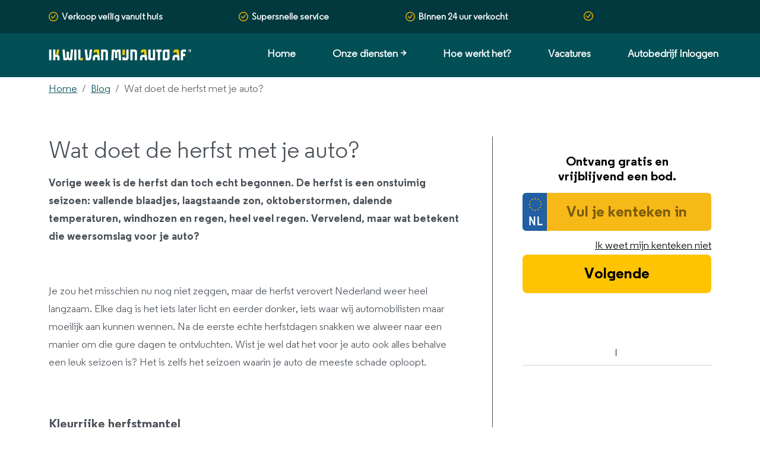

--- FILE ---
content_type: text/html; charset=UTF-8
request_url: https://www.ikwilvanmijnautoaf.nl/blog/wat-doet-de-herfst-met-je-auto
body_size: 33234
content:
<!DOCTYPE html>

<html lang="nl-nl" >

<head>
    <title>Wat doet de herfst met je auto? » ikwilvanmijnautoaf.nl</title>
    <meta name="description"
        content="Vorige week is de herfst dan toch echt begonnen. Een onstuimig seizoen waarin het zowel winters als zomers kan aanvoelen. Wat doet de herfst met je auto?" />
    <meta name="keywords"
        content="wat, doet, de, herfst, met, je, auto" />
    <meta http-equiv="Cache-control" content="public">
    <meta http-equiv="content-type" content="text/html; charset=UTF-8" /><script type="text/javascript">(window.NREUM||(NREUM={})).init={privacy:{cookies_enabled:false},ajax:{deny_list:[]},feature_flags:["soft_nav"]};(window.NREUM||(NREUM={})).loader_config={xpid:"VQIHVVZVDhACUVJSAgUFVQ==",licenseKey:"fb936c2d39",applicationID:"25305423",browserID:"25305512"};;/*! For license information please see nr-loader-full-1.307.0.min.js.LICENSE.txt */
(()=>{var e,t,r={384:(e,t,r)=>{"use strict";r.d(t,{NT:()=>a,US:()=>u,Zm:()=>o,bQ:()=>d,dV:()=>c,pV:()=>l});var n=r(6154),i=r(1863),s=r(1910);const a={beacon:"bam.nr-data.net",errorBeacon:"bam.nr-data.net"};function o(){return n.gm.NREUM||(n.gm.NREUM={}),void 0===n.gm.newrelic&&(n.gm.newrelic=n.gm.NREUM),n.gm.NREUM}function c(){let e=o();return e.o||(e.o={ST:n.gm.setTimeout,SI:n.gm.setImmediate||n.gm.setInterval,CT:n.gm.clearTimeout,XHR:n.gm.XMLHttpRequest,REQ:n.gm.Request,EV:n.gm.Event,PR:n.gm.Promise,MO:n.gm.MutationObserver,FETCH:n.gm.fetch,WS:n.gm.WebSocket},(0,s.i)(...Object.values(e.o))),e}function d(e,t){let r=o();r.initializedAgents??={},t.initializedAt={ms:(0,i.t)(),date:new Date},r.initializedAgents[e]=t}function u(e,t){o()[e]=t}function l(){return function(){let e=o();const t=e.info||{};e.info={beacon:a.beacon,errorBeacon:a.errorBeacon,...t}}(),function(){let e=o();const t=e.init||{};e.init={...t}}(),c(),function(){let e=o();const t=e.loader_config||{};e.loader_config={...t}}(),o()}},782:(e,t,r)=>{"use strict";r.d(t,{T:()=>n});const n=r(860).K7.pageViewTiming},860:(e,t,r)=>{"use strict";r.d(t,{$J:()=>u,K7:()=>c,P3:()=>d,XX:()=>i,Yy:()=>o,df:()=>s,qY:()=>n,v4:()=>a});const n="events",i="jserrors",s="browser/blobs",a="rum",o="browser/logs",c={ajax:"ajax",genericEvents:"generic_events",jserrors:i,logging:"logging",metrics:"metrics",pageAction:"page_action",pageViewEvent:"page_view_event",pageViewTiming:"page_view_timing",sessionReplay:"session_replay",sessionTrace:"session_trace",softNav:"soft_navigations",spa:"spa"},d={[c.pageViewEvent]:1,[c.pageViewTiming]:2,[c.metrics]:3,[c.jserrors]:4,[c.spa]:5,[c.ajax]:6,[c.sessionTrace]:7,[c.softNav]:8,[c.sessionReplay]:9,[c.logging]:10,[c.genericEvents]:11},u={[c.pageViewEvent]:a,[c.pageViewTiming]:n,[c.ajax]:n,[c.spa]:n,[c.softNav]:n,[c.metrics]:i,[c.jserrors]:i,[c.sessionTrace]:s,[c.sessionReplay]:s,[c.logging]:o,[c.genericEvents]:"ins"}},944:(e,t,r)=>{"use strict";r.d(t,{R:()=>i});var n=r(3241);function i(e,t){"function"==typeof console.debug&&(console.debug("New Relic Warning: https://github.com/newrelic/newrelic-browser-agent/blob/main/docs/warning-codes.md#".concat(e),t),(0,n.W)({agentIdentifier:null,drained:null,type:"data",name:"warn",feature:"warn",data:{code:e,secondary:t}}))}},993:(e,t,r)=>{"use strict";r.d(t,{A$:()=>s,ET:()=>a,TZ:()=>o,p_:()=>i});var n=r(860);const i={ERROR:"ERROR",WARN:"WARN",INFO:"INFO",DEBUG:"DEBUG",TRACE:"TRACE"},s={OFF:0,ERROR:1,WARN:2,INFO:3,DEBUG:4,TRACE:5},a="log",o=n.K7.logging},1687:(e,t,r)=>{"use strict";r.d(t,{Ak:()=>d,Ze:()=>h,x3:()=>u});var n=r(3241),i=r(7836),s=r(3606),a=r(860),o=r(2646);const c={};function d(e,t){const r={staged:!1,priority:a.P3[t]||0};l(e),c[e].get(t)||c[e].set(t,r)}function u(e,t){e&&c[e]&&(c[e].get(t)&&c[e].delete(t),p(e,t,!1),c[e].size&&f(e))}function l(e){if(!e)throw new Error("agentIdentifier required");c[e]||(c[e]=new Map)}function h(e="",t="feature",r=!1){if(l(e),!e||!c[e].get(t)||r)return p(e,t);c[e].get(t).staged=!0,f(e)}function f(e){const t=Array.from(c[e]);t.every(([e,t])=>t.staged)&&(t.sort((e,t)=>e[1].priority-t[1].priority),t.forEach(([t])=>{c[e].delete(t),p(e,t)}))}function p(e,t,r=!0){const a=e?i.ee.get(e):i.ee,c=s.i.handlers;if(!a.aborted&&a.backlog&&c){if((0,n.W)({agentIdentifier:e,type:"lifecycle",name:"drain",feature:t}),r){const e=a.backlog[t],r=c[t];if(r){for(let t=0;e&&t<e.length;++t)g(e[t],r);Object.entries(r).forEach(([e,t])=>{Object.values(t||{}).forEach(t=>{t[0]?.on&&t[0]?.context()instanceof o.y&&t[0].on(e,t[1])})})}}a.isolatedBacklog||delete c[t],a.backlog[t]=null,a.emit("drain-"+t,[])}}function g(e,t){var r=e[1];Object.values(t[r]||{}).forEach(t=>{var r=e[0];if(t[0]===r){var n=t[1],i=e[3],s=e[2];n.apply(i,s)}})}},1738:(e,t,r)=>{"use strict";r.d(t,{U:()=>f,Y:()=>h});var n=r(3241),i=r(9908),s=r(1863),a=r(944),o=r(5701),c=r(3969),d=r(8362),u=r(860),l=r(4261);function h(e,t,r,s){const h=s||r;!h||h[e]&&h[e]!==d.d.prototype[e]||(h[e]=function(){(0,i.p)(c.xV,["API/"+e+"/called"],void 0,u.K7.metrics,r.ee),(0,n.W)({agentIdentifier:r.agentIdentifier,drained:!!o.B?.[r.agentIdentifier],type:"data",name:"api",feature:l.Pl+e,data:{}});try{return t.apply(this,arguments)}catch(e){(0,a.R)(23,e)}})}function f(e,t,r,n,a){const o=e.info;null===r?delete o.jsAttributes[t]:o.jsAttributes[t]=r,(a||null===r)&&(0,i.p)(l.Pl+n,[(0,s.t)(),t,r],void 0,"session",e.ee)}},1741:(e,t,r)=>{"use strict";r.d(t,{W:()=>s});var n=r(944),i=r(4261);class s{#e(e,...t){if(this[e]!==s.prototype[e])return this[e](...t);(0,n.R)(35,e)}addPageAction(e,t){return this.#e(i.hG,e,t)}register(e){return this.#e(i.eY,e)}recordCustomEvent(e,t){return this.#e(i.fF,e,t)}setPageViewName(e,t){return this.#e(i.Fw,e,t)}setCustomAttribute(e,t,r){return this.#e(i.cD,e,t,r)}noticeError(e,t){return this.#e(i.o5,e,t)}setUserId(e,t=!1){return this.#e(i.Dl,e,t)}setApplicationVersion(e){return this.#e(i.nb,e)}setErrorHandler(e){return this.#e(i.bt,e)}addRelease(e,t){return this.#e(i.k6,e,t)}log(e,t){return this.#e(i.$9,e,t)}start(){return this.#e(i.d3)}finished(e){return this.#e(i.BL,e)}recordReplay(){return this.#e(i.CH)}pauseReplay(){return this.#e(i.Tb)}addToTrace(e){return this.#e(i.U2,e)}setCurrentRouteName(e){return this.#e(i.PA,e)}interaction(e){return this.#e(i.dT,e)}wrapLogger(e,t,r){return this.#e(i.Wb,e,t,r)}measure(e,t){return this.#e(i.V1,e,t)}consent(e){return this.#e(i.Pv,e)}}},1863:(e,t,r)=>{"use strict";function n(){return Math.floor(performance.now())}r.d(t,{t:()=>n})},1910:(e,t,r)=>{"use strict";r.d(t,{i:()=>s});var n=r(944);const i=new Map;function s(...e){return e.every(e=>{if(i.has(e))return i.get(e);const t="function"==typeof e?e.toString():"",r=t.includes("[native code]"),s=t.includes("nrWrapper");return r||s||(0,n.R)(64,e?.name||t),i.set(e,r),r})}},2555:(e,t,r)=>{"use strict";r.d(t,{D:()=>o,f:()=>a});var n=r(384),i=r(8122);const s={beacon:n.NT.beacon,errorBeacon:n.NT.errorBeacon,licenseKey:void 0,applicationID:void 0,sa:void 0,queueTime:void 0,applicationTime:void 0,ttGuid:void 0,user:void 0,account:void 0,product:void 0,extra:void 0,jsAttributes:{},userAttributes:void 0,atts:void 0,transactionName:void 0,tNamePlain:void 0};function a(e){try{return!!e.licenseKey&&!!e.errorBeacon&&!!e.applicationID}catch(e){return!1}}const o=e=>(0,i.a)(e,s)},2614:(e,t,r)=>{"use strict";r.d(t,{BB:()=>a,H3:()=>n,g:()=>d,iL:()=>c,tS:()=>o,uh:()=>i,wk:()=>s});const n="NRBA",i="SESSION",s=144e5,a=18e5,o={STARTED:"session-started",PAUSE:"session-pause",RESET:"session-reset",RESUME:"session-resume",UPDATE:"session-update"},c={SAME_TAB:"same-tab",CROSS_TAB:"cross-tab"},d={OFF:0,FULL:1,ERROR:2}},2646:(e,t,r)=>{"use strict";r.d(t,{y:()=>n});class n{constructor(e){this.contextId=e}}},2843:(e,t,r)=>{"use strict";r.d(t,{G:()=>s,u:()=>i});var n=r(3878);function i(e,t=!1,r,i){(0,n.DD)("visibilitychange",function(){if(t)return void("hidden"===document.visibilityState&&e());e(document.visibilityState)},r,i)}function s(e,t,r){(0,n.sp)("pagehide",e,t,r)}},3241:(e,t,r)=>{"use strict";r.d(t,{W:()=>s});var n=r(6154);const i="newrelic";function s(e={}){try{n.gm.dispatchEvent(new CustomEvent(i,{detail:e}))}catch(e){}}},3304:(e,t,r)=>{"use strict";r.d(t,{A:()=>s});var n=r(7836);const i=()=>{const e=new WeakSet;return(t,r)=>{if("object"==typeof r&&null!==r){if(e.has(r))return;e.add(r)}return r}};function s(e){try{return JSON.stringify(e,i())??""}catch(e){try{n.ee.emit("internal-error",[e])}catch(e){}return""}}},3333:(e,t,r)=>{"use strict";r.d(t,{$v:()=>u,TZ:()=>n,Xh:()=>c,Zp:()=>i,kd:()=>d,mq:()=>o,nf:()=>a,qN:()=>s});const n=r(860).K7.genericEvents,i=["auxclick","click","copy","keydown","paste","scrollend"],s=["focus","blur"],a=4,o=1e3,c=2e3,d=["PageAction","UserAction","BrowserPerformance"],u={RESOURCES:"experimental.resources",REGISTER:"register"}},3434:(e,t,r)=>{"use strict";r.d(t,{Jt:()=>s,YM:()=>d});var n=r(7836),i=r(5607);const s="nr@original:".concat(i.W),a=50;var o=Object.prototype.hasOwnProperty,c=!1;function d(e,t){return e||(e=n.ee),r.inPlace=function(e,t,n,i,s){n||(n="");const a="-"===n.charAt(0);for(let o=0;o<t.length;o++){const c=t[o],d=e[c];l(d)||(e[c]=r(d,a?c+n:n,i,c,s))}},r.flag=s,r;function r(t,r,n,c,d){return l(t)?t:(r||(r=""),nrWrapper[s]=t,function(e,t,r){if(Object.defineProperty&&Object.keys)try{return Object.keys(e).forEach(function(r){Object.defineProperty(t,r,{get:function(){return e[r]},set:function(t){return e[r]=t,t}})}),t}catch(e){u([e],r)}for(var n in e)o.call(e,n)&&(t[n]=e[n])}(t,nrWrapper,e),nrWrapper);function nrWrapper(){var s,o,l,h;let f;try{o=this,s=[...arguments],l="function"==typeof n?n(s,o):n||{}}catch(t){u([t,"",[s,o,c],l],e)}i(r+"start",[s,o,c],l,d);const p=performance.now();let g;try{return h=t.apply(o,s),g=performance.now(),h}catch(e){throw g=performance.now(),i(r+"err",[s,o,e],l,d),f=e,f}finally{const e=g-p,t={start:p,end:g,duration:e,isLongTask:e>=a,methodName:c,thrownError:f};t.isLongTask&&i("long-task",[t,o],l,d),i(r+"end",[s,o,h],l,d)}}}function i(r,n,i,s){if(!c||t){var a=c;c=!0;try{e.emit(r,n,i,t,s)}catch(t){u([t,r,n,i],e)}c=a}}}function u(e,t){t||(t=n.ee);try{t.emit("internal-error",e)}catch(e){}}function l(e){return!(e&&"function"==typeof e&&e.apply&&!e[s])}},3606:(e,t,r)=>{"use strict";r.d(t,{i:()=>s});var n=r(9908);s.on=a;var i=s.handlers={};function s(e,t,r,s){a(s||n.d,i,e,t,r)}function a(e,t,r,i,s){s||(s="feature"),e||(e=n.d);var a=t[s]=t[s]||{};(a[r]=a[r]||[]).push([e,i])}},3738:(e,t,r)=>{"use strict";r.d(t,{He:()=>i,Kp:()=>o,Lc:()=>d,Rz:()=>u,TZ:()=>n,bD:()=>s,d3:()=>a,jx:()=>l,sl:()=>h,uP:()=>c});const n=r(860).K7.sessionTrace,i="bstResource",s="resource",a="-start",o="-end",c="fn"+a,d="fn"+o,u="pushState",l=1e3,h=3e4},3785:(e,t,r)=>{"use strict";r.d(t,{R:()=>c,b:()=>d});var n=r(9908),i=r(1863),s=r(860),a=r(3969),o=r(993);function c(e,t,r={},c=o.p_.INFO,d=!0,u,l=(0,i.t)()){(0,n.p)(a.xV,["API/logging/".concat(c.toLowerCase(),"/called")],void 0,s.K7.metrics,e),(0,n.p)(o.ET,[l,t,r,c,d,u],void 0,s.K7.logging,e)}function d(e){return"string"==typeof e&&Object.values(o.p_).some(t=>t===e.toUpperCase().trim())}},3878:(e,t,r)=>{"use strict";function n(e,t){return{capture:e,passive:!1,signal:t}}function i(e,t,r=!1,i){window.addEventListener(e,t,n(r,i))}function s(e,t,r=!1,i){document.addEventListener(e,t,n(r,i))}r.d(t,{DD:()=>s,jT:()=>n,sp:()=>i})},3969:(e,t,r)=>{"use strict";r.d(t,{TZ:()=>n,XG:()=>o,rs:()=>i,xV:()=>a,z_:()=>s});const n=r(860).K7.metrics,i="sm",s="cm",a="storeSupportabilityMetrics",o="storeEventMetrics"},4234:(e,t,r)=>{"use strict";r.d(t,{W:()=>s});var n=r(7836),i=r(1687);class s{constructor(e,t){this.agentIdentifier=e,this.ee=n.ee.get(e),this.featureName=t,this.blocked=!1}deregisterDrain(){(0,i.x3)(this.agentIdentifier,this.featureName)}}},4261:(e,t,r)=>{"use strict";r.d(t,{$9:()=>d,BL:()=>o,CH:()=>f,Dl:()=>w,Fw:()=>y,PA:()=>m,Pl:()=>n,Pv:()=>E,Tb:()=>l,U2:()=>s,V1:()=>T,Wb:()=>x,bt:()=>b,cD:()=>v,d3:()=>R,dT:()=>c,eY:()=>p,fF:()=>h,hG:()=>i,k6:()=>a,nb:()=>g,o5:()=>u});const n="api-",i="addPageAction",s="addToTrace",a="addRelease",o="finished",c="interaction",d="log",u="noticeError",l="pauseReplay",h="recordCustomEvent",f="recordReplay",p="register",g="setApplicationVersion",m="setCurrentRouteName",v="setCustomAttribute",b="setErrorHandler",y="setPageViewName",w="setUserId",R="start",x="wrapLogger",T="measure",E="consent"},4387:(e,t,r)=>{"use strict";function n(e={}){return!(!e.id||!e.name)}function i(e){return"string"==typeof e&&e.trim().length<501||"number"==typeof e}function s(e,t){if(2!==t?.harvestEndpointVersion)return{};const r=t.agentRef.runtime.appMetadata.agents[0].entityGuid;return n(e)?{"source.id":e.id,"source.name":e.name,"source.type":e.type,"parent.id":e.parent?.id||r}:{"entity.guid":r,appId:t.agentRef.info.applicationID}}r.d(t,{Ux:()=>s,c7:()=>n,yo:()=>i})},5205:(e,t,r)=>{"use strict";r.d(t,{j:()=>S});var n=r(384),i=r(1741);var s=r(2555),a=r(3333);const o=e=>{if(!e||"string"!=typeof e)return!1;try{document.createDocumentFragment().querySelector(e)}catch{return!1}return!0};var c=r(2614),d=r(944),u=r(8122);const l="[data-nr-mask]",h=e=>(0,u.a)(e,(()=>{const e={feature_flags:[],experimental:{allow_registered_children:!1,resources:!1},mask_selector:"*",block_selector:"[data-nr-block]",mask_input_options:{color:!1,date:!1,"datetime-local":!1,email:!1,month:!1,number:!1,range:!1,search:!1,tel:!1,text:!1,time:!1,url:!1,week:!1,textarea:!1,select:!1,password:!0}};return{ajax:{deny_list:void 0,block_internal:!0,enabled:!0,autoStart:!0},api:{get allow_registered_children(){return e.feature_flags.includes(a.$v.REGISTER)||e.experimental.allow_registered_children},set allow_registered_children(t){e.experimental.allow_registered_children=t},duplicate_registered_data:!1},browser_consent_mode:{enabled:!1},distributed_tracing:{enabled:void 0,exclude_newrelic_header:void 0,cors_use_newrelic_header:void 0,cors_use_tracecontext_headers:void 0,allowed_origins:void 0},get feature_flags(){return e.feature_flags},set feature_flags(t){e.feature_flags=t},generic_events:{enabled:!0,autoStart:!0},harvest:{interval:30},jserrors:{enabled:!0,autoStart:!0},logging:{enabled:!0,autoStart:!0},metrics:{enabled:!0,autoStart:!0},obfuscate:void 0,page_action:{enabled:!0},page_view_event:{enabled:!0,autoStart:!0},page_view_timing:{enabled:!0,autoStart:!0},performance:{capture_marks:!1,capture_measures:!1,capture_detail:!0,resources:{get enabled(){return e.feature_flags.includes(a.$v.RESOURCES)||e.experimental.resources},set enabled(t){e.experimental.resources=t},asset_types:[],first_party_domains:[],ignore_newrelic:!0}},privacy:{cookies_enabled:!0},proxy:{assets:void 0,beacon:void 0},session:{expiresMs:c.wk,inactiveMs:c.BB},session_replay:{autoStart:!0,enabled:!1,preload:!1,sampling_rate:10,error_sampling_rate:100,collect_fonts:!1,inline_images:!1,fix_stylesheets:!0,mask_all_inputs:!0,get mask_text_selector(){return e.mask_selector},set mask_text_selector(t){o(t)?e.mask_selector="".concat(t,",").concat(l):""===t||null===t?e.mask_selector=l:(0,d.R)(5,t)},get block_class(){return"nr-block"},get ignore_class(){return"nr-ignore"},get mask_text_class(){return"nr-mask"},get block_selector(){return e.block_selector},set block_selector(t){o(t)?e.block_selector+=",".concat(t):""!==t&&(0,d.R)(6,t)},get mask_input_options(){return e.mask_input_options},set mask_input_options(t){t&&"object"==typeof t?e.mask_input_options={...t,password:!0}:(0,d.R)(7,t)}},session_trace:{enabled:!0,autoStart:!0},soft_navigations:{enabled:!0,autoStart:!0},spa:{enabled:!0,autoStart:!0},ssl:void 0,user_actions:{enabled:!0,elementAttributes:["id","className","tagName","type"]}}})());var f=r(6154),p=r(9324);let g=0;const m={buildEnv:p.F3,distMethod:p.Xs,version:p.xv,originTime:f.WN},v={consented:!1},b={appMetadata:{},get consented(){return this.session?.state?.consent||v.consented},set consented(e){v.consented=e},customTransaction:void 0,denyList:void 0,disabled:!1,harvester:void 0,isolatedBacklog:!1,isRecording:!1,loaderType:void 0,maxBytes:3e4,obfuscator:void 0,onerror:void 0,ptid:void 0,releaseIds:{},session:void 0,timeKeeper:void 0,registeredEntities:[],jsAttributesMetadata:{bytes:0},get harvestCount(){return++g}},y=e=>{const t=(0,u.a)(e,b),r=Object.keys(m).reduce((e,t)=>(e[t]={value:m[t],writable:!1,configurable:!0,enumerable:!0},e),{});return Object.defineProperties(t,r)};var w=r(5701);const R=e=>{const t=e.startsWith("http");e+="/",r.p=t?e:"https://"+e};var x=r(7836),T=r(3241);const E={accountID:void 0,trustKey:void 0,agentID:void 0,licenseKey:void 0,applicationID:void 0,xpid:void 0},A=e=>(0,u.a)(e,E),_=new Set;function S(e,t={},r,a){let{init:o,info:c,loader_config:d,runtime:u={},exposed:l=!0}=t;if(!c){const e=(0,n.pV)();o=e.init,c=e.info,d=e.loader_config}e.init=h(o||{}),e.loader_config=A(d||{}),c.jsAttributes??={},f.bv&&(c.jsAttributes.isWorker=!0),e.info=(0,s.D)(c);const p=e.init,g=[c.beacon,c.errorBeacon];_.has(e.agentIdentifier)||(p.proxy.assets&&(R(p.proxy.assets),g.push(p.proxy.assets)),p.proxy.beacon&&g.push(p.proxy.beacon),e.beacons=[...g],function(e){const t=(0,n.pV)();Object.getOwnPropertyNames(i.W.prototype).forEach(r=>{const n=i.W.prototype[r];if("function"!=typeof n||"constructor"===n)return;let s=t[r];e[r]&&!1!==e.exposed&&"micro-agent"!==e.runtime?.loaderType&&(t[r]=(...t)=>{const n=e[r](...t);return s?s(...t):n})})}(e),(0,n.US)("activatedFeatures",w.B)),u.denyList=[...p.ajax.deny_list||[],...p.ajax.block_internal?g:[]],u.ptid=e.agentIdentifier,u.loaderType=r,e.runtime=y(u),_.has(e.agentIdentifier)||(e.ee=x.ee.get(e.agentIdentifier),e.exposed=l,(0,T.W)({agentIdentifier:e.agentIdentifier,drained:!!w.B?.[e.agentIdentifier],type:"lifecycle",name:"initialize",feature:void 0,data:e.config})),_.add(e.agentIdentifier)}},5270:(e,t,r)=>{"use strict";r.d(t,{Aw:()=>a,SR:()=>s,rF:()=>o});var n=r(384),i=r(7767);function s(e){return!!(0,n.dV)().o.MO&&(0,i.V)(e)&&!0===e?.session_trace.enabled}function a(e){return!0===e?.session_replay.preload&&s(e)}function o(e,t){try{if("string"==typeof t?.type){if("password"===t.type.toLowerCase())return"*".repeat(e?.length||0);if(void 0!==t?.dataset?.nrUnmask||t?.classList?.contains("nr-unmask"))return e}}catch(e){}return"string"==typeof e?e.replace(/[\S]/g,"*"):"*".repeat(e?.length||0)}},5289:(e,t,r)=>{"use strict";r.d(t,{GG:()=>a,Qr:()=>c,sB:()=>o});var n=r(3878),i=r(6389);function s(){return"undefined"==typeof document||"complete"===document.readyState}function a(e,t){if(s())return e();const r=(0,i.J)(e),a=setInterval(()=>{s()&&(clearInterval(a),r())},500);(0,n.sp)("load",r,t)}function o(e){if(s())return e();(0,n.DD)("DOMContentLoaded",e)}function c(e){if(s())return e();(0,n.sp)("popstate",e)}},5607:(e,t,r)=>{"use strict";r.d(t,{W:()=>n});const n=(0,r(9566).bz)()},5701:(e,t,r)=>{"use strict";r.d(t,{B:()=>s,t:()=>a});var n=r(3241);const i=new Set,s={};function a(e,t){const r=t.agentIdentifier;s[r]??={},e&&"object"==typeof e&&(i.has(r)||(t.ee.emit("rumresp",[e]),s[r]=e,i.add(r),(0,n.W)({agentIdentifier:r,loaded:!0,drained:!0,type:"lifecycle",name:"load",feature:void 0,data:e})))}},6154:(e,t,r)=>{"use strict";r.d(t,{OF:()=>d,RI:()=>i,WN:()=>h,bv:()=>s,eN:()=>f,gm:()=>a,lR:()=>l,m:()=>c,mw:()=>o,sb:()=>u});var n=r(1863);const i="undefined"!=typeof window&&!!window.document,s="undefined"!=typeof WorkerGlobalScope&&("undefined"!=typeof self&&self instanceof WorkerGlobalScope&&self.navigator instanceof WorkerNavigator||"undefined"!=typeof globalThis&&globalThis instanceof WorkerGlobalScope&&globalThis.navigator instanceof WorkerNavigator),a=i?window:"undefined"!=typeof WorkerGlobalScope&&("undefined"!=typeof self&&self instanceof WorkerGlobalScope&&self||"undefined"!=typeof globalThis&&globalThis instanceof WorkerGlobalScope&&globalThis),o=Boolean("hidden"===a?.document?.visibilityState),c=""+a?.location,d=/iPad|iPhone|iPod/.test(a.navigator?.userAgent),u=d&&"undefined"==typeof SharedWorker,l=(()=>{const e=a.navigator?.userAgent?.match(/Firefox[/\s](\d+\.\d+)/);return Array.isArray(e)&&e.length>=2?+e[1]:0})(),h=Date.now()-(0,n.t)(),f=()=>"undefined"!=typeof PerformanceNavigationTiming&&a?.performance?.getEntriesByType("navigation")?.[0]?.responseStart},6344:(e,t,r)=>{"use strict";r.d(t,{BB:()=>u,Qb:()=>l,TZ:()=>i,Ug:()=>a,Vh:()=>s,_s:()=>o,bc:()=>d,yP:()=>c});var n=r(2614);const i=r(860).K7.sessionReplay,s="errorDuringReplay",a=.12,o={DomContentLoaded:0,Load:1,FullSnapshot:2,IncrementalSnapshot:3,Meta:4,Custom:5},c={[n.g.ERROR]:15e3,[n.g.FULL]:3e5,[n.g.OFF]:0},d={RESET:{message:"Session was reset",sm:"Reset"},IMPORT:{message:"Recorder failed to import",sm:"Import"},TOO_MANY:{message:"429: Too Many Requests",sm:"Too-Many"},TOO_BIG:{message:"Payload was too large",sm:"Too-Big"},CROSS_TAB:{message:"Session Entity was set to OFF on another tab",sm:"Cross-Tab"},ENTITLEMENTS:{message:"Session Replay is not allowed and will not be started",sm:"Entitlement"}},u=5e3,l={API:"api",RESUME:"resume",SWITCH_TO_FULL:"switchToFull",INITIALIZE:"initialize",PRELOAD:"preload"}},6389:(e,t,r)=>{"use strict";function n(e,t=500,r={}){const n=r?.leading||!1;let i;return(...r)=>{n&&void 0===i&&(e.apply(this,r),i=setTimeout(()=>{i=clearTimeout(i)},t)),n||(clearTimeout(i),i=setTimeout(()=>{e.apply(this,r)},t))}}function i(e){let t=!1;return(...r)=>{t||(t=!0,e.apply(this,r))}}r.d(t,{J:()=>i,s:()=>n})},6630:(e,t,r)=>{"use strict";r.d(t,{T:()=>n});const n=r(860).K7.pageViewEvent},6774:(e,t,r)=>{"use strict";r.d(t,{T:()=>n});const n=r(860).K7.jserrors},7295:(e,t,r)=>{"use strict";r.d(t,{Xv:()=>a,gX:()=>i,iW:()=>s});var n=[];function i(e){if(!e||s(e))return!1;if(0===n.length)return!0;if("*"===n[0].hostname)return!1;for(var t=0;t<n.length;t++){var r=n[t];if(r.hostname.test(e.hostname)&&r.pathname.test(e.pathname))return!1}return!0}function s(e){return void 0===e.hostname}function a(e){if(n=[],e&&e.length)for(var t=0;t<e.length;t++){let r=e[t];if(!r)continue;if("*"===r)return void(n=[{hostname:"*"}]);0===r.indexOf("http://")?r=r.substring(7):0===r.indexOf("https://")&&(r=r.substring(8));const i=r.indexOf("/");let s,a;i>0?(s=r.substring(0,i),a=r.substring(i)):(s=r,a="*");let[c]=s.split(":");n.push({hostname:o(c),pathname:o(a,!0)})}}function o(e,t=!1){const r=e.replace(/[.+?^${}()|[\]\\]/g,e=>"\\"+e).replace(/\*/g,".*?");return new RegExp((t?"^":"")+r+"$")}},7485:(e,t,r)=>{"use strict";r.d(t,{D:()=>i});var n=r(6154);function i(e){if(0===(e||"").indexOf("data:"))return{protocol:"data"};try{const t=new URL(e,location.href),r={port:t.port,hostname:t.hostname,pathname:t.pathname,search:t.search,protocol:t.protocol.slice(0,t.protocol.indexOf(":")),sameOrigin:t.protocol===n.gm?.location?.protocol&&t.host===n.gm?.location?.host};return r.port&&""!==r.port||("http:"===t.protocol&&(r.port="80"),"https:"===t.protocol&&(r.port="443")),r.pathname&&""!==r.pathname?r.pathname.startsWith("/")||(r.pathname="/".concat(r.pathname)):r.pathname="/",r}catch(e){return{}}}},7699:(e,t,r)=>{"use strict";r.d(t,{It:()=>s,KC:()=>o,No:()=>i,qh:()=>a});var n=r(860);const i=16e3,s=1e6,a="SESSION_ERROR",o={[n.K7.logging]:!0,[n.K7.genericEvents]:!1,[n.K7.jserrors]:!1,[n.K7.ajax]:!1}},7767:(e,t,r)=>{"use strict";r.d(t,{V:()=>i});var n=r(6154);const i=e=>n.RI&&!0===e?.privacy.cookies_enabled},7836:(e,t,r)=>{"use strict";r.d(t,{P:()=>o,ee:()=>c});var n=r(384),i=r(8990),s=r(2646),a=r(5607);const o="nr@context:".concat(a.W),c=function e(t,r){var n={},a={},u={},l=!1;try{l=16===r.length&&d.initializedAgents?.[r]?.runtime.isolatedBacklog}catch(e){}var h={on:p,addEventListener:p,removeEventListener:function(e,t){var r=n[e];if(!r)return;for(var i=0;i<r.length;i++)r[i]===t&&r.splice(i,1)},emit:function(e,r,n,i,s){!1!==s&&(s=!0);if(c.aborted&&!i)return;t&&s&&t.emit(e,r,n);var o=f(n);g(e).forEach(e=>{e.apply(o,r)});var d=v()[a[e]];d&&d.push([h,e,r,o]);return o},get:m,listeners:g,context:f,buffer:function(e,t){const r=v();if(t=t||"feature",h.aborted)return;Object.entries(e||{}).forEach(([e,n])=>{a[n]=t,t in r||(r[t]=[])})},abort:function(){h._aborted=!0,Object.keys(h.backlog).forEach(e=>{delete h.backlog[e]})},isBuffering:function(e){return!!v()[a[e]]},debugId:r,backlog:l?{}:t&&"object"==typeof t.backlog?t.backlog:{},isolatedBacklog:l};return Object.defineProperty(h,"aborted",{get:()=>{let e=h._aborted||!1;return e||(t&&(e=t.aborted),e)}}),h;function f(e){return e&&e instanceof s.y?e:e?(0,i.I)(e,o,()=>new s.y(o)):new s.y(o)}function p(e,t){n[e]=g(e).concat(t)}function g(e){return n[e]||[]}function m(t){return u[t]=u[t]||e(h,t)}function v(){return h.backlog}}(void 0,"globalEE"),d=(0,n.Zm)();d.ee||(d.ee=c)},8122:(e,t,r)=>{"use strict";r.d(t,{a:()=>i});var n=r(944);function i(e,t){try{if(!e||"object"!=typeof e)return(0,n.R)(3);if(!t||"object"!=typeof t)return(0,n.R)(4);const r=Object.create(Object.getPrototypeOf(t),Object.getOwnPropertyDescriptors(t)),s=0===Object.keys(r).length?e:r;for(let a in s)if(void 0!==e[a])try{if(null===e[a]){r[a]=null;continue}Array.isArray(e[a])&&Array.isArray(t[a])?r[a]=Array.from(new Set([...e[a],...t[a]])):"object"==typeof e[a]&&"object"==typeof t[a]?r[a]=i(e[a],t[a]):r[a]=e[a]}catch(e){r[a]||(0,n.R)(1,e)}return r}catch(e){(0,n.R)(2,e)}}},8139:(e,t,r)=>{"use strict";r.d(t,{u:()=>h});var n=r(7836),i=r(3434),s=r(8990),a=r(6154);const o={},c=a.gm.XMLHttpRequest,d="addEventListener",u="removeEventListener",l="nr@wrapped:".concat(n.P);function h(e){var t=function(e){return(e||n.ee).get("events")}(e);if(o[t.debugId]++)return t;o[t.debugId]=1;var r=(0,i.YM)(t,!0);function h(e){r.inPlace(e,[d,u],"-",p)}function p(e,t){return e[1]}return"getPrototypeOf"in Object&&(a.RI&&f(document,h),c&&f(c.prototype,h),f(a.gm,h)),t.on(d+"-start",function(e,t){var n=e[1];if(null!==n&&("function"==typeof n||"object"==typeof n)&&"newrelic"!==e[0]){var i=(0,s.I)(n,l,function(){var e={object:function(){if("function"!=typeof n.handleEvent)return;return n.handleEvent.apply(n,arguments)},function:n}[typeof n];return e?r(e,"fn-",null,e.name||"anonymous"):n});this.wrapped=e[1]=i}}),t.on(u+"-start",function(e){e[1]=this.wrapped||e[1]}),t}function f(e,t,...r){let n=e;for(;"object"==typeof n&&!Object.prototype.hasOwnProperty.call(n,d);)n=Object.getPrototypeOf(n);n&&t(n,...r)}},8362:(e,t,r)=>{"use strict";r.d(t,{d:()=>s});var n=r(9566),i=r(1741);class s extends i.W{agentIdentifier=(0,n.LA)(16)}},8374:(e,t,r)=>{r.nc=(()=>{try{return document?.currentScript?.nonce}catch(e){}return""})()},8990:(e,t,r)=>{"use strict";r.d(t,{I:()=>i});var n=Object.prototype.hasOwnProperty;function i(e,t,r){if(n.call(e,t))return e[t];var i=r();if(Object.defineProperty&&Object.keys)try{return Object.defineProperty(e,t,{value:i,writable:!0,enumerable:!1}),i}catch(e){}return e[t]=i,i}},9300:(e,t,r)=>{"use strict";r.d(t,{T:()=>n});const n=r(860).K7.ajax},9324:(e,t,r)=>{"use strict";r.d(t,{AJ:()=>a,F3:()=>i,Xs:()=>s,Yq:()=>o,xv:()=>n});const n="1.307.0",i="PROD",s="CDN",a="@newrelic/rrweb",o="1.0.1"},9566:(e,t,r)=>{"use strict";r.d(t,{LA:()=>o,ZF:()=>c,bz:()=>a,el:()=>d});var n=r(6154);const i="xxxxxxxx-xxxx-4xxx-yxxx-xxxxxxxxxxxx";function s(e,t){return e?15&e[t]:16*Math.random()|0}function a(){const e=n.gm?.crypto||n.gm?.msCrypto;let t,r=0;return e&&e.getRandomValues&&(t=e.getRandomValues(new Uint8Array(30))),i.split("").map(e=>"x"===e?s(t,r++).toString(16):"y"===e?(3&s()|8).toString(16):e).join("")}function o(e){const t=n.gm?.crypto||n.gm?.msCrypto;let r,i=0;t&&t.getRandomValues&&(r=t.getRandomValues(new Uint8Array(e)));const a=[];for(var o=0;o<e;o++)a.push(s(r,i++).toString(16));return a.join("")}function c(){return o(16)}function d(){return o(32)}},9908:(e,t,r)=>{"use strict";r.d(t,{d:()=>n,p:()=>i});var n=r(7836).ee.get("handle");function i(e,t,r,i,s){s?(s.buffer([e],i),s.emit(e,t,r)):(n.buffer([e],i),n.emit(e,t,r))}}},n={};function i(e){var t=n[e];if(void 0!==t)return t.exports;var s=n[e]={exports:{}};return r[e](s,s.exports,i),s.exports}i.m=r,i.d=(e,t)=>{for(var r in t)i.o(t,r)&&!i.o(e,r)&&Object.defineProperty(e,r,{enumerable:!0,get:t[r]})},i.f={},i.e=e=>Promise.all(Object.keys(i.f).reduce((t,r)=>(i.f[r](e,t),t),[])),i.u=e=>({95:"nr-full-compressor",222:"nr-full-recorder",891:"nr-full"}[e]+"-1.307.0.min.js"),i.o=(e,t)=>Object.prototype.hasOwnProperty.call(e,t),e={},t="NRBA-1.307.0.PROD:",i.l=(r,n,s,a)=>{if(e[r])e[r].push(n);else{var o,c;if(void 0!==s)for(var d=document.getElementsByTagName("script"),u=0;u<d.length;u++){var l=d[u];if(l.getAttribute("src")==r||l.getAttribute("data-webpack")==t+s){o=l;break}}if(!o){c=!0;var h={891:"sha512-sH9b1vawmxY9CBAXeIEMChy94Paws6LTdzOKmYb7Yv7ty3akxNyuRWPa7vKo+N5pgLKfZ+rr1V58fqKnMuxWLg==",222:"sha512-b0jX/Dk1FxVP6/by1os1Ps8hJpaq0YSXztbDUd8/LjOd174d8oxLSDllN3EDdiPEKYO9S51hOP7niSvzY7faGQ==",95:"sha512-EpklKhlCC2CuLyBzel9qzCZL/I7nKylnhjdJVmP8pPcukyDIUETsMzhV1MEGPx6qHgfyi9ABF2PQUQZxFhdPCg=="};(o=document.createElement("script")).charset="utf-8",i.nc&&o.setAttribute("nonce",i.nc),o.setAttribute("data-webpack",t+s),o.src=r,0!==o.src.indexOf(window.location.origin+"/")&&(o.crossOrigin="anonymous"),h[a]&&(o.integrity=h[a])}e[r]=[n];var f=(t,n)=>{o.onerror=o.onload=null,clearTimeout(p);var i=e[r];if(delete e[r],o.parentNode&&o.parentNode.removeChild(o),i&&i.forEach(e=>e(n)),t)return t(n)},p=setTimeout(f.bind(null,void 0,{type:"timeout",target:o}),12e4);o.onerror=f.bind(null,o.onerror),o.onload=f.bind(null,o.onload),c&&document.head.appendChild(o)}},i.r=e=>{"undefined"!=typeof Symbol&&Symbol.toStringTag&&Object.defineProperty(e,Symbol.toStringTag,{value:"Module"}),Object.defineProperty(e,"__esModule",{value:!0})},i.p="https://js-agent.newrelic.com/",(()=>{var e={85:0,959:0};i.f.j=(t,r)=>{var n=i.o(e,t)?e[t]:void 0;if(0!==n)if(n)r.push(n[2]);else{var s=new Promise((r,i)=>n=e[t]=[r,i]);r.push(n[2]=s);var a=i.p+i.u(t),o=new Error;i.l(a,r=>{if(i.o(e,t)&&(0!==(n=e[t])&&(e[t]=void 0),n)){var s=r&&("load"===r.type?"missing":r.type),a=r&&r.target&&r.target.src;o.message="Loading chunk "+t+" failed: ("+s+": "+a+")",o.name="ChunkLoadError",o.type=s,o.request=a,n[1](o)}},"chunk-"+t,t)}};var t=(t,r)=>{var n,s,[a,o,c]=r,d=0;if(a.some(t=>0!==e[t])){for(n in o)i.o(o,n)&&(i.m[n]=o[n]);if(c)c(i)}for(t&&t(r);d<a.length;d++)s=a[d],i.o(e,s)&&e[s]&&e[s][0](),e[s]=0},r=self["webpackChunk:NRBA-1.307.0.PROD"]=self["webpackChunk:NRBA-1.307.0.PROD"]||[];r.forEach(t.bind(null,0)),r.push=t.bind(null,r.push.bind(r))})(),(()=>{"use strict";i(8374);var e=i(8362),t=i(860);const r=Object.values(t.K7);var n=i(5205);var s=i(9908),a=i(1863),o=i(4261),c=i(1738);var d=i(1687),u=i(4234),l=i(5289),h=i(6154),f=i(944),p=i(5270),g=i(7767),m=i(6389),v=i(7699);class b extends u.W{constructor(e,t){super(e.agentIdentifier,t),this.agentRef=e,this.abortHandler=void 0,this.featAggregate=void 0,this.loadedSuccessfully=void 0,this.onAggregateImported=new Promise(e=>{this.loadedSuccessfully=e}),this.deferred=Promise.resolve(),!1===e.init[this.featureName].autoStart?this.deferred=new Promise((t,r)=>{this.ee.on("manual-start-all",(0,m.J)(()=>{(0,d.Ak)(e.agentIdentifier,this.featureName),t()}))}):(0,d.Ak)(e.agentIdentifier,t)}importAggregator(e,t,r={}){if(this.featAggregate)return;const n=async()=>{let n;await this.deferred;try{if((0,g.V)(e.init)){const{setupAgentSession:t}=await i.e(891).then(i.bind(i,8766));n=t(e)}}catch(e){(0,f.R)(20,e),this.ee.emit("internal-error",[e]),(0,s.p)(v.qh,[e],void 0,this.featureName,this.ee)}try{if(!this.#t(this.featureName,n,e.init))return(0,d.Ze)(this.agentIdentifier,this.featureName),void this.loadedSuccessfully(!1);const{Aggregate:i}=await t();this.featAggregate=new i(e,r),e.runtime.harvester.initializedAggregates.push(this.featAggregate),this.loadedSuccessfully(!0)}catch(e){(0,f.R)(34,e),this.abortHandler?.(),(0,d.Ze)(this.agentIdentifier,this.featureName,!0),this.loadedSuccessfully(!1),this.ee&&this.ee.abort()}};h.RI?(0,l.GG)(()=>n(),!0):n()}#t(e,r,n){if(this.blocked)return!1;switch(e){case t.K7.sessionReplay:return(0,p.SR)(n)&&!!r;case t.K7.sessionTrace:return!!r;default:return!0}}}var y=i(6630),w=i(2614),R=i(3241);class x extends b{static featureName=y.T;constructor(e){var t;super(e,y.T),this.setupInspectionEvents(e.agentIdentifier),t=e,(0,c.Y)(o.Fw,function(e,r){"string"==typeof e&&("/"!==e.charAt(0)&&(e="/"+e),t.runtime.customTransaction=(r||"http://custom.transaction")+e,(0,s.p)(o.Pl+o.Fw,[(0,a.t)()],void 0,void 0,t.ee))},t),this.importAggregator(e,()=>i.e(891).then(i.bind(i,3718)))}setupInspectionEvents(e){const t=(t,r)=>{t&&(0,R.W)({agentIdentifier:e,timeStamp:t.timeStamp,loaded:"complete"===t.target.readyState,type:"window",name:r,data:t.target.location+""})};(0,l.sB)(e=>{t(e,"DOMContentLoaded")}),(0,l.GG)(e=>{t(e,"load")}),(0,l.Qr)(e=>{t(e,"navigate")}),this.ee.on(w.tS.UPDATE,(t,r)=>{(0,R.W)({agentIdentifier:e,type:"lifecycle",name:"session",data:r})})}}var T=i(384);class E extends e.d{constructor(e){var t;(super(),h.gm)?(this.features={},(0,T.bQ)(this.agentIdentifier,this),this.desiredFeatures=new Set(e.features||[]),this.desiredFeatures.add(x),(0,n.j)(this,e,e.loaderType||"agent"),t=this,(0,c.Y)(o.cD,function(e,r,n=!1){if("string"==typeof e){if(["string","number","boolean"].includes(typeof r)||null===r)return(0,c.U)(t,e,r,o.cD,n);(0,f.R)(40,typeof r)}else(0,f.R)(39,typeof e)},t),function(e){(0,c.Y)(o.Dl,function(t,r=!1){if("string"!=typeof t&&null!==t)return void(0,f.R)(41,typeof t);const n=e.info.jsAttributes["enduser.id"];r&&null!=n&&n!==t?(0,s.p)(o.Pl+"setUserIdAndResetSession",[t],void 0,"session",e.ee):(0,c.U)(e,"enduser.id",t,o.Dl,!0)},e)}(this),function(e){(0,c.Y)(o.nb,function(t){if("string"==typeof t||null===t)return(0,c.U)(e,"application.version",t,o.nb,!1);(0,f.R)(42,typeof t)},e)}(this),function(e){(0,c.Y)(o.d3,function(){e.ee.emit("manual-start-all")},e)}(this),function(e){(0,c.Y)(o.Pv,function(t=!0){if("boolean"==typeof t){if((0,s.p)(o.Pl+o.Pv,[t],void 0,"session",e.ee),e.runtime.consented=t,t){const t=e.features.page_view_event;t.onAggregateImported.then(e=>{const r=t.featAggregate;e&&!r.sentRum&&r.sendRum()})}}else(0,f.R)(65,typeof t)},e)}(this),this.run()):(0,f.R)(21)}get config(){return{info:this.info,init:this.init,loader_config:this.loader_config,runtime:this.runtime}}get api(){return this}run(){try{const e=function(e){const t={};return r.forEach(r=>{t[r]=!!e[r]?.enabled}),t}(this.init),n=[...this.desiredFeatures];n.sort((e,r)=>t.P3[e.featureName]-t.P3[r.featureName]),n.forEach(r=>{if(!e[r.featureName]&&r.featureName!==t.K7.pageViewEvent)return;if(r.featureName===t.K7.spa)return void(0,f.R)(67);const n=function(e){switch(e){case t.K7.ajax:return[t.K7.jserrors];case t.K7.sessionTrace:return[t.K7.ajax,t.K7.pageViewEvent];case t.K7.sessionReplay:return[t.K7.sessionTrace];case t.K7.pageViewTiming:return[t.K7.pageViewEvent];default:return[]}}(r.featureName).filter(e=>!(e in this.features));n.length>0&&(0,f.R)(36,{targetFeature:r.featureName,missingDependencies:n}),this.features[r.featureName]=new r(this)})}catch(e){(0,f.R)(22,e);for(const e in this.features)this.features[e].abortHandler?.();const t=(0,T.Zm)();delete t.initializedAgents[this.agentIdentifier]?.features,delete this.sharedAggregator;return t.ee.get(this.agentIdentifier).abort(),!1}}}var A=i(2843),_=i(782);class S extends b{static featureName=_.T;constructor(e){super(e,_.T),h.RI&&((0,A.u)(()=>(0,s.p)("docHidden",[(0,a.t)()],void 0,_.T,this.ee),!0),(0,A.G)(()=>(0,s.p)("winPagehide",[(0,a.t)()],void 0,_.T,this.ee)),this.importAggregator(e,()=>i.e(891).then(i.bind(i,9018))))}}var O=i(3969);class I extends b{static featureName=O.TZ;constructor(e){super(e,O.TZ),h.RI&&document.addEventListener("securitypolicyviolation",e=>{(0,s.p)(O.xV,["Generic/CSPViolation/Detected"],void 0,this.featureName,this.ee)}),this.importAggregator(e,()=>i.e(891).then(i.bind(i,6555)))}}var P=i(6774),k=i(3878),D=i(3304);class N{constructor(e,t,r,n,i){this.name="UncaughtError",this.message="string"==typeof e?e:(0,D.A)(e),this.sourceURL=t,this.line=r,this.column=n,this.__newrelic=i}}function j(e){return M(e)?e:new N(void 0!==e?.message?e.message:e,e?.filename||e?.sourceURL,e?.lineno||e?.line,e?.colno||e?.col,e?.__newrelic,e?.cause)}function C(e){const t="Unhandled Promise Rejection: ";if(!e?.reason)return;if(M(e.reason)){try{e.reason.message.startsWith(t)||(e.reason.message=t+e.reason.message)}catch(e){}return j(e.reason)}const r=j(e.reason);return(r.message||"").startsWith(t)||(r.message=t+r.message),r}function L(e){if(e.error instanceof SyntaxError&&!/:\d+$/.test(e.error.stack?.trim())){const t=new N(e.message,e.filename,e.lineno,e.colno,e.error.__newrelic,e.cause);return t.name=SyntaxError.name,t}return M(e.error)?e.error:j(e)}function M(e){return e instanceof Error&&!!e.stack}function H(e,r,n,i,o=(0,a.t)()){"string"==typeof e&&(e=new Error(e)),(0,s.p)("err",[e,o,!1,r,n.runtime.isRecording,void 0,i],void 0,t.K7.jserrors,n.ee),(0,s.p)("uaErr",[],void 0,t.K7.genericEvents,n.ee)}var B=i(4387),K=i(993),W=i(3785);function U(e,{customAttributes:t={},level:r=K.p_.INFO}={},n,i,s=(0,a.t)()){(0,W.R)(n.ee,e,t,r,!1,i,s)}function F(e,r,n,i,c=(0,a.t)()){(0,s.p)(o.Pl+o.hG,[c,e,r,i],void 0,t.K7.genericEvents,n.ee)}function V(e,r,n,i,c=(0,a.t)()){const{start:d,end:u,customAttributes:l}=r||{},h={customAttributes:l||{}};if("object"!=typeof h.customAttributes||"string"!=typeof e||0===e.length)return void(0,f.R)(57);const p=(e,t)=>null==e?t:"number"==typeof e?e:e instanceof PerformanceMark?e.startTime:Number.NaN;if(h.start=p(d,0),h.end=p(u,c),Number.isNaN(h.start)||Number.isNaN(h.end))(0,f.R)(57);else{if(h.duration=h.end-h.start,!(h.duration<0))return(0,s.p)(o.Pl+o.V1,[h,e,i],void 0,t.K7.genericEvents,n.ee),h;(0,f.R)(58)}}function z(e,r={},n,i,c=(0,a.t)()){(0,s.p)(o.Pl+o.fF,[c,e,r,i],void 0,t.K7.genericEvents,n.ee)}function G(e){(0,c.Y)(o.eY,function(t){return Y(e,t)},e)}function Y(e,r,n){const i={};(0,f.R)(54,"newrelic.register"),r||={},r.type="MFE",r.licenseKey||=e.info.licenseKey,r.blocked=!1,r.parent=n||{};let o=()=>{};const c=e.runtime.registeredEntities,d=c.find(({metadata:{target:{id:e,name:t}}})=>e===r.id);if(d)return d.metadata.target.name!==r.name&&(d.metadata.target.name=r.name),d;const u=e=>{r.blocked=!0,o=e};e.init.api.allow_registered_children||u((0,m.J)(()=>(0,f.R)(55))),(0,B.c7)(r)||u((0,m.J)(()=>(0,f.R)(48,r))),(0,B.yo)(r.id)&&(0,B.yo)(r.name)||u((0,m.J)(()=>(0,f.R)(48,r)));const l={addPageAction:(t,n={})=>g(F,[t,{...i,...n},e],r),log:(t,n={})=>g(U,[t,{...n,customAttributes:{...i,...n.customAttributes||{}}},e],r),measure:(t,n={})=>g(V,[t,{...n,customAttributes:{...i,...n.customAttributes||{}}},e],r),noticeError:(t,n={})=>g(H,[t,{...i,...n},e],r),register:(t={})=>g(Y,[e,t],l.metadata.target),recordCustomEvent:(t,n={})=>g(z,[t,{...i,...n},e],r),setApplicationVersion:e=>p("application.version",e),setCustomAttribute:(e,t)=>p(e,t),setUserId:e=>p("enduser.id",e),metadata:{customAttributes:i,target:r}},h=()=>(r.blocked&&o(),r.blocked);h()||c.push(l);const p=(e,t)=>{h()||(i[e]=t)},g=(r,n,i)=>{if(h())return;const o=(0,a.t)();(0,s.p)(O.xV,["API/register/".concat(r.name,"/called")],void 0,t.K7.metrics,e.ee);try{return e.init.api.duplicate_registered_data&&"register"!==r.name&&r(...n,void 0,o),r(...n,i,o)}catch(e){(0,f.R)(50,e)}};return l}class q extends b{static featureName=P.T;constructor(e){var t;super(e,P.T),t=e,(0,c.Y)(o.o5,(e,r)=>H(e,r,t),t),function(e){(0,c.Y)(o.bt,function(t){e.runtime.onerror=t},e)}(e),function(e){let t=0;(0,c.Y)(o.k6,function(e,r){++t>10||(this.runtime.releaseIds[e.slice(-200)]=(""+r).slice(-200))},e)}(e),G(e);try{this.removeOnAbort=new AbortController}catch(e){}this.ee.on("internal-error",(t,r)=>{this.abortHandler&&(0,s.p)("ierr",[j(t),(0,a.t)(),!0,{},e.runtime.isRecording,r],void 0,this.featureName,this.ee)}),h.gm.addEventListener("unhandledrejection",t=>{this.abortHandler&&(0,s.p)("err",[C(t),(0,a.t)(),!1,{unhandledPromiseRejection:1},e.runtime.isRecording],void 0,this.featureName,this.ee)},(0,k.jT)(!1,this.removeOnAbort?.signal)),h.gm.addEventListener("error",t=>{this.abortHandler&&(0,s.p)("err",[L(t),(0,a.t)(),!1,{},e.runtime.isRecording],void 0,this.featureName,this.ee)},(0,k.jT)(!1,this.removeOnAbort?.signal)),this.abortHandler=this.#r,this.importAggregator(e,()=>i.e(891).then(i.bind(i,2176)))}#r(){this.removeOnAbort?.abort(),this.abortHandler=void 0}}var Z=i(8990);let X=1;function J(e){const t=typeof e;return!e||"object"!==t&&"function"!==t?-1:e===h.gm?0:(0,Z.I)(e,"nr@id",function(){return X++})}function Q(e){if("string"==typeof e&&e.length)return e.length;if("object"==typeof e){if("undefined"!=typeof ArrayBuffer&&e instanceof ArrayBuffer&&e.byteLength)return e.byteLength;if("undefined"!=typeof Blob&&e instanceof Blob&&e.size)return e.size;if(!("undefined"!=typeof FormData&&e instanceof FormData))try{return(0,D.A)(e).length}catch(e){return}}}var ee=i(8139),te=i(7836),re=i(3434);const ne={},ie=["open","send"];function se(e){var t=e||te.ee;const r=function(e){return(e||te.ee).get("xhr")}(t);if(void 0===h.gm.XMLHttpRequest)return r;if(ne[r.debugId]++)return r;ne[r.debugId]=1,(0,ee.u)(t);var n=(0,re.YM)(r),i=h.gm.XMLHttpRequest,s=h.gm.MutationObserver,a=h.gm.Promise,o=h.gm.setInterval,c="readystatechange",d=["onload","onerror","onabort","onloadstart","onloadend","onprogress","ontimeout"],u=[],l=h.gm.XMLHttpRequest=function(e){const t=new i(e),s=r.context(t);try{r.emit("new-xhr",[t],s),t.addEventListener(c,(a=s,function(){var e=this;e.readyState>3&&!a.resolved&&(a.resolved=!0,r.emit("xhr-resolved",[],e)),n.inPlace(e,d,"fn-",y)}),(0,k.jT)(!1))}catch(e){(0,f.R)(15,e);try{r.emit("internal-error",[e])}catch(e){}}var a;return t};function p(e,t){n.inPlace(t,["onreadystatechange"],"fn-",y)}if(function(e,t){for(var r in e)t[r]=e[r]}(i,l),l.prototype=i.prototype,n.inPlace(l.prototype,ie,"-xhr-",y),r.on("send-xhr-start",function(e,t){p(e,t),function(e){u.push(e),s&&(g?g.then(b):o?o(b):(m=-m,v.data=m))}(t)}),r.on("open-xhr-start",p),s){var g=a&&a.resolve();if(!o&&!a){var m=1,v=document.createTextNode(m);new s(b).observe(v,{characterData:!0})}}else t.on("fn-end",function(e){e[0]&&e[0].type===c||b()});function b(){for(var e=0;e<u.length;e++)p(0,u[e]);u.length&&(u=[])}function y(e,t){return t}return r}var ae="fetch-",oe=ae+"body-",ce=["arrayBuffer","blob","json","text","formData"],de=h.gm.Request,ue=h.gm.Response,le="prototype";const he={};function fe(e){const t=function(e){return(e||te.ee).get("fetch")}(e);if(!(de&&ue&&h.gm.fetch))return t;if(he[t.debugId]++)return t;function r(e,r,n){var i=e[r];"function"==typeof i&&(e[r]=function(){var e,r=[...arguments],s={};t.emit(n+"before-start",[r],s),s[te.P]&&s[te.P].dt&&(e=s[te.P].dt);var a=i.apply(this,r);return t.emit(n+"start",[r,e],a),a.then(function(e){return t.emit(n+"end",[null,e],a),e},function(e){throw t.emit(n+"end",[e],a),e})})}return he[t.debugId]=1,ce.forEach(e=>{r(de[le],e,oe),r(ue[le],e,oe)}),r(h.gm,"fetch",ae),t.on(ae+"end",function(e,r){var n=this;if(r){var i=r.headers.get("content-length");null!==i&&(n.rxSize=i),t.emit(ae+"done",[null,r],n)}else t.emit(ae+"done",[e],n)}),t}var pe=i(7485),ge=i(9566);class me{constructor(e){this.agentRef=e}generateTracePayload(e){const t=this.agentRef.loader_config;if(!this.shouldGenerateTrace(e)||!t)return null;var r=(t.accountID||"").toString()||null,n=(t.agentID||"").toString()||null,i=(t.trustKey||"").toString()||null;if(!r||!n)return null;var s=(0,ge.ZF)(),a=(0,ge.el)(),o=Date.now(),c={spanId:s,traceId:a,timestamp:o};return(e.sameOrigin||this.isAllowedOrigin(e)&&this.useTraceContextHeadersForCors())&&(c.traceContextParentHeader=this.generateTraceContextParentHeader(s,a),c.traceContextStateHeader=this.generateTraceContextStateHeader(s,o,r,n,i)),(e.sameOrigin&&!this.excludeNewrelicHeader()||!e.sameOrigin&&this.isAllowedOrigin(e)&&this.useNewrelicHeaderForCors())&&(c.newrelicHeader=this.generateTraceHeader(s,a,o,r,n,i)),c}generateTraceContextParentHeader(e,t){return"00-"+t+"-"+e+"-01"}generateTraceContextStateHeader(e,t,r,n,i){return i+"@nr=0-1-"+r+"-"+n+"-"+e+"----"+t}generateTraceHeader(e,t,r,n,i,s){if(!("function"==typeof h.gm?.btoa))return null;var a={v:[0,1],d:{ty:"Browser",ac:n,ap:i,id:e,tr:t,ti:r}};return s&&n!==s&&(a.d.tk=s),btoa((0,D.A)(a))}shouldGenerateTrace(e){return this.agentRef.init?.distributed_tracing?.enabled&&this.isAllowedOrigin(e)}isAllowedOrigin(e){var t=!1;const r=this.agentRef.init?.distributed_tracing;if(e.sameOrigin)t=!0;else if(r?.allowed_origins instanceof Array)for(var n=0;n<r.allowed_origins.length;n++){var i=(0,pe.D)(r.allowed_origins[n]);if(e.hostname===i.hostname&&e.protocol===i.protocol&&e.port===i.port){t=!0;break}}return t}excludeNewrelicHeader(){var e=this.agentRef.init?.distributed_tracing;return!!e&&!!e.exclude_newrelic_header}useNewrelicHeaderForCors(){var e=this.agentRef.init?.distributed_tracing;return!!e&&!1!==e.cors_use_newrelic_header}useTraceContextHeadersForCors(){var e=this.agentRef.init?.distributed_tracing;return!!e&&!!e.cors_use_tracecontext_headers}}var ve=i(9300),be=i(7295);function ye(e){return"string"==typeof e?e:e instanceof(0,T.dV)().o.REQ?e.url:h.gm?.URL&&e instanceof URL?e.href:void 0}var we=["load","error","abort","timeout"],Re=we.length,xe=(0,T.dV)().o.REQ,Te=(0,T.dV)().o.XHR;const Ee="X-NewRelic-App-Data";class Ae extends b{static featureName=ve.T;constructor(e){super(e,ve.T),this.dt=new me(e),this.handler=(e,t,r,n)=>(0,s.p)(e,t,r,n,this.ee);try{const e={xmlhttprequest:"xhr",fetch:"fetch",beacon:"beacon"};h.gm?.performance?.getEntriesByType("resource").forEach(r=>{if(r.initiatorType in e&&0!==r.responseStatus){const n={status:r.responseStatus},i={rxSize:r.transferSize,duration:Math.floor(r.duration),cbTime:0};_e(n,r.name),this.handler("xhr",[n,i,r.startTime,r.responseEnd,e[r.initiatorType]],void 0,t.K7.ajax)}})}catch(e){}fe(this.ee),se(this.ee),function(e,r,n,i){function o(e){var t=this;t.totalCbs=0,t.called=0,t.cbTime=0,t.end=T,t.ended=!1,t.xhrGuids={},t.lastSize=null,t.loadCaptureCalled=!1,t.params=this.params||{},t.metrics=this.metrics||{},t.latestLongtaskEnd=0,e.addEventListener("load",function(r){E(t,e)},(0,k.jT)(!1)),h.lR||e.addEventListener("progress",function(e){t.lastSize=e.loaded},(0,k.jT)(!1))}function c(e){this.params={method:e[0]},_e(this,e[1]),this.metrics={}}function d(t,r){e.loader_config.xpid&&this.sameOrigin&&r.setRequestHeader("X-NewRelic-ID",e.loader_config.xpid);var n=i.generateTracePayload(this.parsedOrigin);if(n){var s=!1;n.newrelicHeader&&(r.setRequestHeader("newrelic",n.newrelicHeader),s=!0),n.traceContextParentHeader&&(r.setRequestHeader("traceparent",n.traceContextParentHeader),n.traceContextStateHeader&&r.setRequestHeader("tracestate",n.traceContextStateHeader),s=!0),s&&(this.dt=n)}}function u(e,t){var n=this.metrics,i=e[0],s=this;if(n&&i){var o=Q(i);o&&(n.txSize=o)}this.startTime=(0,a.t)(),this.body=i,this.listener=function(e){try{"abort"!==e.type||s.loadCaptureCalled||(s.params.aborted=!0),("load"!==e.type||s.called===s.totalCbs&&(s.onloadCalled||"function"!=typeof t.onload)&&"function"==typeof s.end)&&s.end(t)}catch(e){try{r.emit("internal-error",[e])}catch(e){}}};for(var c=0;c<Re;c++)t.addEventListener(we[c],this.listener,(0,k.jT)(!1))}function l(e,t,r){this.cbTime+=e,t?this.onloadCalled=!0:this.called+=1,this.called!==this.totalCbs||!this.onloadCalled&&"function"==typeof r.onload||"function"!=typeof this.end||this.end(r)}function f(e,t){var r=""+J(e)+!!t;this.xhrGuids&&!this.xhrGuids[r]&&(this.xhrGuids[r]=!0,this.totalCbs+=1)}function p(e,t){var r=""+J(e)+!!t;this.xhrGuids&&this.xhrGuids[r]&&(delete this.xhrGuids[r],this.totalCbs-=1)}function g(){this.endTime=(0,a.t)()}function m(e,t){t instanceof Te&&"load"===e[0]&&r.emit("xhr-load-added",[e[1],e[2]],t)}function v(e,t){t instanceof Te&&"load"===e[0]&&r.emit("xhr-load-removed",[e[1],e[2]],t)}function b(e,t,r){t instanceof Te&&("onload"===r&&(this.onload=!0),("load"===(e[0]&&e[0].type)||this.onload)&&(this.xhrCbStart=(0,a.t)()))}function y(e,t){this.xhrCbStart&&r.emit("xhr-cb-time",[(0,a.t)()-this.xhrCbStart,this.onload,t],t)}function w(e){var t,r=e[1]||{};if("string"==typeof e[0]?0===(t=e[0]).length&&h.RI&&(t=""+h.gm.location.href):e[0]&&e[0].url?t=e[0].url:h.gm?.URL&&e[0]&&e[0]instanceof URL?t=e[0].href:"function"==typeof e[0].toString&&(t=e[0].toString()),"string"==typeof t&&0!==t.length){t&&(this.parsedOrigin=(0,pe.D)(t),this.sameOrigin=this.parsedOrigin.sameOrigin);var n=i.generateTracePayload(this.parsedOrigin);if(n&&(n.newrelicHeader||n.traceContextParentHeader))if(e[0]&&e[0].headers)o(e[0].headers,n)&&(this.dt=n);else{var s={};for(var a in r)s[a]=r[a];s.headers=new Headers(r.headers||{}),o(s.headers,n)&&(this.dt=n),e.length>1?e[1]=s:e.push(s)}}function o(e,t){var r=!1;return t.newrelicHeader&&(e.set("newrelic",t.newrelicHeader),r=!0),t.traceContextParentHeader&&(e.set("traceparent",t.traceContextParentHeader),t.traceContextStateHeader&&e.set("tracestate",t.traceContextStateHeader),r=!0),r}}function R(e,t){this.params={},this.metrics={},this.startTime=(0,a.t)(),this.dt=t,e.length>=1&&(this.target=e[0]),e.length>=2&&(this.opts=e[1]);var r=this.opts||{},n=this.target;_e(this,ye(n));var i=(""+(n&&n instanceof xe&&n.method||r.method||"GET")).toUpperCase();this.params.method=i,this.body=r.body,this.txSize=Q(r.body)||0}function x(e,r){if(this.endTime=(0,a.t)(),this.params||(this.params={}),(0,be.iW)(this.params))return;let i;this.params.status=r?r.status:0,"string"==typeof this.rxSize&&this.rxSize.length>0&&(i=+this.rxSize);const s={txSize:this.txSize,rxSize:i,duration:(0,a.t)()-this.startTime};n("xhr",[this.params,s,this.startTime,this.endTime,"fetch"],this,t.K7.ajax)}function T(e){const r=this.params,i=this.metrics;if(!this.ended){this.ended=!0;for(let t=0;t<Re;t++)e.removeEventListener(we[t],this.listener,!1);r.aborted||(0,be.iW)(r)||(i.duration=(0,a.t)()-this.startTime,this.loadCaptureCalled||4!==e.readyState?null==r.status&&(r.status=0):E(this,e),i.cbTime=this.cbTime,n("xhr",[r,i,this.startTime,this.endTime,"xhr"],this,t.K7.ajax))}}function E(e,n){e.params.status=n.status;var i=function(e,t){var r=e.responseType;return"json"===r&&null!==t?t:"arraybuffer"===r||"blob"===r||"json"===r?Q(e.response):"text"===r||""===r||void 0===r?Q(e.responseText):void 0}(n,e.lastSize);if(i&&(e.metrics.rxSize=i),e.sameOrigin&&n.getAllResponseHeaders().indexOf(Ee)>=0){var a=n.getResponseHeader(Ee);a&&((0,s.p)(O.rs,["Ajax/CrossApplicationTracing/Header/Seen"],void 0,t.K7.metrics,r),e.params.cat=a.split(", ").pop())}e.loadCaptureCalled=!0}r.on("new-xhr",o),r.on("open-xhr-start",c),r.on("open-xhr-end",d),r.on("send-xhr-start",u),r.on("xhr-cb-time",l),r.on("xhr-load-added",f),r.on("xhr-load-removed",p),r.on("xhr-resolved",g),r.on("addEventListener-end",m),r.on("removeEventListener-end",v),r.on("fn-end",y),r.on("fetch-before-start",w),r.on("fetch-start",R),r.on("fn-start",b),r.on("fetch-done",x)}(e,this.ee,this.handler,this.dt),this.importAggregator(e,()=>i.e(891).then(i.bind(i,3845)))}}function _e(e,t){var r=(0,pe.D)(t),n=e.params||e;n.hostname=r.hostname,n.port=r.port,n.protocol=r.protocol,n.host=r.hostname+":"+r.port,n.pathname=r.pathname,e.parsedOrigin=r,e.sameOrigin=r.sameOrigin}const Se={},Oe=["pushState","replaceState"];function Ie(e){const t=function(e){return(e||te.ee).get("history")}(e);return!h.RI||Se[t.debugId]++||(Se[t.debugId]=1,(0,re.YM)(t).inPlace(window.history,Oe,"-")),t}var Pe=i(3738);function ke(e){(0,c.Y)(o.BL,function(r=Date.now()){const n=r-h.WN;n<0&&(0,f.R)(62,r),(0,s.p)(O.XG,[o.BL,{time:n}],void 0,t.K7.metrics,e.ee),e.addToTrace({name:o.BL,start:r,origin:"nr"}),(0,s.p)(o.Pl+o.hG,[n,o.BL],void 0,t.K7.genericEvents,e.ee)},e)}const{He:De,bD:Ne,d3:je,Kp:Ce,TZ:Le,Lc:Me,uP:He,Rz:Be}=Pe;class Ke extends b{static featureName=Le;constructor(e){var r;super(e,Le),r=e,(0,c.Y)(o.U2,function(e){if(!(e&&"object"==typeof e&&e.name&&e.start))return;const n={n:e.name,s:e.start-h.WN,e:(e.end||e.start)-h.WN,o:e.origin||"",t:"api"};n.s<0||n.e<0||n.e<n.s?(0,f.R)(61,{start:n.s,end:n.e}):(0,s.p)("bstApi",[n],void 0,t.K7.sessionTrace,r.ee)},r),ke(e);if(!(0,g.V)(e.init))return void this.deregisterDrain();const n=this.ee;let d;Ie(n),this.eventsEE=(0,ee.u)(n),this.eventsEE.on(He,function(e,t){this.bstStart=(0,a.t)()}),this.eventsEE.on(Me,function(e,r){(0,s.p)("bst",[e[0],r,this.bstStart,(0,a.t)()],void 0,t.K7.sessionTrace,n)}),n.on(Be+je,function(e){this.time=(0,a.t)(),this.startPath=location.pathname+location.hash}),n.on(Be+Ce,function(e){(0,s.p)("bstHist",[location.pathname+location.hash,this.startPath,this.time],void 0,t.K7.sessionTrace,n)});try{d=new PerformanceObserver(e=>{const r=e.getEntries();(0,s.p)(De,[r],void 0,t.K7.sessionTrace,n)}),d.observe({type:Ne,buffered:!0})}catch(e){}this.importAggregator(e,()=>i.e(891).then(i.bind(i,6974)),{resourceObserver:d})}}var We=i(6344);class Ue extends b{static featureName=We.TZ;#n;recorder;constructor(e){var r;let n;super(e,We.TZ),r=e,(0,c.Y)(o.CH,function(){(0,s.p)(o.CH,[],void 0,t.K7.sessionReplay,r.ee)},r),function(e){(0,c.Y)(o.Tb,function(){(0,s.p)(o.Tb,[],void 0,t.K7.sessionReplay,e.ee)},e)}(e);try{n=JSON.parse(localStorage.getItem("".concat(w.H3,"_").concat(w.uh)))}catch(e){}(0,p.SR)(e.init)&&this.ee.on(o.CH,()=>this.#i()),this.#s(n)&&this.importRecorder().then(e=>{e.startRecording(We.Qb.PRELOAD,n?.sessionReplayMode)}),this.importAggregator(this.agentRef,()=>i.e(891).then(i.bind(i,6167)),this),this.ee.on("err",e=>{this.blocked||this.agentRef.runtime.isRecording&&(this.errorNoticed=!0,(0,s.p)(We.Vh,[e],void 0,this.featureName,this.ee))})}#s(e){return e&&(e.sessionReplayMode===w.g.FULL||e.sessionReplayMode===w.g.ERROR)||(0,p.Aw)(this.agentRef.init)}importRecorder(){return this.recorder?Promise.resolve(this.recorder):(this.#n??=Promise.all([i.e(891),i.e(222)]).then(i.bind(i,4866)).then(({Recorder:e})=>(this.recorder=new e(this),this.recorder)).catch(e=>{throw this.ee.emit("internal-error",[e]),this.blocked=!0,e}),this.#n)}#i(){this.blocked||(this.featAggregate?this.featAggregate.mode!==w.g.FULL&&this.featAggregate.initializeRecording(w.g.FULL,!0,We.Qb.API):this.importRecorder().then(()=>{this.recorder.startRecording(We.Qb.API,w.g.FULL)}))}}var Fe=i(3333);const Ve={},ze=new Set;function Ge(e){return"string"==typeof e?{type:"string",size:(new TextEncoder).encode(e).length}:e instanceof ArrayBuffer?{type:"ArrayBuffer",size:e.byteLength}:e instanceof Blob?{type:"Blob",size:e.size}:e instanceof DataView?{type:"DataView",size:e.byteLength}:ArrayBuffer.isView(e)?{type:"TypedArray",size:e.byteLength}:{type:"unknown",size:0}}class Ye{constructor(e,t){this.timestamp=(0,a.t)(),this.currentUrl=window.location.href,this.socketId=(0,ge.LA)(8),this.requestedUrl=e,this.requestedProtocols=Array.isArray(t)?t.join(","):t||"",this.openedAt=void 0,this.protocol=void 0,this.extensions=void 0,this.binaryType=void 0,this.messageOrigin=void 0,this.messageCount=void 0,this.messageBytes=void 0,this.messageBytesMin=void 0,this.messageBytesMax=void 0,this.messageTypes=void 0,this.sendCount=void 0,this.sendBytes=void 0,this.sendBytesMin=void 0,this.sendBytesMax=void 0,this.sendTypes=void 0,this.closedAt=void 0,this.closeCode=void 0,this.closeReason=void 0,this.closeWasClean=void 0,this.connectedDuration=void 0,this.hasErrors=void 0}}class qe extends b{static featureName=Fe.TZ;constructor(e){super(e,Fe.TZ);const r=e.init.feature_flags.includes("websockets"),n=[e.init.page_action.enabled,e.init.performance.capture_marks,e.init.performance.capture_measures,e.init.performance.resources.enabled,e.init.user_actions.enabled,r];var d;let u,l;if(d=e,(0,c.Y)(o.hG,(e,t)=>F(e,t,d),d),function(e){(0,c.Y)(o.fF,(t,r)=>z(t,r,e),e)}(e),ke(e),G(e),function(e){(0,c.Y)(o.V1,(t,r)=>V(t,r,e),e)}(e),r&&(l=function(e){if(!(0,T.dV)().o.WS)return e;const t=e.get("websockets");if(Ve[t.debugId]++)return t;Ve[t.debugId]=1,(0,A.G)(()=>{const e=(0,a.t)();ze.forEach(r=>{r.nrData.closedAt=e,r.nrData.closeCode=1001,r.nrData.closeReason="Page navigating away",r.nrData.closeWasClean=!1,r.nrData.openedAt&&(r.nrData.connectedDuration=e-r.nrData.openedAt),t.emit("ws",[r.nrData],r)})});class r extends WebSocket{static name="WebSocket";static toString(){return"function WebSocket() { [native code] }"}toString(){return"[object WebSocket]"}get[Symbol.toStringTag](){return r.name}#a(e){(e.__newrelic??={}).socketId=this.nrData.socketId,this.nrData.hasErrors??=!0}constructor(...e){super(...e),this.nrData=new Ye(e[0],e[1]),this.addEventListener("open",()=>{this.nrData.openedAt=(0,a.t)(),["protocol","extensions","binaryType"].forEach(e=>{this.nrData[e]=this[e]}),ze.add(this)}),this.addEventListener("message",e=>{const{type:t,size:r}=Ge(e.data);this.nrData.messageOrigin??=e.origin,this.nrData.messageCount=(this.nrData.messageCount??0)+1,this.nrData.messageBytes=(this.nrData.messageBytes??0)+r,this.nrData.messageBytesMin=Math.min(this.nrData.messageBytesMin??1/0,r),this.nrData.messageBytesMax=Math.max(this.nrData.messageBytesMax??0,r),(this.nrData.messageTypes??"").includes(t)||(this.nrData.messageTypes=this.nrData.messageTypes?"".concat(this.nrData.messageTypes,",").concat(t):t)}),this.addEventListener("close",e=>{this.nrData.closedAt=(0,a.t)(),this.nrData.closeCode=e.code,this.nrData.closeReason=e.reason,this.nrData.closeWasClean=e.wasClean,this.nrData.connectedDuration=this.nrData.closedAt-this.nrData.openedAt,ze.delete(this),t.emit("ws",[this.nrData],this)})}addEventListener(e,t,...r){const n=this,i="function"==typeof t?function(...e){try{return t.apply(this,e)}catch(e){throw n.#a(e),e}}:t?.handleEvent?{handleEvent:function(...e){try{return t.handleEvent.apply(t,e)}catch(e){throw n.#a(e),e}}}:t;return super.addEventListener(e,i,...r)}send(e){if(this.readyState===WebSocket.OPEN){const{type:t,size:r}=Ge(e);this.nrData.sendCount=(this.nrData.sendCount??0)+1,this.nrData.sendBytes=(this.nrData.sendBytes??0)+r,this.nrData.sendBytesMin=Math.min(this.nrData.sendBytesMin??1/0,r),this.nrData.sendBytesMax=Math.max(this.nrData.sendBytesMax??0,r),(this.nrData.sendTypes??"").includes(t)||(this.nrData.sendTypes=this.nrData.sendTypes?"".concat(this.nrData.sendTypes,",").concat(t):t)}try{return super.send(e)}catch(e){throw this.#a(e),e}}close(...e){try{super.close(...e)}catch(e){throw this.#a(e),e}}}return h.gm.WebSocket=r,t}(this.ee)),h.RI){if(fe(this.ee),se(this.ee),u=Ie(this.ee),e.init.user_actions.enabled){function f(t){const r=(0,pe.D)(t);return e.beacons.includes(r.hostname+":"+r.port)}function p(){u.emit("navChange")}Fe.Zp.forEach(e=>(0,k.sp)(e,e=>(0,s.p)("ua",[e],void 0,this.featureName,this.ee),!0)),Fe.qN.forEach(e=>{const t=(0,m.s)(e=>{(0,s.p)("ua",[e],void 0,this.featureName,this.ee)},500,{leading:!0});(0,k.sp)(e,t)}),h.gm.addEventListener("error",()=>{(0,s.p)("uaErr",[],void 0,t.K7.genericEvents,this.ee)},(0,k.jT)(!1,this.removeOnAbort?.signal)),this.ee.on("open-xhr-start",(e,r)=>{f(e[1])||r.addEventListener("readystatechange",()=>{2===r.readyState&&(0,s.p)("uaXhr",[],void 0,t.K7.genericEvents,this.ee)})}),this.ee.on("fetch-start",e=>{e.length>=1&&!f(ye(e[0]))&&(0,s.p)("uaXhr",[],void 0,t.K7.genericEvents,this.ee)}),u.on("pushState-end",p),u.on("replaceState-end",p),window.addEventListener("hashchange",p,(0,k.jT)(!0,this.removeOnAbort?.signal)),window.addEventListener("popstate",p,(0,k.jT)(!0,this.removeOnAbort?.signal))}if(e.init.performance.resources.enabled&&h.gm.PerformanceObserver?.supportedEntryTypes.includes("resource")){new PerformanceObserver(e=>{e.getEntries().forEach(e=>{(0,s.p)("browserPerformance.resource",[e],void 0,this.featureName,this.ee)})}).observe({type:"resource",buffered:!0})}}r&&l.on("ws",e=>{(0,s.p)("ws-complete",[e],void 0,this.featureName,this.ee)});try{this.removeOnAbort=new AbortController}catch(g){}this.abortHandler=()=>{this.removeOnAbort?.abort(),this.abortHandler=void 0},n.some(e=>e)?this.importAggregator(e,()=>i.e(891).then(i.bind(i,8019))):this.deregisterDrain()}}var Ze=i(2646);const Xe=new Map;function Je(e,t,r,n,i=!0){if("object"!=typeof t||!t||"string"!=typeof r||!r||"function"!=typeof t[r])return(0,f.R)(29);const s=function(e){return(e||te.ee).get("logger")}(e),a=(0,re.YM)(s),o=new Ze.y(te.P);o.level=n.level,o.customAttributes=n.customAttributes,o.autoCaptured=i;const c=t[r]?.[re.Jt]||t[r];return Xe.set(c,o),a.inPlace(t,[r],"wrap-logger-",()=>Xe.get(c)),s}var Qe=i(1910);class $e extends b{static featureName=K.TZ;constructor(e){var t;super(e,K.TZ),t=e,(0,c.Y)(o.$9,(e,r)=>U(e,r,t),t),function(e){(0,c.Y)(o.Wb,(t,r,{customAttributes:n={},level:i=K.p_.INFO}={})=>{Je(e.ee,t,r,{customAttributes:n,level:i},!1)},e)}(e),G(e);const r=this.ee;["log","error","warn","info","debug","trace"].forEach(e=>{(0,Qe.i)(h.gm.console[e]),Je(r,h.gm.console,e,{level:"log"===e?"info":e})}),this.ee.on("wrap-logger-end",function([e]){const{level:t,customAttributes:n,autoCaptured:i}=this;(0,W.R)(r,e,n,t,i)}),this.importAggregator(e,()=>i.e(891).then(i.bind(i,5288)))}}new E({features:[x,S,Ke,Ue,Ae,I,q,qe,$e],loaderType:"pro"})})()})();</script>
    <meta name="apple-mobile-web-app-capable" content="yes" />
    <meta name="viewport" content="user-scalable=no, initial-scale=1.0, maximum-scale=1.0, width=device-width" />
    <meta name="8e400234e2d498a" content="7dc8fcee5d95aca31e7f0931ffa51b3e" />
    <script data-cookieconsent="ignore">
        window.dataLayer = window.dataLayer || [];
        function gtag() {
            dataLayer.push(arguments);
        }
        gtag("consent", "default", {
            ad_personalization: "denied",
            ad_storage: "denied",
            ad_user_data: "denied",
            analytics_storage: "denied",
            functionality_storage: "denied",
            personalization_storage: "denied",
            security_storage: "granted",
            wait_for_update: 500,
        });
        gtag("set", "ads_data_redaction", true);
        gtag("set", "url_passthrough", true);
    </script>
    <script>(function(w,d,s,l,i){w[l]=w[l]||[];w[l].push({'gtm.start':
new Date().getTime(),event:'gtm.js'});var f=d.getElementsByTagName(s)[0],
j=d.createElement(s),dl=l!='dataLayer'?'&l='+l:'';j.async=true;j.src=
'https://sst.ikwilvanmijnautoaf.nl/gtm.js?id='+i+dl;f.parentNode.insertBefore(j,f);
})(window,document,'script','dataLayer','GTM-MP2D583P');</script>
    <link rel="preload" href="/assets/js/aixam.js?id=582ea86a81f980e5c94c411e98faaa8c" as="script">
    <link rel="preload" href="/assets/css/aixam-1/aixam.css?id=c4522cc3526df211558eb37d715e83e4" as="style">
    <link rel="preload" href="https://www.ikwilvanmijnautoaf.nl/assets/fonts/Nunito-Bold.ttf" as="font" type="font/ttf" crossorigin>
    <link rel="preload" href="https://www.ikwilvanmijnautoaf.nl/assets/fonts/Nunito-Regular.ttf" as="font" type="font/ttf" crossorigin>
    <link rel="dns-prefetch" href="https://www.facebook.com">
    <link rel="dns-prefetch" href="https://connect.facebook.com">
    <link rel="dns-prefetch" href="https://www.google.com">
    <link rel="dns-prefetch" href="https://stats.g.doubleclick.net">
    <link rel="dns-prefetch" href="https://www.google.nl">
    <link rel="dns-prefetch" href="https://adservice.google.com">
    <link rel="dns-prefetch" href="https://api.trustpilot.com">

    <link rel="preconnect" href="https://www.google-analytics.com">
    <link rel="preconnect" href="https://www.googletagmanager.com">

                <meta name="twitter:site" content="ikwilvanmijnautoaf.nl" />
    <meta name="twitter:creator" content="ikwilvanmijnautoaf.nl" />
    <meta property="og:url" content="https://www.ikwilvanmijnautoaf.nl/blog/wat-doet-de-herfst-met-je-auto" />
    <meta property="og:type" content="article" />
    <meta property="og:title" content="Wat doet de herfst met je auto?" />
    <meta property="og:description" content="Vorige week is de herfst dan toch echt begonnen. Een onstuimig seizoen waarin het zowel winters als zomers kan aanvoelen. Wat doet de herfst met je auto?" />
            <meta name="twitter:card" content="summary" />
                <script type="application/ld+json">
        {"@context":"https://schema.org","@graph":[{"@type":"Organization","name":"www.ikwilvanmijnautoaf.nl","url":"https://www.ikwilvanmijnautoaf.nl","logo":{"@type":"ImageObject","url":"https://www.ikwilvanmijnautoaf.nl/assets/img/car_nl/logo.svg","caption":"Logo Website","@id":"https://www.ikwilvanmijnautoaf.nl/#logo"},"image":{"@id":"https://www.ikwilvanmijnautoaf.nl/#logo"},"@id":"https://www.ikwilvanmijnautoaf.nl/#organization"},{"@type":"WebSite","url":"https://www.ikwilvanmijnautoaf.nl","name":"www.ikwilvanmijnautoaf.nl","publisher":{"@id":"https://www.ikwilvanmijnautoaf.nl/#organization"},"@id":"https://www.ikwilvanmijnautoaf.nl/#website"},{"@type":"WebPage","url":"https://www.ikwilvanmijnautoaf.nl/blog/wat-doet-de-herfst-met-je-auto","name":"Wat doet de herfst met je auto?","inLanguage":"nl","isPartOf":{"@id":"https://www.ikwilvanmijnautoaf.nl/#website"},"primaryImageOfPage":{"@id":"https://www.ikwilvanmijnautoaf.nl/blog/wat-doet-de-herfst-met-je-auto/#primaryimage"},"datePublished":"2015-10-01T10:58:07+02:00","dateModified":"2025-09-22T14:02:36+02:00","description":"Vorige week is de herfst dan toch echt begonnen. Een onstuimig seizoen waarin het zowel winters als zomers kan aanvoelen. Wat doet de herfst met je auto?","@id":"https://www.ikwilvanmijnautoaf.nl/blog/wat-doet-de-herfst-met-je-auto/#webpage"},{"@type":"ImageObject","caption":"Wat doet de herfst met je auto?","url":"[data-uri]","@id":"https://www.ikwilvanmijnautoaf.nl/blog/wat-doet-de-herfst-met-je-auto/#primaryimage"}]}
        </script>
        <link rel="apple-touch-icon" sizes="180x180"
      href="/assets/img/favicons/car/apple-touch-icon.png?id=9e3c0f87c472c049058ef9dbb4b35ee0">
<link rel="icon" type="image/png" sizes="32x32"
      href="/assets/img/favicons/car/favicon-32x32.png?id=3193cb1301b3bfc799f5c4199b50acab">
<link rel="icon" type="image/png" sizes="16x16"
      href="/assets/img/favicons/car/favicon-16x16.png?id=4d2a287da1e139732a950ce325b741d1">
<link rel="mask-icon"
      href="/assets/img/favicons/car/safari-pinned-tab.svg?id=77be1a5487d73172a3f74bd40615aaf4"
      color="#fa6900">
<meta name="theme-color" content="#ffffff">
<meta name="msapplication-config" content="/assets/img/favicons/car/browserconfig.xml?id=3aa82d7ef400f686697458bf5191b216">
<meta name="msapplication-TileColor" content="#2b5797">
<meta name="msapplication-TileImage" content="/assets/img/favicons/car/mstile-150x150.png?id=102a4d5a64de3d7187a1af395845ab40">
</head>

<body>
        <noscript><iframe src="https://sst.ikwilvanmijnautoaf.nl/ns.html?id=GTM-MP2D583P"
    height="0" width="0" style="display:none;visibility:hidden"></iframe></noscript>
    <style> 
    *{box-sizing:border-box}body,html{height:100%;left:0;margin:0;top:0}.header__usp-container{background-color:#02393e;color:#fff;font-weight:700;min-height:50px;position:fixed;top:0;width:100%;z-index:1000}.header__usp-list{list-style-type:none}.header__usp-list>li:before{background:url(/assets/img/vinkje.svg);content:"";display:inline-block;height:16px;margin:3px 3px -3px 0;width:16px}.header__usp-list>li:first-of-type{display:none}@media (min-width:576px){.header__usp-list>li:first-of-type{display:list-item}}.header__usp-list>li:nth-of-type(2){display:none}@media (min-width:768px){.header__usp-list>li:nth-of-type(2){display:list-item}}.header__usp-list>li:nth-of-type(3){display:none}@media (min-width:992px){.header__usp-list>li:nth-of-type(3){display:list-item}}.trustpilot-widget-header{margin:2px -54px 0 -50px;width:300px}.header__wrapper{height:70px;margin-top:50px;position:fixed;top:0;z-index:999}@media (min-width:992px){.header__wrapper{height:130px;margin-top:0}}.header__container{background-color:var(--bs-secondary);color:var(--bs-secondary);font-size:18px;font-weight:700;height:70px;margin-bottom:-70px;padding:.6em 1em 0;width:100%}.header__container a{text-decoration:none}.header__container .menu__item{color:var(--bs-secondary);text-decoration:none}.header__container .header__row{align-content:center;justify-content:space-between}@media (min-width:992px){.header__container{font-size:18px;height:130px;margin-bottom:0;padding-top:3em}.header__container .menu__item,.header__container a{color:#fff}.header__container .sub-menu{color:var(--bs-secondary)}}.header__container .header__logo-image--horizontal{display:inline;height:auto;margin-left:-5px;max-height:63px;max-width:100%;width:100%}@media (min-width:992px){.header__container .header__logo-image--horizontal{margin-top:0}}@media (min-width:1250px){.header__container .header__logo-image--horizontal{max-width:250px}}@media (min-width:1400px){.header__container .header__logo-image--horizontal{max-width:300px}}.header__container.header__container--funnel{background-color:initial;background-image:none;grid-template-columns:1fr;margin-bottom:-130px;padding:1em 5%;position:absolute;top:0}@media (min-width:576px){.header__container.header__container--funnel{grid-template-columns:400px 3fr}}.header__container.header__container--funnel .header__logo img{max-height:none;max-width:400px}@media (max-width:991.98px){.header__logo img{max-height:20vh;max-width:200px}}.menu{align-items:center;color:var(--bs-secondary);display:flex;justify-content:space-between;list-style:none;margin:0;padding-inline-start:0;z-index:1001}.menu .header-contact-button{background-color:var(--bs-white);border:none;border-radius:18px;color:var(--bs-black)}@media (max-width:991.98px){.menu .header-contact-button{background-color:var(--bs-secondary);border-radius:4px;box-shadow:var(--bs-shadow-sm);color:var(--bs-white)}.menu .header-contact-button>svg{fill:var(--bs-white)}}.menu .header-contact-button:hover{background:var(--bs-primary);cursor:pointer}.menu .header-contact-button:hover>svg{fill:var(--bs-white)}@media (max-width:991.98px){.menu{align-self:stretch;display:none;flex-direction:column;grid-column:1/span 2;grid-row:2;height:100%;justify-content:space-around;margin-top:0;width:100%}.header__container.menu--open{background-color:var(--bs-light);color:var(--bs-secondary);height:100%;left:0;margin:0;min-height:100vh;overflow-y:scroll;padding:.6em 1.6em 2em;position:absolute;top:0;width:100vw}.header__container.menu--open .header__row{align-content:flex-start;justify-content:space-between}.header__container.menu--open .menu{display:flex}.header__container.menu--open .header__logo{display:none}}.menu__item{border-bottom:1px solid var(--bs-gray-600);margin-left:-2em;margin-right:-2em;padding:1em 2em}@media (min-width:992px){.menu__item{border-bottom:none;margin-left:0;margin-right:0;padding:0}}@media (max-width:991.98px){li.menu__item:last-of-type{--bs-btn-color:#fff;--bs-btn-bg:#02393e;--bs-btn-border-color:#02393e;--bs-btn-hover-color:#fff;--bs-btn-hover-bg:#023035;--bs-btn-hover-border-color:#022e32;--bs-btn-focus-shadow-rgb:40,87,91;--bs-btn-active-color:#fff;--bs-btn-active-bg:#022e32;--bs-btn-active-border-color:#022b2f;--bs-btn-active-shadow:inset 0 3px 5px rgba(0,0,0,.125);--bs-btn-disabled-color:#fff;--bs-btn-disabled-bg:#02393e;--bs-btn-disabled-border-color:#02393e;--bs-btn-border-radius:3px;--bs-btn-padding-y:1em;--bs-btn-padding-x:1em;background-color:var(--bs-btn-bg);border-bottom:none;border:var(--bs-btn-border-width) solid var(--bs-btn-border-color);border-radius:var(--bs-btn-border-radius);color:var(--bs-btn-color);cursor:pointer;display:inline-block;font-family:var(--bs-btn-font-family);font-size:var(--bs-btn-font-size);font-weight:var(--bs-btn-font-weight);line-height:var(--bs-btn-line-height);margin:1em 0;padding:var(--bs-btn-padding-y) var(--bs-btn-padding-x);text-align:center;text-decoration:none;transition:color .15s ease-in-out,background-color .15s ease-in-out,border-color .15s ease-in-out,box-shadow .15s ease-in-out;-webkit-user-select:none;user-select:none;vertical-align:middle}li.menu__item:last-of-type a{color:var(--bs-btn-color)}}.sub-menu{display:none;float:left;list-style:none;margin-left:-1em;margin-right:-1em;opacity:0;pointer-events:none;visibility:hidden}@media (min-width:992px){.sub-menu{background-color:#fff;left:50%;max-height:none;position:absolute;top:80px;transform:translate(-50%)}}@keyframes delay-pointer-events{0%{visibility:hidden}50%{visibility:hidden}to{visibility:visible}}@media (min-width:992px){.menu__item.menu__item--dropdown{margin-bottom:-2em;padding-bottom:2em}}.menu__item.menu__item--dropdown>div:first-of-type{cursor:pointer}.menu__item.menu__item--dropdown>div:first-of-type:hover{color:var(--bs-primary)}.menu__item.menu__item--dropdown .sub-menu:hover .menu__item.menu__item--dropdown>.sub-menu,.menu__item.menu__item--dropdown:hover>.sub-menu{animation:delay-pointer-events .2s linear;display:grid;opacity:1;overflow-y:scroll;padding:0;pointer-events:auto;visibility:visible}@media (min-width:992px){.menu__item.menu__item--dropdown .sub-menu:hover .menu__item.menu__item--dropdown>.sub-menu,.menu__item.menu__item--dropdown:hover>.sub-menu{margin-top:50px;overflow-y:auto}}.sub-menu__grid{grid-template-columns:1fr}@media (min-width:992px){.sub-menu__grid{grid-template-columns:8fr 3fr 3fr}}.sub-menu__sub-grid{grid-template-columns:1fr;grid-template-rows:auto}@media (min-width:992px){.sub-menu__sub-grid{grid-template-columns:1fr 1fr;grid-template-rows:1fr 1fr 1fr 1fr}}.sub-menu__sub-grid>a:hover{background-color:var(--bs-gray-100)}@media (min-width:992px){.sub-menu__middle{background-color:var(--bs-primary)}}.sub-menu__icon{width:60px}.sub-menu__image{background-size:cover;justify-content:center;max-width:100%;overflow:hidden}.sub-menu__image>img{max-height:500px;object-fit:cover}@media (min-width:992px){.sub-menu__image-text-container{bottom:0;position:absolute}}.sub-menu__item{margin-left:0;margin-top:5px}.sub-menu__item:hover{background-color:var(--bs-primary-dark)}.hamburger{background-color:initial;border:none;cursor:pointer;height:50px;justify-self:end;margin-top:-6px;padding:5px;position:relative;transform:rotate(0deg);transition:.5s ease-in-out;width:50px;z-index:1002}@media (min-width:992px){.hamburger{display:none}}.hamburger span{background:#fff;border-radius:4px;display:block;height:4px;left:8px;opacity:1;position:absolute;transform:rotate(0deg);transition:.25s ease-in-out;width:34px}.hamburger span:first-child{top:12px}.hamburger span:nth-child(2),.hamburger span:nth-child(3){top:22px}.hamburger span:nth-child(4){top:32px}.hamburger.hamburger--open{background-color:initial}.hamburger.hamburger--open span{background-color:var(--bs-secondary)}.hamburger.hamburger--open span:first-child{left:50%;top:12px;width:0}.hamburger.hamburger--open span:nth-child(2){transform:rotate(45deg)}.hamburger.hamburger--open span:nth-child(3){transform:rotate(-45deg)}.hamburger.hamburger--open span:nth-child(4){left:50%;top:12px;width:0}@media (max-width:991.98px){body.no-scroll{overflow:hidden;position:fixed}}.hero__background-image{background-color:#024f56;background-position:50%;background-repeat:no-repeat;background-size:cover;overflow:hidden;width:100%}.hero{min-height:100vh}.header__logo-image{height:auto;width:100%}

/*# sourceMappingURL=app_header.css.map*/ 
</style>

<div class="header__usp-container">
    <div class="container">
        <ul class="header__usp-list d-flex justify-content-between fw-bold mt-3 ps-0">
            <li class="header_usp">
    Verkoop veilig vanuit huis
</li>
<li class="header_usp">
    Supersnelle service
</li>
<li class="header_usp">
    Binnen 24 uur verkocht
</li>

                            <li class="d-flex justify-content-between">
                    <!-- TrustBox widget - Mini -->
                    <div class="trustpilot-widget trustpilot-widget-header"
                        data-locale="nl-nl"
                        data-template-id="5419b6ffb0d04a076446a9af"
                        data-businessunit-id="4a3199790000640005044e8e"
                        data-style-height="20px"
                        data-style-width="100%"
                        data-theme="dark">
                    </div>
                    <!-- End TrustBox widget -->
                </li>
                    </ul>
    </div>
</div>
<div class="container-fluid header__wrapper bg-secondary">
    <nav class="container-lg header__container mx-auto header__container--car" id="header">
        <div class="row header__row h-100">
            <div class="col col-8 col-lg-3 col-sm-6 d-grid align-content-center">
                <a href="/" class="header__logo">
                    <img class="header__logo-image--horizontal"
                        src="/assets/img/car_nl/logo_horizontal_white.svg?id=bcbbb4c00c56a48d174b25310e47b4ec"
                        alt="Logo ikwilvanmijnautoaf.nl"
                        height="44"
                        width="132"
                    >
                </a>
            </div>
            
            <div class="col-md-9 col-xl-8 order-last d-block d-md-grid align-content-center p-0">
                                    <ul class="menu">
                                                    <li class="menu__item">
        <a href="/"
                >Home</a>
    </li>
<li onclick="" class="menu__item menu__item--dropdown">
        <div>Onze diensten <span class="sub-menu__indicator">></span></div>
        <div class="container sub-menu__grid sub-menu text-dark">
            <div class="d-grid ms-4 sub-menu__sub-grid">
                                                                                                <div class="d-flex align-items-center">
                            <a href="https://www.ikwilvanmijnautoaf.nl/auto-verkopen">
                                <img class="text-secondary sub-menu__icon bg-light m-1 me-2 p-1" src="https://s3.eu-west-1.amazonaws.com/prod-consumer-site/3e226f09-dfd5-4a89-965f-26b917a8fdcf/car.svg"/>
                            </a>
                            <a href="https://www.ikwilvanmijnautoaf.nl/auto-verkopen" class="text-secondary d-inline-grid">
                                <span class="h5 fw-bold">Auto Verkopen</span>
                                <small class="d-none d-md-inline">Ikwilvanmijnautoaf</small>
                            </a>
                        </div>
                                                                                                                                                        <div class="d-flex align-items-center">
                            <a href="https://www.ikwilvanmijnfietsaf.nl/fiets-verkopen">
                                <img class="text-secondary sub-menu__icon bg-light m-1 me-2 p-1" src="https://s3.eu-west-1.amazonaws.com/prod-consumer-site/3e226f09-dfd5-4a89-965f-26b917a8fdcf/bike.svg"/>
                            </a>
                            <a href="https://www.ikwilvanmijnfietsaf.nl/fiets-verkopen" class="text-secondary d-inline-grid">
                                <span class="h5 fw-bold">Fiets Verkopen</span>
                                <small class="d-none d-md-inline">ikwilvanmijnfietsaf</small>
                            </a>
                        </div>
                                                                                                                    <div class="d-flex align-items-center">
                            <a href="https://www.ikwilvanmijnscooteraf.nl/scooter-verkopen">
                                <img class="text-secondary sub-menu__icon bg-light m-1 me-2 p-1" src="https://s3.eu-west-1.amazonaws.com/prod-consumer-site/3e226f09-dfd5-4a89-965f-26b917a8fdcf/scoot.svg"/>
                            </a>
                            <a href="https://www.ikwilvanmijnscooteraf.nl/scooter-verkopen" class="text-secondary d-inline-grid">
                                <span class="h5 fw-bold">Scooter verkopen</span>
                                <small class="d-none d-md-inline">ikwilvanmijnscooteraf</small>
                            </a>
                        </div>
                                                                                                                    <div class="d-flex align-items-center">
                            <a href="https://www.ikwilvanmijnmotoraf.nl/motor-verkopen">
                                <img class="text-secondary sub-menu__icon bg-light m-1 me-2 p-1" src="https://s3.eu-west-1.amazonaws.com/prod-consumer-site/3e226f09-dfd5-4a89-965f-26b917a8fdcf/moto.svg"/>
                            </a>
                            <a href="https://www.ikwilvanmijnmotoraf.nl/motor-verkopen" class="text-secondary d-inline-grid">
                                <span class="h5 fw-bold">Motor Verkopen</span>
                                <small class="d-none d-md-inline">Ikwilvanmijnmotoraf</small>
                            </a>
                        </div>
                                                                                                                    <div class="d-flex align-items-center">
                            <a href="https://www.ikwilvanmijnautoaf.nl/caravan-verkopen">
                                <img class="text-secondary sub-menu__icon bg-light m-1 me-2 p-1" src="https://s3.eu-west-1.amazonaws.com/prod-consumer-site/3e226f09-dfd5-4a89-965f-26b917a8fdcf/recr.svg"/>
                            </a>
                            <a href="https://www.ikwilvanmijnautoaf.nl/caravan-verkopen" class="text-secondary d-inline-grid">
                                <span class="h5 fw-bold">Caravan Verkopen</span>
                                <small class="d-none d-md-inline">Ikwilvanmijncaravanaf</small>
                            </a>
                        </div>
                                                                                                                    <div class="d-flex align-items-center">
                            <a href="https://www.ikwilvanmijnautoaf.nl/camper-verkopen">
                                <img class="text-secondary sub-menu__icon bg-light m-1 me-2 p-1" src="https://s3.eu-west-1.amazonaws.com/prod-consumer-site/16b8b223-ee17-407c-8438-c9ba26cf913c/camper.png"/>
                            </a>
                            <a href="https://www.ikwilvanmijnautoaf.nl/camper-verkopen" class="text-secondary d-inline-grid">
                                <span class="h5 fw-bold">Camper Verkopen</span>
                                <small class="d-none d-md-inline">Ikwilvanmijncamperaf</small>
                            </a>
                        </div>
                                                                                                                    <div class="d-flex align-items-center">
                            <a href="https://www.ikwilvanmijnautoaf.nl/bedrijfswagen-verkopen">
                                <img class="text-secondary sub-menu__icon bg-light m-1 me-2 p-1" src="https://s3.eu-west-1.amazonaws.com/prod-consumer-site/3e226f09-dfd5-4a89-965f-26b917a8fdcf/car.svg"/>
                            </a>
                            <a href="https://www.ikwilvanmijnautoaf.nl/bedrijfswagen-verkopen" class="text-secondary d-inline-grid">
                                <span class="h5 fw-bold">Bedrijfswagen Verkopen</span>
                                <small class="d-none d-md-inline">Bedrijfswagen Verkopen</small>
                            </a>
                        </div>
                                                                                <div class="d-flex align-items-center">
                            <a href="https://www.ikwilvanmijnautoaf.nl/sloopauto-verkopen">
                                <img class="text-secondary sub-menu__icon bg-light m-1 me-2 p-1" src="https://s3.eu-west-1.amazonaws.com/prod-consumer-site/3e226f09-dfd5-4a89-965f-26b917a8fdcf/car.svg"/>
                            </a>
                            <a href="https://www.ikwilvanmijnautoaf.nl/sloopauto-verkopen" class="text-secondary d-inline-grid">
                                <span class="h5 fw-bold">Sloopauto Verkopen</span>
                                <small class="d-none d-md-inline">Sloopauto Verkopen</small>
                            </a>
                        </div>
                                                                                                                                                                                                                                                                        </div>
            <div class="d-grid py-4 sub-menu__middle">
                                                            <div class="sub-menu__item px-4">
                            <a class="text-secondary" href="/auto-verkopen">Auto verkopen</a>
                        </div>
                                                                                                                                                        <div class="sub-menu__item px-4">
                            <a class="text-secondary" href="/wat-is-mijn-auto-waard">Wat is mijn auto waard?</a>
                        </div>
                                                                                                                    <div class="sub-menu__item px-4">
                            <a class="text-secondary" href="https://www.autokopen.nl/">Auto kopen</a>
                        </div>
                                                                                                                    <div class="sub-menu__item px-4">
                            <a class="text-secondary" href="https://www.ikwilvanmijnmotoraf.nl/motor-verkopen">Motor Verkopen</a>
                        </div>
                                                                                                                    <div class="sub-menu__item px-4">
                            <a class="text-secondary" href="https://www.ikwilvanmijnfietsaf.nl/fiets-verkopen">Fiets verkopen</a>
                        </div>
                                                                                                                    <div class="sub-menu__item px-4">
                            <a class="text-secondary" href="/caravan-verkopen">Caravan verkopen</a>
                        </div>
                                                                                                                    <div class="sub-menu__item px-4">
                            <a class="text-secondary" href="/camper-verkopen">Camper verkopen</a>
                        </div>
                                                                                                                                                        <div class="sub-menu__item px-4">
                            <a class="text-secondary" href="/bestelwagen-verkopen">Bestelwagen verkopen</a>
                        </div>
                                                                                <div class="sub-menu__item px-4">
                            <a class="text-secondary" href="/vrachtwagen-verkopen">Vrachtwagen verkopen</a>
                        </div>
                                                                                <div class="sub-menu__item px-4">
                            <a class="text-secondary" href="/oldtimer-verkopen">Oldtimer verkopen</a>
                        </div>
                                                                                <div class="sub-menu__item px-4">
                            <a class="text-secondary" href="/schadeauto-verkopen">Schadeauto verkopen</a>
                        </div>
                                                                                <div class="sub-menu__item px-4">
                            <a class="text-secondary" href="/sloopauto-verkopen">Sloopauto verkopen</a>
                        </div>
                                                                                <div class="sub-menu__item px-4">
                            <a class="text-secondary" href="/bus-verkopen">Bus verkopen</a>
                        </div>
                                                </div>
                                                                                                        <div class="d-none d-lg-grid sub-menu__image" 
                                                    style="background-image: url(/assets/img/header-car-nl-medium.jpg?id=48ac1f87044a8b196098cb56417e0171)"
                                                >
                                                <div class="h-20 text-light sub-menu__image-text-container">
                            <span class="h3 m-4">Vacatures</span>
                            <a class="m-4 d-grid btn btn-lg btn-primary" href="https://www.ikwilvanmijnautoaf.nl/vacatures">Vacatures</a>
                        </div>
                    </div> 
                                                                                                                                                                                                                                                                                                                                                                                                                                                                                                                                                                                        </div>
    </li>
<li class="menu__item">
        <a href="/hoe-werkt-ikwilvanmijnautoaf"
                >Hoe werkt het?</a>
    </li>
<li class="menu__item">
        <a href="/vacatures"
                >Vacatures</a>
    </li>
<li class="menu__item">
        <a href="https://www.dealerdirect.eu/login"
                >Autobedrijf Inloggen</a>
    </li>

                                                                    </ul>
                            </div>
                            <button class="hamburger col-2 col-sm-1" id="hamburger">
                    <span></span>
                    <span></span>
                    <span></span>
                    <span></span>
                </button>
                    </div>
    </nav>
</div>

<script>document.addEventListener("DOMContentLoaded",(function(){var e,t=null;function n(){document.getElementById("hamburger").classList.toggle("hamburger--open"),t.classList.toggle("menu--open"),document.getElementsByTagName("body")[0].classList.toggle("no-scroll")}t=document.getElementById("header"),null===(e=document.getElementById("hamburger"))||void 0===e||e.addEventListener("click",n,!1);for(var o=t.querySelectorAll(".menu__item:not(.menu__item--dropdown)"),l=0;l<o.length;l+=1)o[l].onclick=n}),!1);
//# sourceMappingURL=header.js.map</script>

    <script src="/assets/js/click-ids.js?id=871a7a5a011123bb910031e4a0264829"></script>

    <div class="content ">
        <nav aria-label="breadcrumb" class="container mt-3 mx-auto py-2">
    <nav aria-label="breadcrumb">
        <ol class="breadcrumb">
            
                                    <li class="breadcrumb-item"><a href="https://www.ikwilvanmijnautoaf.nl">Home</a></li>
                
            
                                    <li class="breadcrumb-item"><a href="https://www.ikwilvanmijnautoaf.nl/blog">Blog</a></li>
                
            
                                    <li class="breadcrumb-item active" aria-current="page">Wat doet de herfst met je auto?</li>
                
                    </ol>
    </nav>

</nav>
                <main class="container car-sales blog">
        <div class="row car-sales__row">
            <section class="col-md-8 car-sales__main">
                                    <h1>Wat doet de herfst met je auto?</h1>
                                <p><p><strong>Vorige week is de herfst dan toch echt begonnen. De herfst is een onstuimig seizoen: vallende blaadjes, laagstaande zon, oktoberstormen, dalende temperaturen, windhozen en regen, heel veel regen. Vervelend, maar wat betekent die&nbsp;weersomslag&nbsp;voor je auto?</strong></p><p><br></p><p>Je zou het misschien nu nog niet zeggen, maar de herfst verovert Nederland weer heel langzaam. Elke dag is het iets later licht en eerder donker, iets waar wij automobilisten maar moeilijk aan kunnen wennen. Na de eerste echte herfstdagen snakken we alweer naar een manier om die gure dagen te ontvluchten. Wist je wel dat het voor je auto ook alles behalve een leuk seizoen is? Het is zelfs het seizoen waarin je auto de meeste schade oploopt.</p><p><br class="softbreak"></p><h2>Kleurrijke herfstmantel</h2><p>Hoe zit het ook alweer met de herfst? Voor de weerkundigen onder ons begint de herfst op 1 september. Meestal staat op 23 september de zon precies boven de evenaar en start dan de astronomische herfst, maar officieel gaat de herfst in op de 21e. Kortom, in september start een echt overgangsseizoen waarin het zowel zomers als winters kan aanvoelen. En dat ontgaat je auto niet. Kenmerkend voor de herfst zijn de bomen die hun blad verliezen. De eerste herfststormen dienen zich aan en de weg krijgt een dik tapijt van vers gevallen bladeren. Een mooi gezicht, maar vallende blaadjes kunnen onder de carrosserie gaan zitten en door rotting zelfs de binnenkant aantasten. Liggen er bladeren op je auto? Haal deze dan regelmatig weg om schade te voorkomen. De zuren van de bladeren kunnen de lak van je auto aantasten.</p><p><br class="softbreak"></p><h3><strong>Weersinvloeden</strong></h3><p>Afgewaaide takken, omgevallen bomen en rondvliegende objecten als dakpannen kunnen in de herfst flinke schade aanrichten. Bovendien is oktober de maand dat kastanjes rijp worden en van de boom vallen. Als je net met je auto onder een kastanjeboom geparkeerd staat, kan een lelijke barst in je ruit het gevolg zijn. Een alternatieve parkeerplaats en rijroute zoeken met zo weinig mogelijk bomen is geen slecht idee.</p><p>Soms zijn wegen veranderd in een rivier en daar kan je auto niet goed tegen. Waar moet je op letten als je door een plas scheurt? Een motor zuigt normaal lucht op, maar als je door een plas rijdt zuigt hij water op. Het verschilt per auto waar die luchtzuiger zit. Bij een hele hoge auto, zoals een Jeep of een Land Rover, zit die vaak hoger. En water in je motor kan grote gevolgen hebben. De motor ‘perst’ normaal de opgezogen lucht samen, maar het water kan hij niet verwerken. Daarmee kan de motor behoorlijk beschadigd raken. Ook de stuurbekrachtiging en de dynamo kunnen uitvallen. De buien die in de herfst ons land teisteren laten veel regenwater achter, maar ze gaan soms ook gepaard met grote hagelstenen. Hagel is een grote boosdoener van schade aan auto’s in de herfst. De hagelstenen kunnen lelijke deuken en krassen veroorzaken. Parkeer je auto zo veel mogelijk onder een dak, bijvoorbeeld een garage of carport. In de herfst kan de eerste nachtvorst zich aandoen. Vorst aan de grond kan dan voor verraderlijk situaties op de weg zorgen, omdat we onze rijstijl moeten aanpassen aan het weer. De dalende temperaturen kunnen ook voor haperende auto’s en lege accu’s zorgen. Je auto heeft misschien niet direct hinder van mist, maar wij als automobilisten wel. In Nederland kennen we per jaar zo’n 40 mistdagen, waarvan de meeste in de herfst voorkomen. Mist in combinatie met de opkomende zon is funest om in te rijden. Wanneer de zon nog laag staat, kun je als bestuurder al snel van de weg raken. Het zijn omstandigheden waar je zelf weinig aan kunt doen, maar je moet wel alert blijven.</p><p>Hoe druilerig sommige herfstdagen ook mogen zijn, de herfst brengt ook veel moois met zich mee. Wanneer de zon schijnt is het heerlijk om van de prachtig gekleurde herfstbladeren te genieten. Stap dus ook in de herfst eens op de fiets om van dit mooie seizoen te genieten. Dan moet het natuurlijk niet regenen of stormen.</p></p>
                <div class="bottom-line d-none d-md-block"></div>
                <div class="socials d-none d-md-block">
                    <h3>Deel dit artikel op:</h3>
                            <!-- Facebook -->
<a class="item" href="http://www.facebook.com/sharer.php?u=https://www.ikwilvanmijnautoaf.nl/blog/wat-doet-de-herfst-met-je-auto" target="popup"
onclick="window.open('http://www.facebook.com/sharer.php?u=https://www.ikwilvanmijnautoaf.nl/blog/wat-doet-de-herfst-met-je-auto',
'popup','width=600,height=600'); return false;">
    <img loading="lazy" src="/assets/img/social-blue/facebook.svg?id=4281dcc41981a3533438cdb2fe64be81" alt="Share on Facebook" title="Facebook">
</a>

<!-- LinkedIn -->
<a class="item" href="http://www.linkedin.com/shareArticle?mini=true&amp;url=https://www.ikwilvanmijnautoaf.nl/blog/wat-doet-de-herfst-met-je-auto" target="popup"
onclick="window.open('http://www.linkedin.com/shareArticle?mini=true&amp;url=https://www.ikwilvanmijnautoaf.nl/blog/wat-doet-de-herfst-met-je-auto',
'popup','width=600,height=600'); return false;">
<?xml version="1.0" encoding="UTF-8" standalone="no"?>
    <img loading="lazy" src="/assets/img/social-blue/linkedin.svg?id=71902795dff18b0c0f5b35da0358efd2" alt="Share on linkedIn" title="linkedIn">
</a>

<!-- Twitter -->
<a class="item" href="https://twitter.com/share?url=https://www.ikwilvanmijnautoaf.nl/blog/wat-doet-de-herfst-met-je-auto&amp;text=Wat doet de herfst met je auto?"
target="popup"
onclick="window.open('https://twitter.com/share?url=https://www.ikwilvanmijnautoaf.nl/blog/wat-doet-de-herfst-met-je-auto&amp;text=Wat doet de herfst met je auto?',
'popup','width=600,height=600'); return false;">
    <img loading="lazy" src="/assets/img/social-blue/twitter.svg?id=b599d747e61397f0be363c11f50d2c81" alt="Share on Twitter" title="Twitter">
</a>
                </div>
            </section>
            <section class="col-md-4 car-sales__aside">
                <div class="car-sales__register-box">
                    <form method="POST" action="https://www.ikwilvanmijnautoaf.nl/aanmelden" accept-charset="UTF-8"><input name="_token" type="hidden" value="lmu49LZwlA6g8r6PTC9676upMJODrlVbycd92lxl">


    
<input name="licensePlate" type="hidden" value="true">
<input name="landingPage" type="hidden" value="blog/wat-doet-de-herfst-met-je-auto">
<div class="register-box" id="licenseBox">
    <h2 class="register-box__title">
            Ontvang gratis en<br> vrijblijvend een bod.
        </h2>

            <div class="register-box__licensePlate-wrap">
        <input class="register-box__licensePlate " placeholder="Vul je kenteken in" name="license" type="text">
    
    </div>

    
    <p class="register-box__switch switch" tabindex="0">
        Ik weet mijn kenteken niet
    </p>
    <input class="btn btn-block btn-primary btn-lg bold register-box__button" type="submit" value="Volgende">
</div>
</form>



<form method="POST" action="https://www.ikwilvanmijnautoaf.nl/aanmelden" accept-charset="UTF-8" id="manual-register-form" data-vehicle-type="car"><input name="_token" type="hidden" value="lmu49LZwlA6g8r6PTC9676upMJODrlVbycd92lxl">

                                                                                

<input name="funnelType" type="hidden" value="default">
<input id="vehicleType" name="vehicleType" type="hidden" value="car">
<input name="landingPage" type="hidden" value="blog/wat-doet-de-herfst-met-je-auto">
    <div class="register-box register--hidden" id="manualBox">
            <h3 class="register-box__title">Handmatige invoer</h3>
        <div class="register-box__form-container">
        <div class="register-box__form">
            <select id="brand" class="input-manual mb-3 form-select brand-select " name="brand"><option value="" selected="selected">Merk</option></select>
            <select id="model" class="input-manual mb-3 form-select model-select " data-default-model="OVERIGE" name="model"><option value="" selected="selected">Model</option></select>
        </div>

        <div class="register-box__form">
            <select class="input-manual mb-3 form-select " name="build"><option value="" selected="selected">Bouwjaar</option><option value="2026">2026</option><option value="2025">2025</option><option value="2024">2024</option><option value="2023">2023</option><option value="2022">2022</option><option value="2021">2021</option><option value="2020">2020</option><option value="2019">2019</option><option value="2018">2018</option><option value="2017">2017</option><option value="2016">2016</option><option value="2015">2015</option><option value="2014">2014</option><option value="2013">2013</option><option value="2012">2012</option><option value="2011">2011</option><option value="2010">2010</option><option value="2009">2009</option><option value="2008">2008</option><option value="2007">2007</option><option value="2006">2006</option><option value="2005">2005</option><option value="2004">2004</option><option value="2003">2003</option><option value="2002">2002</option><option value="2001">2001</option><option value="2000">2000</option><option value="1999">1999</option><option value="1998">1998</option><option value="1997">1997</option><option value="1996">1996</option><option value="1995">1995</option><option value="1994">1994</option><option value="1993">1993</option><option value="1992">1992</option><option value="1991">1991</option><option value="1990">1990</option><option value="1989">1989</option><option value="1988">1988</option><option value="1987">1987</option><option value="1986">1986</option><option value="1985">1985</option><option value="1984">1984</option><option value="1983">1983</option><option value="1982">1982</option><option value="1981">1981</option><option value="1980">1980</option><option value="1979">1979</option><option value="1978">1978</option><option value="1977">1977</option><option value="1976">1976</option><option value="1975">1975</option><option value="1974">1974</option><option value="1973">1973</option><option value="1972">1972</option><option value="1971">1971</option><option value="1970">1970</option><option value="1969">1969</option><option value="1968">1968</option><option value="1967">1967</option><option value="1966">1966</option><option value="1965">1965</option><option value="1964">1964</option><option value="1963">1963</option><option value="1962">1962</option><option value="1961">1961</option><option value="1960">1960</option><option value="1959">1959</option><option value="1958">1958</option><option value="1957">1957</option><option value="1956">1956</option><option value="1955">1955</option><option value="1954">1954</option><option value="1953">1953</option><option value="1952">1952</option><option value="1951">1951</option><option value="1950">1950</option><option value="1949">1949</option><option value="1948">1948</option><option value="1947">1947</option><option value="1946">1946</option></select>

                            <select class="input-manual mb-3 form-select " name="fuel"><option value="" selected="selected">Brandstof</option><option value="1">Benzine</option><option value="2">Diesel</option><option value="4">LPG</option><option value="3">Electriciteit</option><option value="9">Hybride-Benzine</option><option value="10">Hybride-Diesel</option><option value="11">Hybride-Benzine-LPG</option></select>
                    </div>
    </div>

            <p class="register-box__switch switch" tabindex="0" id="license-switch">
            Of voer kenteken in
        </p>
    
    <input class="btn btn-lg btn-primary btn-block bold register-box__button" type="submit" value="Volgende">
</div>
</form>

                </div>
                <div class="trustpilot-widget"
        data-locale="nl-NL"
        data-template-id="539ad0ffdec7e10e686debd7"
        data-businessunit-id="4a3199790000640005044e8e"
        data-style-height="350px"
        data-style-width="100%"
        data-theme="light"
        data-schema-type="Organization"
                    data-stars="3,4,5"
            >
    </div>

    <script type="text/javascript" src="//widget.trustpilot.com/bootstrap/v5/tp.widget.bootstrap.min.js" async></script>
            </section>
        </div>
    </main>
    </div>

    <div class="footer--v2 footer--car_nl">
    <div class="footer_top">
        <div class="container-fluid">
            <div class="row top-footer-container">
                <div class="footer__menu_top-left p-0">
                    <img class="footer-logo-horizontal"
                        src="/assets/img/car_nl/logo_horizontal_white.svg?id=bcbbb4c00c56a48d174b25310e47b4ec"
                        alt="Logo ikwilvanmijnautoaf.nl" width="240">
                    <div class="address-block">
                                                    <p class="m-0">
        <a href="#" class="link"
                    >
            ikwilvanmijnautoaf.nl
        </a>
    </p>
<p class="m-0">
        <a href="#" class="link"
                    >
            Josink Maatweg 43
        </a>
    </p>
<p class="m-0">
        <a href="#" class="link"
                    >
            7545PS Enschede
        </a>
    </p>

                                            </div>
                    <a href="/" target="_blank" class="footer-btn btn btn-primary text-decoration-none">
                        <span
                            class="car-text ps-1 text-white">Verkoop je auto</span>
                        <img class="car-white" src="/assets/img/footer_icons/car.svg?id=55b88cc8fb5885d5a8473b60931abcca"
                            alt="car-icon" width="25">
                        <img class="car-dark"
                            src="/assets/img/footer_label_select/car.svg?id=943cd6f348929973b72f26e77bd60b1d" alt="car-icon"
                            width="25">
                    </a>
                </div>

                <div class="footer__menu_top-mid my-2 my-lg-0 p-0">
                                            <p class="m-0">
        <a href="/veelgestelde-vragen" class="link"
                    >
            Veelgestelde vragen
        </a>
    </p>
<p class="m-0">
        <a href="/algemenevoorwaarden" class="link"
                    >
            Algemene voorwaarden
        </a>
    </p>
<p class="m-0">
        <a href="/ervaringen" class="link"
                    >
            Ervaringen
        </a>
    </p>
<p class="m-0">
        <a href="/blog" class="link"
                    >
            Blog
        </a>
    </p>
<p class="m-0">
        <a href="/privacy" class="link"
                    >
            Privacy
        </a>
    </p>
<p class="m-0">
        <a href="/contact" class="link"
                    >
            Contact
        </a>
    </p>
<p class="m-0">
        <a href="https://www.dealerdirect.eu/login" class="link"
                    >
            Autobedrijf inloggen
        </a>
    </p>

                                    </div>

                                    <div class="footer__menu_top-right p-0">
                        <div class="d-flex flex-column fs-1">
                            <h2 class="m-0">Onze socials</h2>
                        </div>
                        <div class="footer__social-links">
                            <a class="social-link" href="https://www.facebook.com/ikwilvanmijnautoaf" rel="noopener noreferrer">
        <img loading="lazy"
            width="25px"
            height="25px"
            src="/assets/img/social-white/facebook.svg?id=13aa7b2822a3f886cddd3c283e41711d" alt="Facebook" title="Facebook">
    </a>
    <a class="social-link" href="https://www.instagram.com/ikwilvanmijnautoaf/" rel="noopener noreferrer">
        <img loading="lazy"
            width="25px"
            height="25px"
            src="/assets/img/social-white/instagram.svg?id=41ca1d6768f9eca0fdf0b0918b4d2414" alt="Instagram" title="Instagram">
    </a>
    <a class="social-link" href="https://www.linkedin.com/company/dealerdirect/" rel="noopener noreferrer">
        <img loading="lazy"
            width="25px"
            height="25px"
            src="/assets/img/social-white/linkedin.svg?id=807dfd48cc2f1113784f1fd8ba9893e5" alt="Linkedin" title="Linkedin">
    </a>
    <a class="social-link" href="https://www.youtube.com/channel/UCVuUaZHBG2pnG08DSEqdTvA" rel="noopener noreferrer">
        <img loading="lazy"
            width="25px"
            height="25px"
            src="/assets/img/social-white/youtube.svg?id=8068c452db679dc1402c0787ecba1db3" alt="Youtube" title="Youtube">
    </a>
    <a class="social-link" href="https://twitter.com/iwvmaafnl" rel="noopener noreferrer">
        <img loading="lazy"
            width="25px"
            height="25px"
            src="/assets/img/social-white/twitter.svg?id=1739eb6ccfe4c200708dd25cd33f198d" alt="Twitter" title="Twitter">
    </a>
    <a class="social-link" href="https://nl.pinterest.com/iwvmaafnl/" rel="noopener noreferrer">
        <img loading="lazy"
            width="25px"
            height="25px"
            src="/assets/img/social-white/pinterest.svg?id=cc3a65922abcf7dd31350f726557459d" alt="Pinterest" title="Pinterest">
    </a>
                        </div>
                                            </div>
                            </div>
        </div>
    </div>

    <div class="footer_bottom">
        <div class="d-flex flex-column fs-1 text-secondary">
            <h2>Quick links</h2>
        </div>
        <div class="container bottom-footer-container p-0 m-0">
                                    <p class="m-0">
        <a href="https://www.ikwilvanmijnautoaf.nl/" class="link"
                    >
            ikwilvanmijnautoaf.nl
        </a>
    </p>
<p class="m-0">
        <a href="https://www.ikwilvanmijnmotoraf.nl/" class="link"
                    >
            ikwilvanmijnmotoraf.nl
        </a>
    </p>
<p class="m-0">
        <a href="https://www.ikwilvanmijnfietsaf.nl/" class="link"
                    >
            ikwilvanmijnfietsaf.nl
        </a>
    </p>
<p class="m-0">
        <a href="https://www.ikwilvanmijnautoaf.nl/caravan-verkopen" class="link"
                    >
            ikwilvanmijncaravanaf.nl
        </a>
    </p>
<p class="m-0">
        <a href="https://www.ikwilvanmijnautoaf.nl/camper-verkopen" class="link"
                    >
            ikwilvanmijncamperaf.nl
        </a>
    </p>
<p class="m-0">
        <a href="https://www.ikwilvanmijnautoaf.nl/truck-verkopen" class="link"
                    >
            ikwilvanmijntruckaf.nl
        </a>
    </p>
<p class="m-0">
        <a href="https://www.autokopen.nl/" class="link"
                    >
            autokopen.nl
        </a>
    </p>
<p class="m-0">
        <a href="https://www.ikwilvanmijnautoaf.nl/bestelwagen-verkopen" class="link"
                    >
            ikwilvanmijnbestelwagenaf.nl
        </a>
    </p>
<p class="m-0">
        <a href="https://www.ikwilvanmijnautoaf.be/" class="link"
                    >
            ikwilvanmijnautoaf.be
        </a>
    </p>
<p class="m-0">
        <a href="https://www.ikwilvanmijnmotoraf.be/" class="link"
                    >
            ikwilvanmijnmotoraf.be
        </a>
    </p>
<p class="m-0">
        <a href="https://www.ichwillmeinmotorradloswerden.de/" class="link"
                    >
            ichwillmeinmotorradloswerden.de
        </a>
    </p>
<p class="m-0">
        <a href="/auto-verkopen" class="link"
                    >
            Auto verkopen
        </a>
    </p>
<p class="m-0">
        <a href="/camper-verkopen" class="link"
                    >
            Camper verkopen
        </a>
    </p>
<p class="m-0">
        <a href="/caravan-verkopen" class="link"
                    >
            Caravan verkopen
        </a>
    </p>
<p class="m-0">
        <a href="/bedrijfswagen-verkopen" class="link"
                    >
            Bedrijfswagen verkopen
        </a>
    </p>
<p class="m-0">
        <a href="/brommobiel-verkopen" class="link"
                    >
            Brommobiel verkopen
        </a>
    </p>
<p class="m-0">
        <a href="/oldtimer-verkopen" class="link"
                    >
            Oldtimer verkopen
        </a>
    </p>
<p class="m-0">
        <a href="/bus-verkopen" class="link"
                    >
            Bus verkopen
        </a>
    </p>
<p class="m-0">
        <a href="/wat-is-mijn-auto-waard" class="link"
                    >
            Waardebepaling auto
        </a>
    </p>
<p class="m-0">
        <a href="/inruilwaarde-auto" class="link"
                    >
            Inruilwaarde auto
        </a>
    </p>
<p class="m-0">
        <a href="/auto-inruilen" class="link"
                    >
            Auto inruilen
        </a>
    </p>
<p class="m-0">
        <a href="/vrachtwagen-verkopen" class="link"
                    >
            Vrachtwagen verkopen
        </a>
    </p>
<p class="m-0">
        <a href="https://www.ikwilvanmijnmotoraf.nl/motor-verkopen" class="link"
                    >
            Motor verkopen
        </a>
    </p>
<p class="m-0">
        <a href="https://www.ikwilvanmijnfietsaf.nl/fiets-verkopen" class="link"
                    >
            Fiets verkopen
        </a>
    </p>
<p class="m-0">
        <a href="https://www.ikwilvanmijnfietsaf.nl/elektrische-fiets-verkopen" class="link"
                    >
            Elektrische fiets verkopen
        </a>
    </p>
<p class="m-0">
        <a href="/sloopauto-verkopen" class="link"
                    >
            Sloopauto verkopen
        </a>
    </p>
<p class="m-0">
        <a href="/schadeauto" class="link"
                    >
            Schadeauto verkopen
        </a>
    </p>

            
            <a class="link" id="show-cookie-banner" href="javascript:void(0)">Cookies</a>
        </div>
    </div>
</div>

<div id="language-picker" data-selected-type="">
    <button type="button" class="close-language-picker">&times;</button>
    <p class="heading">select your vehicle.</p>
    <div class="vehicles">
                    <button
                type="button"
                data-type="car"
                class="select-vehicle-type"
                style="background-image:url('/assets/img/footer_label_select/car.svg?id=943cd6f348929973b72f26e77bd60b1d')"
            >
               <span class="text">Auto</span>
            </button>
                    <button
                type="button"
                data-type="bike"
                class="select-vehicle-type"
                style="background-image:url('/assets/img/footer_label_select/bike.svg?id=7c953f837d8b5906d88a87f1c39e98e7')"
            >
               <span class="text">Motor</span>
            </button>
                    <button
                type="button"
                data-type="scooter"
                class="select-vehicle-type"
                style="background-image:url('/assets/img/footer_label_select/scooter.svg?id=50f646def0d960151cca1a949d4e4189')"
            >
               <span class="text">Scooter</span>
            </button>
                    <button
                type="button"
                data-type="bicycle"
                class="select-vehicle-type"
                style="background-image:url('/assets/img/footer_label_select/bicycle.svg?id=ca00a8b55dc70c9c4d1a0018fd0440b9')"
            >
               <span class="text">Fiets</span>
            </button>
            </div>
    <div class="divider"></div>
            <div class="languages languages--car" data-vehicle-type="car">
                            <a href="https://www.ikwilvanmijnautoaf.nl" class="select-language">
                    <img loading="lazy" class="flag-icon" src="/assets/img/flag_nl.svg?id=c1efeef14bca417a6d650da2a1795c15" alt="Nederlands">
                    Nederlands
                </a>
                            <a href="https://www.ikwilvanmijnautoaf.be" class="select-language">
                    <img loading="lazy" class="flag-icon" src="/assets/img/flag_be.svg?id=f2f3f06bc7b7e27122b6b507e0049f52" alt="Vlaams">
                    Vlaams
                </a>
                    </div>
            <div class="languages languages--bike" data-vehicle-type="bike">
                            <a href="https://www.ikwilvanmijnmotoraf.nl" class="select-language">
                    <img loading="lazy" class="flag-icon" src="/assets/img/flag_nl.svg?id=c1efeef14bca417a6d650da2a1795c15" alt="Nederlands">
                    Nederlands
                </a>
                            <a href="https://www.ichwillmeinmotorradloswerden.de" class="select-language">
                    <img loading="lazy" class="flag-icon" src="/assets/img/flag_de.svg?id=0ffc1da64c122db8fccdf97340487586" alt="Deutsch">
                    Deutsch
                </a>
                            <a href="https://www.ikwilvanmijnmotoraf.be" class="select-language">
                    <img loading="lazy" class="flag-icon" src="/assets/img/flag_be.svg?id=f2f3f06bc7b7e27122b6b507e0049f52" alt="Vlaams">
                    Vlaams
                </a>
                    </div>
            <div class="languages languages--scooter" data-vehicle-type="scooter">
                            <a href="https://www.ikwilvanmijnscooteraf.nl" class="select-language">
                    <img loading="lazy" class="flag-icon" src="/assets/img/flag_nl.svg?id=c1efeef14bca417a6d650da2a1795c15" alt="Nederlands">
                    Nederlands
                </a>
                    </div>
            <div class="languages languages--bicycle" data-vehicle-type="bicycle">
                            <a href="https://www.ikwilvanmijnfietsaf.nl" class="select-language">
                    <img loading="lazy" class="flag-icon" src="/assets/img/flag_nl.svg?id=c1efeef14bca417a6d650da2a1795c15" alt="Nederlands">
                    Nederlands
                </a>
                    </div>
    </div>

    <script>
        var OtherModels = 'OVERIGE';
        var old_model = '';
    </script>
    <link rel="stylesheet" href="/assets/css/aixam-1/aixam.css?id=c4522cc3526df211558eb37d715e83e4" />
        <script src="/assets/js/aixam.js?id=582ea86a81f980e5c94c411e98faaa8c"></script>
        <script>
                                                                                            </script>
    <!-- TrustBox script -->
    <script type="text/javascript" src="//widget.trustpilot.com/bootstrap/v5/tp.widget.bootstrap.min.js" async></script>
    <!-- End Trustbox script -->
        <style>
        :root{--bs-primary:#ffc401;--bs-primary-dark:#e9b302;--bs-primary-rgb:255,196,1;--bs-secondary:#024f56;--bs-secondary-rgb:2,79,86;--bs-secondary-dark:#053c41}

/*# sourceMappingURL=colors.css.map*/
    </style>

    
    <script>
        try {
            var __s = document.createElement('script');
            __s.src = "https://target.digitalaudience.io/bakery/scripts/da.js";
            __s.addEventListener("load", function () {
                try {
                    __da?.bake({
                        publisher: 'Dap_221130',
                        car: 0,
                        category: '1'
                    });
                } catch (error) {
                    // Fail silently if the __da object is not available due to adblockers or other issues.
                }

                __s.remove();
            }, false);

            document.body.appendChild(__s);
        } catch (error) {
            console.error(error);
        }
    </script>
<script type="text/javascript">window.NREUM||(NREUM={});NREUM.info={"beacon":"bam.nr-data.net","licenseKey":"fb936c2d39","applicationID":"25305423","transactionName":"NlMEN0NTXhJXV0QLCQ8ZJRZCRl8MGXVAEjopQhITbXFfD0JGXw4KBEQVP3NeXwZ1W14WFA5aCgZDclQEQlVZDg==","queueTime":0,"applicationTime":358,"atts":"GhQHQQtJTRw=","errorBeacon":"bam.nr-data.net","agent":""}</script></body>

</html>


--- FILE ---
content_type: text/css
request_url: https://www.ikwilvanmijnautoaf.nl/assets/css/aixam-1/aixam.css?id=c4522cc3526df211558eb37d715e83e4
body_size: 55629
content:
.cropper-container{-webkit-touch-callout:none;direction:ltr;font-size:0;line-height:0;position:relative;touch-action:none;-webkit-user-select:none;user-select:none}.cropper-container img{backface-visibility:hidden;display:block;height:100%;image-orientation:0deg;max-height:none!important;max-width:none!important;min-height:0!important;min-width:0!important;width:100%}.cropper-canvas,.cropper-crop-box,.cropper-drag-box,.cropper-modal,.cropper-wrap-box{bottom:0;left:0;position:absolute;right:0;top:0}.cropper-canvas,.cropper-wrap-box{overflow:hidden}.cropper-drag-box{background-color:#fff;opacity:0}.cropper-modal{background-color:#000;opacity:.5}.cropper-view-box{display:block;height:100%;outline:1px solid #39f;outline-color:#3399ffbf;overflow:hidden;width:100%}.cropper-dashed{border:0 dashed #eee;display:block;opacity:.5;position:absolute}.cropper-dashed.dashed-h{border-bottom-width:1px;border-top-width:1px;height:33.33333%;left:0;top:33.33333%;width:100%}.cropper-dashed.dashed-v{border-left-width:1px;border-right-width:1px;height:100%;left:33.33333%;top:0;width:33.33333%}.cropper-center{display:block;height:0;left:50%;opacity:.75;position:absolute;top:50%;width:0}.cropper-center:after,.cropper-center:before{background-color:#eee;content:" ";display:block;position:absolute}.cropper-center:before{height:1px;left:-3px;top:0;width:7px}.cropper-center:after{height:7px;left:0;top:-3px;width:1px}.cropper-face,.cropper-line,.cropper-point{display:block;height:100%;opacity:.1;position:absolute;width:100%}.cropper-face{background-color:#fff;left:0;top:0}.cropper-line{background-color:#39f}.cropper-line.line-e{cursor:ew-resize;right:-3px;top:0;width:5px}.cropper-line.line-n{cursor:ns-resize;height:5px;left:0;top:-3px}.cropper-line.line-w{cursor:ew-resize;left:-3px;top:0;width:5px}.cropper-line.line-s{bottom:-3px;cursor:ns-resize;height:5px;left:0}.cropper-point{background-color:#39f;height:5px;opacity:.75;width:5px}.cropper-point.point-e{cursor:ew-resize;margin-top:-3px;right:-3px;top:50%}.cropper-point.point-n{cursor:ns-resize;left:50%;margin-left:-3px;top:-3px}.cropper-point.point-w{cursor:ew-resize;left:-3px;margin-top:-3px;top:50%}.cropper-point.point-s{bottom:-3px;cursor:s-resize;left:50%;margin-left:-3px}.cropper-point.point-ne{cursor:nesw-resize;right:-3px;top:-3px}.cropper-point.point-nw{cursor:nwse-resize;left:-3px;top:-3px}.cropper-point.point-sw{bottom:-3px;cursor:nesw-resize;left:-3px}.cropper-point.point-se{bottom:-3px;cursor:nwse-resize;height:20px;opacity:1;right:-3px;width:20px}@media (min-width:768px){.cropper-point.point-se{height:15px;width:15px}}@media (min-width:992px){.cropper-point.point-se{height:10px;width:10px}}@media (min-width:1200px){.cropper-point.point-se{height:5px;opacity:.75;width:5px}}.cropper-point.point-se:before{background-color:#39f;bottom:-50%;content:" ";display:block;height:200%;opacity:0;position:absolute;right:-50%;width:200%}.cropper-invisible{opacity:0}.cropper-bg{background-image:url("[data-uri]")}.cropper-hide{display:block;height:0;position:absolute;width:0}.cropper-hidden{display:none!important}.cropper-move{cursor:move}.cropper-crop{cursor:crosshair}.cropper-disabled .cropper-drag-box,.cropper-disabled .cropper-face,.cropper-disabled .cropper-line,.cropper-disabled .cropper-point{cursor:not-allowed}
@charset "UTF-8";:root,[data-bs-theme=light]{--bs-blue:#0d6efd;--bs-indigo:#6610f2;--bs-purple:#6f42c1;--bs-pink:#d63384;--bs-red:#dc3545;--bs-orange:#fd7e14;--bs-yellow:#ffc107;--bs-green:#198754;--bs-teal:#20c997;--bs-cyan:#0dcaf0;--bs-black:#000;--bs-white:#fff;--bs-gray:#6c757d;--bs-gray-dark:#343a40;--bs-gray-100:#f8f9fa;--bs-gray-200:#e9ecef;--bs-gray-300:#dee2e6;--bs-gray-400:#ced4da;--bs-gray-500:#adb5bd;--bs-gray-600:#6c757d;--bs-gray-700:#495057;--bs-gray-800:#343a40;--bs-gray-900:#212529;--bs-primary:#0d6efd;--bs-secondary:#6c757d;--bs-success:#198754;--bs-info:#0dcaf0;--bs-warning:#ffc107;--bs-danger:#dc3545;--bs-light:#f8f9fa;--bs-dark:#212529;--bs-primary-rgb:13,110,253;--bs-secondary-rgb:108,117,125;--bs-success-rgb:25,135,84;--bs-info-rgb:13,202,240;--bs-warning-rgb:255,193,7;--bs-danger-rgb:220,53,69;--bs-light-rgb:248,249,250;--bs-dark-rgb:33,37,41;--bs-primary-text-emphasis:#052c65;--bs-secondary-text-emphasis:#2b2f32;--bs-success-text-emphasis:#0a3622;--bs-info-text-emphasis:#055160;--bs-warning-text-emphasis:#664d03;--bs-danger-text-emphasis:#58151c;--bs-light-text-emphasis:#495057;--bs-dark-text-emphasis:#495057;--bs-primary-bg-subtle:#cfe2ff;--bs-secondary-bg-subtle:#e2e3e5;--bs-success-bg-subtle:#d1e7dd;--bs-info-bg-subtle:#cff4fc;--bs-warning-bg-subtle:#fff3cd;--bs-danger-bg-subtle:#f8d7da;--bs-light-bg-subtle:#fcfcfd;--bs-dark-bg-subtle:#ced4da;--bs-primary-border-subtle:#9ec5fe;--bs-secondary-border-subtle:#c4c8cb;--bs-success-border-subtle:#a3cfbb;--bs-info-border-subtle:#9eeaf9;--bs-warning-border-subtle:#ffe69c;--bs-danger-border-subtle:#f1aeb5;--bs-light-border-subtle:#e9ecef;--bs-dark-border-subtle:#adb5bd;--bs-white-rgb:255,255,255;--bs-black-rgb:0,0,0;--bs-font-sans-serif:system-ui,-apple-system,"Segoe UI",Roboto,"Helvetica Neue","Noto Sans","Liberation Sans",Arial,sans-serif,"Apple Color Emoji","Segoe UI Emoji","Segoe UI Symbol","Noto Color Emoji";--bs-font-monospace:SFMono-Regular,Menlo,Monaco,Consolas,"Liberation Mono","Courier New",monospace;--bs-gradient:linear-gradient(180deg,#ffffff26,#fff0);--bs-body-font-family:var(--bs-font-sans-serif);--bs-body-font-size:1rem;--bs-body-font-weight:400;--bs-body-line-height:1.5;--bs-body-color:#212529;--bs-body-color-rgb:33,37,41;--bs-body-bg:#fff;--bs-body-bg-rgb:255,255,255;--bs-emphasis-color:#000;--bs-emphasis-color-rgb:0,0,0;--bs-secondary-color:#212529bf;--bs-secondary-color-rgb:33,37,41;--bs-secondary-bg:#e9ecef;--bs-secondary-bg-rgb:233,236,239;--bs-tertiary-color:#21252980;--bs-tertiary-color-rgb:33,37,41;--bs-tertiary-bg:#f8f9fa;--bs-tertiary-bg-rgb:248,249,250;--bs-heading-color:inherit;--bs-link-color:#0d6efd;--bs-link-color-rgb:13,110,253;--bs-link-decoration:underline;--bs-link-hover-color:#0a58ca;--bs-link-hover-color-rgb:10,88,202;--bs-code-color:#d63384;--bs-highlight-color:#212529;--bs-highlight-bg:#fff3cd;--bs-border-width:1px;--bs-border-style:solid;--bs-border-color:#dee2e6;--bs-border-color-translucent:rgba(0,0,0,.175);--bs-border-radius:0.375rem;--bs-border-radius-sm:0.25rem;--bs-border-radius-lg:0.5rem;--bs-border-radius-xl:1rem;--bs-border-radius-xxl:2rem;--bs-border-radius-2xl:var(--bs-border-radius-xxl);--bs-border-radius-pill:50rem;--bs-box-shadow:0 0.5rem 1rem #00000026;--bs-box-shadow-sm:0 0.125rem 0.25rem rgba(0,0,0,.075);--bs-box-shadow-lg:0 1rem 3rem rgba(0,0,0,.175);--bs-box-shadow-inset:inset 0 1px 2px rgba(0,0,0,.075);--bs-focus-ring-width:0.25rem;--bs-focus-ring-opacity:0.25;--bs-focus-ring-color:#0d6efd40;--bs-form-valid-color:#198754;--bs-form-valid-border-color:#198754;--bs-form-invalid-color:#dc3545;--bs-form-invalid-border-color:#dc3545}[data-bs-theme=dark]{--bs-body-color:#dee2e6;--bs-body-color-rgb:222,226,230;--bs-body-bg:#212529;--bs-body-bg-rgb:33,37,41;--bs-emphasis-color:#fff;--bs-emphasis-color-rgb:255,255,255;--bs-secondary-color:#dee2e6bf;--bs-secondary-color-rgb:222,226,230;--bs-secondary-bg:#343a40;--bs-secondary-bg-rgb:52,58,64;--bs-tertiary-color:#dee2e680;--bs-tertiary-color-rgb:222,226,230;--bs-tertiary-bg:#2b3035;--bs-tertiary-bg-rgb:43,48,53;--bs-primary-text-emphasis:#6ea8fe;--bs-secondary-text-emphasis:#a7acb1;--bs-success-text-emphasis:#75b798;--bs-info-text-emphasis:#6edff6;--bs-warning-text-emphasis:#ffda6a;--bs-danger-text-emphasis:#ea868f;--bs-light-text-emphasis:#f8f9fa;--bs-dark-text-emphasis:#dee2e6;--bs-primary-bg-subtle:#031633;--bs-secondary-bg-subtle:#161719;--bs-success-bg-subtle:#051b11;--bs-info-bg-subtle:#032830;--bs-warning-bg-subtle:#332701;--bs-danger-bg-subtle:#2c0b0e;--bs-light-bg-subtle:#343a40;--bs-dark-bg-subtle:#1a1d20;--bs-primary-border-subtle:#084298;--bs-secondary-border-subtle:#41464b;--bs-success-border-subtle:#0f5132;--bs-info-border-subtle:#087990;--bs-warning-border-subtle:#997404;--bs-danger-border-subtle:#842029;--bs-light-border-subtle:#495057;--bs-dark-border-subtle:#343a40;--bs-heading-color:inherit;--bs-link-color:#6ea8fe;--bs-link-hover-color:#8bb9fe;--bs-link-color-rgb:110,168,254;--bs-link-hover-color-rgb:139,185,254;--bs-code-color:#e685b5;--bs-highlight-color:#dee2e6;--bs-highlight-bg:#664d03;--bs-border-color:#495057;--bs-border-color-translucent:#ffffff26;--bs-form-valid-color:#75b798;--bs-form-valid-border-color:#75b798;--bs-form-invalid-color:#ea868f;--bs-form-invalid-border-color:#ea868f;color-scheme:dark}*,:after,:before{box-sizing:border-box}@media (prefers-reduced-motion:no-preference){:root{scroll-behavior:smooth}}body{-webkit-text-size-adjust:100%;-webkit-tap-highlight-color:rgba(0,0,0,0);background-color:var(--bs-body-bg);color:var(--bs-body-color);font-family:var(--bs-body-font-family);font-size:var(--bs-body-font-size);font-weight:var(--bs-body-font-weight);line-height:var(--bs-body-line-height);margin:0;text-align:var(--bs-body-text-align)}hr{border:0;border-top:var(--bs-border-width) solid;color:inherit;margin:1rem 0;opacity:.25}.h1,.h2,.h3,.h4,.h5,.h6,h1,h2,h3,h4,h5,h6{color:var(--bs-heading-color);font-weight:500;line-height:1.2;margin-bottom:.5rem;margin-top:0}.h1,h1{font-size:calc(1.375rem + 1.5vw)}@media (min-width:1200px){.h1,h1{font-size:2.5rem}}.h2,h2{font-size:calc(1.325rem + .9vw)}@media (min-width:1200px){.h2,h2{font-size:2rem}}.h3,h3{font-size:calc(1.3rem + .6vw)}@media (min-width:1200px){.h3,h3{font-size:1.75rem}}.h4,h4{font-size:calc(1.275rem + .3vw)}@media (min-width:1200px){.h4,h4{font-size:1.5rem}}.h5,h5{font-size:1.25rem}.h6,h6{font-size:1rem}p{margin-bottom:1rem;margin-top:0}abbr[title]{cursor:help;-webkit-text-decoration:underline dotted;text-decoration:underline dotted;-webkit-text-decoration-skip-ink:none;text-decoration-skip-ink:none}address{font-style:normal;line-height:inherit;margin-bottom:1rem}ol,ul{padding-left:2rem}dl,ol,ul{margin-bottom:1rem;margin-top:0}ol ol,ol ul,ul ol,ul ul{margin-bottom:0}dt{font-weight:700}dd{margin-bottom:.5rem;margin-left:0}blockquote{margin:0 0 1rem}b,strong{font-weight:bolder}.small,small{font-size:.875em}.mark,mark{background-color:var(--bs-highlight-bg);color:var(--bs-highlight-color);padding:.1875em}sub,sup{font-size:.75em;line-height:0;position:relative;vertical-align:initial}sub{bottom:-.25em}sup{top:-.5em}a{color:rgba(var(--bs-link-color-rgb),var(--bs-link-opacity,1));text-decoration:underline}a:hover{--bs-link-color-rgb:var(--bs-link-hover-color-rgb)}a:not([href]):not([class]),a:not([href]):not([class]):hover{color:inherit;text-decoration:none}code,kbd,pre,samp{font-family:var(--bs-font-monospace);font-size:1em}pre{display:block;font-size:.875em;margin-bottom:1rem;margin-top:0;overflow:auto}pre code{color:inherit;font-size:inherit;word-break:normal}code{word-wrap:break-word;color:var(--bs-code-color);font-size:.875em}a>code{color:inherit}kbd{background-color:var(--bs-body-color);border-radius:.25rem;color:var(--bs-body-bg);font-size:.875em;padding:.1875rem .375rem}kbd kbd{font-size:1em;padding:0}figure{margin:0 0 1rem}img,svg{vertical-align:middle}table{border-collapse:collapse;caption-side:bottom}caption{color:var(--bs-secondary-color);padding-bottom:.5rem;padding-top:.5rem;text-align:left}th{text-align:inherit;text-align:-webkit-match-parent}tbody,td,tfoot,th,thead,tr{border:0 solid;border-color:inherit}label{display:inline-block}button{border-radius:0}button:focus:not(:focus-visible){outline:0}button,input,optgroup,select,textarea{font-family:inherit;font-size:inherit;line-height:inherit;margin:0}button,select{text-transform:none}[role=button]{cursor:pointer}select{word-wrap:normal}select:disabled{opacity:1}[list]:not([type=date]):not([type=datetime-local]):not([type=month]):not([type=week]):not([type=time])::-webkit-calendar-picker-indicator{display:none!important}[type=button],[type=reset],[type=submit],button{-webkit-appearance:button}[type=button]:not(:disabled),[type=reset]:not(:disabled),[type=submit]:not(:disabled),button:not(:disabled){cursor:pointer}::-moz-focus-inner{border-style:none;padding:0}textarea{resize:vertical}fieldset{border:0;margin:0;min-width:0;padding:0}legend{float:left;font-size:calc(1.275rem + .3vw);line-height:inherit;margin-bottom:.5rem;padding:0;width:100%}@media (min-width:1200px){legend{font-size:1.5rem}}legend+*{clear:left}::-webkit-datetime-edit-day-field,::-webkit-datetime-edit-fields-wrapper,::-webkit-datetime-edit-hour-field,::-webkit-datetime-edit-minute,::-webkit-datetime-edit-month-field,::-webkit-datetime-edit-text,::-webkit-datetime-edit-year-field{padding:0}::-webkit-inner-spin-button{height:auto}[type=search]{-webkit-appearance:textfield;outline-offset:-2px}[type=search]::-webkit-search-cancel-button{cursor:pointer;filter:grayscale(1)}::-webkit-search-decoration{-webkit-appearance:none}::-webkit-color-swatch-wrapper{padding:0}::file-selector-button{-webkit-appearance:button;font:inherit}output{display:inline-block}iframe{border:0}summary{cursor:pointer;display:list-item}progress{vertical-align:initial}[hidden]{display:none!important}.lead{font-size:1.25rem;font-weight:300}.display-1{font-size:calc(1.625rem + 4.5vw);font-weight:300;line-height:1.2}@media (min-width:1200px){.display-1{font-size:5rem}}.display-2{font-size:calc(1.575rem + 3.9vw);font-weight:300;line-height:1.2}@media (min-width:1200px){.display-2{font-size:4.5rem}}.display-3{font-size:calc(1.525rem + 3.3vw);font-weight:300;line-height:1.2}@media (min-width:1200px){.display-3{font-size:4rem}}.display-4{font-size:calc(1.475rem + 2.7vw);font-weight:300;line-height:1.2}@media (min-width:1200px){.display-4{font-size:3.5rem}}.display-5{font-size:calc(1.425rem + 2.1vw);font-weight:300;line-height:1.2}@media (min-width:1200px){.display-5{font-size:3rem}}.display-6{font-size:calc(1.375rem + 1.5vw);font-weight:300;line-height:1.2}@media (min-width:1200px){.display-6{font-size:2.5rem}}.list-inline,.list-unstyled{list-style:none;padding-left:0}.list-inline-item{display:inline-block}.list-inline-item:not(:last-child){margin-right:.5rem}.initialism{font-size:.875em;text-transform:uppercase}.blockquote{font-size:1.25rem;margin-bottom:1rem}.blockquote>:last-child{margin-bottom:0}.blockquote-footer{color:#6c757d;font-size:.875em;margin-bottom:1rem;margin-top:-1rem}.blockquote-footer:before{content:"— "}.img-fluid,.img-thumbnail{height:auto;max-width:100%}.img-thumbnail{background-color:var(--bs-body-bg);border:var(--bs-border-width) solid var(--bs-border-color);border-radius:var(--bs-border-radius);padding:.25rem}.figure{display:inline-block}.figure-img{line-height:1;margin-bottom:.5rem}.figure-caption{color:var(--bs-secondary-color);font-size:.875em}.container,.container-fluid,.container-lg,.container-md,.container-sm,.container-xl,.container-xxl{--bs-gutter-x:1.5rem;--bs-gutter-y:0;margin-left:auto;margin-right:auto;padding-left:calc(var(--bs-gutter-x)*.5);padding-right:calc(var(--bs-gutter-x)*.5);width:100%}@media (min-width:576px){.container,.container-sm{max-width:540px}}@media (min-width:768px){.container,.container-md,.container-sm{max-width:720px}}@media (min-width:992px){.container,.container-lg,.container-md,.container-sm{max-width:960px}}@media (min-width:1200px){.container,.container-lg,.container-md,.container-sm,.container-xl{max-width:1140px}}@media (min-width:1400px){.container,.container-lg,.container-md,.container-sm,.container-xl,.container-xxl{max-width:1320px}}:root{--bs-breakpoint-xs:0;--bs-breakpoint-sm:576px;--bs-breakpoint-md:768px;--bs-breakpoint-lg:992px;--bs-breakpoint-xl:1200px;--bs-breakpoint-xxl:1400px}.row{--bs-gutter-x:1.5rem;--bs-gutter-y:0;display:flex;flex-wrap:wrap;margin-left:calc(var(--bs-gutter-x)*-.5);margin-right:calc(var(--bs-gutter-x)*-.5);margin-top:calc(var(--bs-gutter-y)*-1)}.row>*{flex-shrink:0;margin-top:var(--bs-gutter-y);max-width:100%;padding-left:calc(var(--bs-gutter-x)*.5);padding-right:calc(var(--bs-gutter-x)*.5);width:100%}.col{flex:1 0 0}.row-cols-auto>*{flex:0 0 auto;width:auto}.row-cols-1>*{flex:0 0 auto;width:100%}.row-cols-2>*{flex:0 0 auto;width:50%}.row-cols-3>*{flex:0 0 auto;width:33.33333333%}.row-cols-4>*{flex:0 0 auto;width:25%}.row-cols-5>*{flex:0 0 auto;width:20%}.row-cols-6>*{flex:0 0 auto;width:16.66666667%}.col-auto{flex:0 0 auto;width:auto}.col-1{flex:0 0 auto;width:8.33333333%}.col-2{flex:0 0 auto;width:16.66666667%}.col-3{flex:0 0 auto;width:25%}.col-4{flex:0 0 auto;width:33.33333333%}.col-5{flex:0 0 auto;width:41.66666667%}.col-6{flex:0 0 auto;width:50%}.col-7{flex:0 0 auto;width:58.33333333%}.col-8{flex:0 0 auto;width:66.66666667%}.col-9{flex:0 0 auto;width:75%}.col-10{flex:0 0 auto;width:83.33333333%}.col-11{flex:0 0 auto;width:91.66666667%}.col-12{flex:0 0 auto;width:100%}.offset-1{margin-left:8.33333333%}.offset-2{margin-left:16.66666667%}.offset-3{margin-left:25%}.offset-4{margin-left:33.33333333%}.offset-5{margin-left:41.66666667%}.offset-6{margin-left:50%}.offset-7{margin-left:58.33333333%}.offset-8{margin-left:66.66666667%}.offset-9{margin-left:75%}.offset-10{margin-left:83.33333333%}.offset-11{margin-left:91.66666667%}.g-0,.gx-0{--bs-gutter-x:0}.g-0,.gy-0{--bs-gutter-y:0}.g-1,.gx-1{--bs-gutter-x:0.25rem}.g-1,.gy-1{--bs-gutter-y:0.25rem}.g-2,.gx-2{--bs-gutter-x:0.5rem}.g-2,.gy-2{--bs-gutter-y:0.5rem}.g-3,.gx-3{--bs-gutter-x:1rem}.g-3,.gy-3{--bs-gutter-y:1rem}.g-4,.gx-4{--bs-gutter-x:1.5rem}.g-4,.gy-4{--bs-gutter-y:1.5rem}.g-5,.gx-5{--bs-gutter-x:3rem}.g-5,.gy-5{--bs-gutter-y:3rem}@media (min-width:576px){.col-sm{flex:1 0 0}.row-cols-sm-auto>*{flex:0 0 auto;width:auto}.row-cols-sm-1>*{flex:0 0 auto;width:100%}.row-cols-sm-2>*{flex:0 0 auto;width:50%}.row-cols-sm-3>*{flex:0 0 auto;width:33.33333333%}.row-cols-sm-4>*{flex:0 0 auto;width:25%}.row-cols-sm-5>*{flex:0 0 auto;width:20%}.row-cols-sm-6>*{flex:0 0 auto;width:16.66666667%}.col-sm-auto{flex:0 0 auto;width:auto}.col-sm-1{flex:0 0 auto;width:8.33333333%}.col-sm-2{flex:0 0 auto;width:16.66666667%}.col-sm-3{flex:0 0 auto;width:25%}.col-sm-4{flex:0 0 auto;width:33.33333333%}.col-sm-5{flex:0 0 auto;width:41.66666667%}.col-sm-6{flex:0 0 auto;width:50%}.col-sm-7{flex:0 0 auto;width:58.33333333%}.col-sm-8{flex:0 0 auto;width:66.66666667%}.col-sm-9{flex:0 0 auto;width:75%}.col-sm-10{flex:0 0 auto;width:83.33333333%}.col-sm-11{flex:0 0 auto;width:91.66666667%}.col-sm-12{flex:0 0 auto;width:100%}.offset-sm-0{margin-left:0}.offset-sm-1{margin-left:8.33333333%}.offset-sm-2{margin-left:16.66666667%}.offset-sm-3{margin-left:25%}.offset-sm-4{margin-left:33.33333333%}.offset-sm-5{margin-left:41.66666667%}.offset-sm-6{margin-left:50%}.offset-sm-7{margin-left:58.33333333%}.offset-sm-8{margin-left:66.66666667%}.offset-sm-9{margin-left:75%}.offset-sm-10{margin-left:83.33333333%}.offset-sm-11{margin-left:91.66666667%}.g-sm-0,.gx-sm-0{--bs-gutter-x:0}.g-sm-0,.gy-sm-0{--bs-gutter-y:0}.g-sm-1,.gx-sm-1{--bs-gutter-x:0.25rem}.g-sm-1,.gy-sm-1{--bs-gutter-y:0.25rem}.g-sm-2,.gx-sm-2{--bs-gutter-x:0.5rem}.g-sm-2,.gy-sm-2{--bs-gutter-y:0.5rem}.g-sm-3,.gx-sm-3{--bs-gutter-x:1rem}.g-sm-3,.gy-sm-3{--bs-gutter-y:1rem}.g-sm-4,.gx-sm-4{--bs-gutter-x:1.5rem}.g-sm-4,.gy-sm-4{--bs-gutter-y:1.5rem}.g-sm-5,.gx-sm-5{--bs-gutter-x:3rem}.g-sm-5,.gy-sm-5{--bs-gutter-y:3rem}}@media (min-width:768px){.col-md{flex:1 0 0}.row-cols-md-auto>*{flex:0 0 auto;width:auto}.row-cols-md-1>*{flex:0 0 auto;width:100%}.row-cols-md-2>*{flex:0 0 auto;width:50%}.row-cols-md-3>*{flex:0 0 auto;width:33.33333333%}.row-cols-md-4>*{flex:0 0 auto;width:25%}.row-cols-md-5>*{flex:0 0 auto;width:20%}.row-cols-md-6>*{flex:0 0 auto;width:16.66666667%}.col-md-auto{flex:0 0 auto;width:auto}.col-md-1{flex:0 0 auto;width:8.33333333%}.col-md-2{flex:0 0 auto;width:16.66666667%}.col-md-3{flex:0 0 auto;width:25%}.col-md-4{flex:0 0 auto;width:33.33333333%}.col-md-5{flex:0 0 auto;width:41.66666667%}.col-md-6{flex:0 0 auto;width:50%}.col-md-7{flex:0 0 auto;width:58.33333333%}.col-md-8{flex:0 0 auto;width:66.66666667%}.col-md-9{flex:0 0 auto;width:75%}.col-md-10{flex:0 0 auto;width:83.33333333%}.col-md-11{flex:0 0 auto;width:91.66666667%}.col-md-12{flex:0 0 auto;width:100%}.offset-md-0{margin-left:0}.offset-md-1{margin-left:8.33333333%}.offset-md-2{margin-left:16.66666667%}.offset-md-3{margin-left:25%}.offset-md-4{margin-left:33.33333333%}.offset-md-5{margin-left:41.66666667%}.offset-md-6{margin-left:50%}.offset-md-7{margin-left:58.33333333%}.offset-md-8{margin-left:66.66666667%}.offset-md-9{margin-left:75%}.offset-md-10{margin-left:83.33333333%}.offset-md-11{margin-left:91.66666667%}.g-md-0,.gx-md-0{--bs-gutter-x:0}.g-md-0,.gy-md-0{--bs-gutter-y:0}.g-md-1,.gx-md-1{--bs-gutter-x:0.25rem}.g-md-1,.gy-md-1{--bs-gutter-y:0.25rem}.g-md-2,.gx-md-2{--bs-gutter-x:0.5rem}.g-md-2,.gy-md-2{--bs-gutter-y:0.5rem}.g-md-3,.gx-md-3{--bs-gutter-x:1rem}.g-md-3,.gy-md-3{--bs-gutter-y:1rem}.g-md-4,.gx-md-4{--bs-gutter-x:1.5rem}.g-md-4,.gy-md-4{--bs-gutter-y:1.5rem}.g-md-5,.gx-md-5{--bs-gutter-x:3rem}.g-md-5,.gy-md-5{--bs-gutter-y:3rem}}@media (min-width:992px){.col-lg{flex:1 0 0}.row-cols-lg-auto>*{flex:0 0 auto;width:auto}.row-cols-lg-1>*{flex:0 0 auto;width:100%}.row-cols-lg-2>*{flex:0 0 auto;width:50%}.row-cols-lg-3>*{flex:0 0 auto;width:33.33333333%}.row-cols-lg-4>*{flex:0 0 auto;width:25%}.row-cols-lg-5>*{flex:0 0 auto;width:20%}.row-cols-lg-6>*{flex:0 0 auto;width:16.66666667%}.col-lg-auto{flex:0 0 auto;width:auto}.col-lg-1{flex:0 0 auto;width:8.33333333%}.col-lg-2{flex:0 0 auto;width:16.66666667%}.col-lg-3{flex:0 0 auto;width:25%}.col-lg-4{flex:0 0 auto;width:33.33333333%}.col-lg-5{flex:0 0 auto;width:41.66666667%}.col-lg-6{flex:0 0 auto;width:50%}.col-lg-7{flex:0 0 auto;width:58.33333333%}.col-lg-8{flex:0 0 auto;width:66.66666667%}.col-lg-9{flex:0 0 auto;width:75%}.col-lg-10{flex:0 0 auto;width:83.33333333%}.col-lg-11{flex:0 0 auto;width:91.66666667%}.col-lg-12{flex:0 0 auto;width:100%}.offset-lg-0{margin-left:0}.offset-lg-1{margin-left:8.33333333%}.offset-lg-2{margin-left:16.66666667%}.offset-lg-3{margin-left:25%}.offset-lg-4{margin-left:33.33333333%}.offset-lg-5{margin-left:41.66666667%}.offset-lg-6{margin-left:50%}.offset-lg-7{margin-left:58.33333333%}.offset-lg-8{margin-left:66.66666667%}.offset-lg-9{margin-left:75%}.offset-lg-10{margin-left:83.33333333%}.offset-lg-11{margin-left:91.66666667%}.g-lg-0,.gx-lg-0{--bs-gutter-x:0}.g-lg-0,.gy-lg-0{--bs-gutter-y:0}.g-lg-1,.gx-lg-1{--bs-gutter-x:0.25rem}.g-lg-1,.gy-lg-1{--bs-gutter-y:0.25rem}.g-lg-2,.gx-lg-2{--bs-gutter-x:0.5rem}.g-lg-2,.gy-lg-2{--bs-gutter-y:0.5rem}.g-lg-3,.gx-lg-3{--bs-gutter-x:1rem}.g-lg-3,.gy-lg-3{--bs-gutter-y:1rem}.g-lg-4,.gx-lg-4{--bs-gutter-x:1.5rem}.g-lg-4,.gy-lg-4{--bs-gutter-y:1.5rem}.g-lg-5,.gx-lg-5{--bs-gutter-x:3rem}.g-lg-5,.gy-lg-5{--bs-gutter-y:3rem}}@media (min-width:1200px){.col-xl{flex:1 0 0}.row-cols-xl-auto>*{flex:0 0 auto;width:auto}.row-cols-xl-1>*{flex:0 0 auto;width:100%}.row-cols-xl-2>*{flex:0 0 auto;width:50%}.row-cols-xl-3>*{flex:0 0 auto;width:33.33333333%}.row-cols-xl-4>*{flex:0 0 auto;width:25%}.row-cols-xl-5>*{flex:0 0 auto;width:20%}.row-cols-xl-6>*{flex:0 0 auto;width:16.66666667%}.col-xl-auto{flex:0 0 auto;width:auto}.col-xl-1{flex:0 0 auto;width:8.33333333%}.col-xl-2{flex:0 0 auto;width:16.66666667%}.col-xl-3{flex:0 0 auto;width:25%}.col-xl-4{flex:0 0 auto;width:33.33333333%}.col-xl-5{flex:0 0 auto;width:41.66666667%}.col-xl-6{flex:0 0 auto;width:50%}.col-xl-7{flex:0 0 auto;width:58.33333333%}.col-xl-8{flex:0 0 auto;width:66.66666667%}.col-xl-9{flex:0 0 auto;width:75%}.col-xl-10{flex:0 0 auto;width:83.33333333%}.col-xl-11{flex:0 0 auto;width:91.66666667%}.col-xl-12{flex:0 0 auto;width:100%}.offset-xl-0{margin-left:0}.offset-xl-1{margin-left:8.33333333%}.offset-xl-2{margin-left:16.66666667%}.offset-xl-3{margin-left:25%}.offset-xl-4{margin-left:33.33333333%}.offset-xl-5{margin-left:41.66666667%}.offset-xl-6{margin-left:50%}.offset-xl-7{margin-left:58.33333333%}.offset-xl-8{margin-left:66.66666667%}.offset-xl-9{margin-left:75%}.offset-xl-10{margin-left:83.33333333%}.offset-xl-11{margin-left:91.66666667%}.g-xl-0,.gx-xl-0{--bs-gutter-x:0}.g-xl-0,.gy-xl-0{--bs-gutter-y:0}.g-xl-1,.gx-xl-1{--bs-gutter-x:0.25rem}.g-xl-1,.gy-xl-1{--bs-gutter-y:0.25rem}.g-xl-2,.gx-xl-2{--bs-gutter-x:0.5rem}.g-xl-2,.gy-xl-2{--bs-gutter-y:0.5rem}.g-xl-3,.gx-xl-3{--bs-gutter-x:1rem}.g-xl-3,.gy-xl-3{--bs-gutter-y:1rem}.g-xl-4,.gx-xl-4{--bs-gutter-x:1.5rem}.g-xl-4,.gy-xl-4{--bs-gutter-y:1.5rem}.g-xl-5,.gx-xl-5{--bs-gutter-x:3rem}.g-xl-5,.gy-xl-5{--bs-gutter-y:3rem}}@media (min-width:1400px){.col-xxl{flex:1 0 0}.row-cols-xxl-auto>*{flex:0 0 auto;width:auto}.row-cols-xxl-1>*{flex:0 0 auto;width:100%}.row-cols-xxl-2>*{flex:0 0 auto;width:50%}.row-cols-xxl-3>*{flex:0 0 auto;width:33.33333333%}.row-cols-xxl-4>*{flex:0 0 auto;width:25%}.row-cols-xxl-5>*{flex:0 0 auto;width:20%}.row-cols-xxl-6>*{flex:0 0 auto;width:16.66666667%}.col-xxl-auto{flex:0 0 auto;width:auto}.col-xxl-1{flex:0 0 auto;width:8.33333333%}.col-xxl-2{flex:0 0 auto;width:16.66666667%}.col-xxl-3{flex:0 0 auto;width:25%}.col-xxl-4{flex:0 0 auto;width:33.33333333%}.col-xxl-5{flex:0 0 auto;width:41.66666667%}.col-xxl-6{flex:0 0 auto;width:50%}.col-xxl-7{flex:0 0 auto;width:58.33333333%}.col-xxl-8{flex:0 0 auto;width:66.66666667%}.col-xxl-9{flex:0 0 auto;width:75%}.col-xxl-10{flex:0 0 auto;width:83.33333333%}.col-xxl-11{flex:0 0 auto;width:91.66666667%}.col-xxl-12{flex:0 0 auto;width:100%}.offset-xxl-0{margin-left:0}.offset-xxl-1{margin-left:8.33333333%}.offset-xxl-2{margin-left:16.66666667%}.offset-xxl-3{margin-left:25%}.offset-xxl-4{margin-left:33.33333333%}.offset-xxl-5{margin-left:41.66666667%}.offset-xxl-6{margin-left:50%}.offset-xxl-7{margin-left:58.33333333%}.offset-xxl-8{margin-left:66.66666667%}.offset-xxl-9{margin-left:75%}.offset-xxl-10{margin-left:83.33333333%}.offset-xxl-11{margin-left:91.66666667%}.g-xxl-0,.gx-xxl-0{--bs-gutter-x:0}.g-xxl-0,.gy-xxl-0{--bs-gutter-y:0}.g-xxl-1,.gx-xxl-1{--bs-gutter-x:0.25rem}.g-xxl-1,.gy-xxl-1{--bs-gutter-y:0.25rem}.g-xxl-2,.gx-xxl-2{--bs-gutter-x:0.5rem}.g-xxl-2,.gy-xxl-2{--bs-gutter-y:0.5rem}.g-xxl-3,.gx-xxl-3{--bs-gutter-x:1rem}.g-xxl-3,.gy-xxl-3{--bs-gutter-y:1rem}.g-xxl-4,.gx-xxl-4{--bs-gutter-x:1.5rem}.g-xxl-4,.gy-xxl-4{--bs-gutter-y:1.5rem}.g-xxl-5,.gx-xxl-5{--bs-gutter-x:3rem}.g-xxl-5,.gy-xxl-5{--bs-gutter-y:3rem}}.table{--bs-table-color-type:initial;--bs-table-bg-type:initial;--bs-table-color-state:initial;--bs-table-bg-state:initial;--bs-table-color:var(--bs-emphasis-color);--bs-table-bg:var(--bs-body-bg);--bs-table-border-color:var(--bs-border-color);--bs-table-accent-bg:#0000;--bs-table-striped-color:var(--bs-emphasis-color);--bs-table-striped-bg:rgba(var(--bs-emphasis-color-rgb),0.05);--bs-table-active-color:var(--bs-emphasis-color);--bs-table-active-bg:rgba(var(--bs-emphasis-color-rgb),0.1);--bs-table-hover-color:var(--bs-emphasis-color);--bs-table-hover-bg:rgba(var(--bs-emphasis-color-rgb),0.075);border-color:var(--bs-table-border-color);margin-bottom:1rem;vertical-align:top;width:100%}.table>:not(caption)>*>*{background-color:var(--bs-table-bg);border-bottom-width:var(--bs-border-width);box-shadow:inset 0 0 0 9999px var(--bs-table-bg-state,var(--bs-table-bg-type,var(--bs-table-accent-bg)));color:var(--bs-table-color-state,var(--bs-table-color-type,var(--bs-table-color)));padding:.5rem}.table>tbody{vertical-align:inherit}.table>thead{vertical-align:bottom}.table-group-divider{border-top:calc(var(--bs-border-width)*2) solid}.caption-top{caption-side:top}.table-sm>:not(caption)>*>*{padding:.25rem}.table-bordered>:not(caption)>*{border-width:var(--bs-border-width) 0}.table-bordered>:not(caption)>*>*{border-width:0 var(--bs-border-width)}.table-borderless>:not(caption)>*>*{border-bottom-width:0}.table-borderless>:not(:first-child){border-top-width:0}.table-striped-columns>:not(caption)>tr>:nth-child(2n),.table-striped>tbody>tr:nth-of-type(odd)>*{--bs-table-color-type:var(--bs-table-striped-color);--bs-table-bg-type:var(--bs-table-striped-bg)}.table-active{--bs-table-color-state:var(--bs-table-active-color);--bs-table-bg-state:var(--bs-table-active-bg)}.table-hover>tbody>tr:hover>*{--bs-table-color-state:var(--bs-table-hover-color);--bs-table-bg-state:var(--bs-table-hover-bg)}.table-primary{--bs-table-color:#000;--bs-table-bg:#cfe2ff;--bs-table-border-color:#a6b5cc;--bs-table-striped-bg:#c5d7f2;--bs-table-striped-color:#000;--bs-table-active-bg:#bacbe6;--bs-table-active-color:#000;--bs-table-hover-bg:#bfd1ec;--bs-table-hover-color:#000}.table-primary,.table-secondary{border-color:var(--bs-table-border-color);color:var(--bs-table-color)}.table-secondary{--bs-table-color:#000;--bs-table-bg:#e2e3e5;--bs-table-border-color:#b5b6b7;--bs-table-striped-bg:#d7d8da;--bs-table-striped-color:#000;--bs-table-active-bg:#cbccce;--bs-table-active-color:#000;--bs-table-hover-bg:#d1d2d4;--bs-table-hover-color:#000}.table-success{--bs-table-color:#000;--bs-table-bg:#d1e7dd;--bs-table-border-color:#a7b9b1;--bs-table-striped-bg:#c7dbd2;--bs-table-striped-color:#000;--bs-table-active-bg:#bcd0c7;--bs-table-active-color:#000;--bs-table-hover-bg:#c1d6cc;--bs-table-hover-color:#000}.table-info,.table-success{border-color:var(--bs-table-border-color);color:var(--bs-table-color)}.table-info{--bs-table-color:#000;--bs-table-bg:#cff4fc;--bs-table-border-color:#a6c3ca;--bs-table-striped-bg:#c5e8ef;--bs-table-striped-color:#000;--bs-table-active-bg:#badce3;--bs-table-active-color:#000;--bs-table-hover-bg:#bfe2e9;--bs-table-hover-color:#000}.table-warning{--bs-table-color:#000;--bs-table-bg:#fff3cd;--bs-table-border-color:#ccc2a4;--bs-table-striped-bg:#f2e7c3;--bs-table-striped-color:#000;--bs-table-active-bg:#e6dbb9;--bs-table-active-color:#000;--bs-table-hover-bg:#ece1be;--bs-table-hover-color:#000}.table-danger,.table-warning{border-color:var(--bs-table-border-color);color:var(--bs-table-color)}.table-danger{--bs-table-color:#000;--bs-table-bg:#f8d7da;--bs-table-border-color:#c6acae;--bs-table-striped-bg:#eccccf;--bs-table-striped-color:#000;--bs-table-active-bg:#dfc2c4;--bs-table-active-color:#000;--bs-table-hover-bg:#e5c7ca;--bs-table-hover-color:#000}.table-light{--bs-table-color:#000;--bs-table-bg:#f8f9fa;--bs-table-border-color:#c6c7c8;--bs-table-striped-bg:#ecedee;--bs-table-striped-color:#000;--bs-table-active-bg:#dfe0e1;--bs-table-active-color:#000;--bs-table-hover-bg:#e5e6e7;--bs-table-hover-color:#000}.table-dark,.table-light{border-color:var(--bs-table-border-color);color:var(--bs-table-color)}.table-dark{--bs-table-color:#fff;--bs-table-bg:#212529;--bs-table-border-color:#4d5154;--bs-table-striped-bg:#2c3034;--bs-table-striped-color:#fff;--bs-table-active-bg:#373b3e;--bs-table-active-color:#fff;--bs-table-hover-bg:#323539;--bs-table-hover-color:#fff}.table-responsive{-webkit-overflow-scrolling:touch;overflow-x:auto}@media (max-width:575.98px){.table-responsive-sm{-webkit-overflow-scrolling:touch;overflow-x:auto}}@media (max-width:767.98px){.table-responsive-md{-webkit-overflow-scrolling:touch;overflow-x:auto}}@media (max-width:991.98px){.table-responsive-lg{-webkit-overflow-scrolling:touch;overflow-x:auto}}@media (max-width:1199.98px){.table-responsive-xl{-webkit-overflow-scrolling:touch;overflow-x:auto}}@media (max-width:1399.98px){.table-responsive-xxl{-webkit-overflow-scrolling:touch;overflow-x:auto}}.form-label{margin-bottom:.5rem}.col-form-label{font-size:inherit;line-height:1.5;margin-bottom:0;padding-bottom:calc(.375rem + var(--bs-border-width));padding-top:calc(.375rem + var(--bs-border-width))}.col-form-label-lg{font-size:1.25rem;padding-bottom:calc(.5rem + var(--bs-border-width));padding-top:calc(.5rem + var(--bs-border-width))}.col-form-label-sm{font-size:.875rem;padding-bottom:calc(.25rem + var(--bs-border-width));padding-top:calc(.25rem + var(--bs-border-width))}.form-text{color:var(--bs-secondary-color);font-size:.875em;margin-top:.25rem}.form-control{-webkit-appearance:none;appearance:none;background-clip:padding-box;background-color:var(--bs-body-bg);border:var(--bs-border-width) solid var(--bs-border-color);border-radius:var(--bs-border-radius);color:var(--bs-body-color);display:block;font-size:1rem;font-weight:400;line-height:1.5;padding:.375rem .75rem;transition:border-color .15s ease-in-out,box-shadow .15s ease-in-out;width:100%}@media (prefers-reduced-motion:reduce){.form-control{transition:none}}.form-control[type=file]{overflow:hidden}.form-control[type=file]:not(:disabled):not([readonly]){cursor:pointer}.form-control:focus{background-color:var(--bs-body-bg);border-color:#86b7fe;box-shadow:0 0 0 .25rem #0d6efd40;color:var(--bs-body-color);outline:0}.form-control::-webkit-date-and-time-value{height:1.5em;margin:0;min-width:85px}.form-control::-webkit-datetime-edit{display:block;padding:0}.form-control::placeholder{color:var(--bs-secondary-color);opacity:1}.form-control:disabled{background-color:var(--bs-secondary-bg);opacity:1}.form-control::file-selector-button{background-color:var(--bs-tertiary-bg);border:0 solid;border-color:inherit;border-inline-end-width:var(--bs-border-width);border-radius:0;color:var(--bs-body-color);margin:-.375rem -.75rem;margin-inline-end:.75rem;padding:.375rem .75rem;pointer-events:none;transition:color .15s ease-in-out,background-color .15s ease-in-out,border-color .15s ease-in-out,box-shadow .15s ease-in-out}@media (prefers-reduced-motion:reduce){.form-control::file-selector-button{transition:none}}.form-control:hover:not(:disabled):not([readonly])::file-selector-button{background-color:var(--bs-secondary-bg)}.form-control-plaintext{background-color:initial;border:solid #0000;border-width:var(--bs-border-width) 0;color:var(--bs-body-color);display:block;line-height:1.5;margin-bottom:0;padding:.375rem 0;width:100%}.form-control-plaintext:focus{outline:0}.form-control-plaintext.form-control-lg,.form-control-plaintext.form-control-sm{padding-left:0;padding-right:0}.form-control-sm{border-radius:var(--bs-border-radius-sm);font-size:.875rem;min-height:calc(1.5em + .5rem + var(--bs-border-width)*2);padding:.25rem .5rem}.form-control-sm::file-selector-button{margin:-.25rem -.5rem;margin-inline-end:.5rem;padding:.25rem .5rem}.form-control-lg{border-radius:var(--bs-border-radius-lg);font-size:1.25rem;min-height:calc(1.5em + 1rem + var(--bs-border-width)*2);padding:.5rem 1rem}.form-control-lg::file-selector-button{margin:-.5rem -1rem;margin-inline-end:1rem;padding:.5rem 1rem}textarea.form-control{min-height:calc(1.5em + .75rem + var(--bs-border-width)*2)}textarea.form-control-sm{min-height:calc(1.5em + .5rem + var(--bs-border-width)*2)}textarea.form-control-lg{min-height:calc(1.5em + 1rem + var(--bs-border-width)*2)}.form-control-color{height:calc(1.5em + .75rem + var(--bs-border-width)*2);padding:.375rem;width:3rem}.form-control-color:not(:disabled):not([readonly]){cursor:pointer}.form-control-color::-moz-color-swatch{border:0!important;border-radius:var(--bs-border-radius)}.form-control-color::-webkit-color-swatch{border:0!important;border-radius:var(--bs-border-radius)}.form-control-color.form-control-sm{height:calc(1.5em + .5rem + var(--bs-border-width)*2)}.form-control-color.form-control-lg{height:calc(1.5em + 1rem + var(--bs-border-width)*2)}.form-select{--bs-form-select-bg-img:url("data:image/svg+xml;charset=utf-8,%3Csvg xmlns='http://www.w3.org/2000/svg' viewBox='0 0 16 16'%3E%3Cpath fill='none' stroke='%23343a40' stroke-linecap='round' stroke-linejoin='round' stroke-width='2' d='m2 5 6 6 6-6'/%3E%3C/svg%3E");-webkit-appearance:none;appearance:none;background-color:var(--bs-body-bg);background-image:var(--bs-form-select-bg-img),var(--bs-form-select-bg-icon,none);background-position:right .75rem center;background-repeat:no-repeat;background-size:16px 12px;border:var(--bs-border-width) solid var(--bs-border-color);border-radius:var(--bs-border-radius);color:var(--bs-body-color);display:block;font-size:1rem;font-weight:400;line-height:1.5;padding:.375rem 2.25rem .375rem .75rem;transition:border-color .15s ease-in-out,box-shadow .15s ease-in-out;width:100%}@media (prefers-reduced-motion:reduce){.form-select{transition:none}}.form-select:focus{border-color:#86b7fe;box-shadow:0 0 0 .25rem #0d6efd40;outline:0}.form-select[multiple],.form-select[size]:not([size="1"]){background-image:none;padding-right:.75rem}.form-select:disabled{background-color:var(--bs-secondary-bg)}.form-select:-moz-focusring{color:#0000;text-shadow:0 0 0 var(--bs-body-color)}.form-select-sm{border-radius:var(--bs-border-radius-sm);font-size:.875rem;padding-bottom:.25rem;padding-left:.5rem;padding-top:.25rem}.form-select-lg{border-radius:var(--bs-border-radius-lg);font-size:1.25rem;padding-bottom:.5rem;padding-left:1rem;padding-top:.5rem}[data-bs-theme=dark] .form-select{--bs-form-select-bg-img:url("data:image/svg+xml;charset=utf-8,%3Csvg xmlns='http://www.w3.org/2000/svg' viewBox='0 0 16 16'%3E%3Cpath fill='none' stroke='%23dee2e6' stroke-linecap='round' stroke-linejoin='round' stroke-width='2' d='m2 5 6 6 6-6'/%3E%3C/svg%3E")}.form-check{display:block;margin-bottom:.125rem;min-height:1.5rem;padding-left:1.5em}.form-check .form-check-input{float:left;margin-left:-1.5em}.form-check-reverse{padding-left:0;padding-right:1.5em;text-align:right}.form-check-reverse .form-check-input{float:right;margin-left:0;margin-right:-1.5em}.form-check-input{--bs-form-check-bg:var(--bs-body-bg);-webkit-appearance:none;appearance:none;background-color:var(--bs-form-check-bg);background-image:var(--bs-form-check-bg-image);background-position:50%;background-repeat:no-repeat;background-size:contain;border:var(--bs-border-width) solid var(--bs-border-color);flex-shrink:0;height:1em;margin-top:.25em;-webkit-print-color-adjust:exact;print-color-adjust:exact;vertical-align:top;width:1em}.form-check-input[type=checkbox]{border-radius:.25em}.form-check-input[type=radio]{border-radius:50%}.form-check-input:active{filter:brightness(90%)}.form-check-input:focus{border-color:#86b7fe;box-shadow:0 0 0 .25rem #0d6efd40;outline:0}.form-check-input:checked{background-color:#0d6efd;border-color:#0d6efd}.form-check-input:checked[type=checkbox]{--bs-form-check-bg-image:url("data:image/svg+xml;charset=utf-8,%3Csvg xmlns='http://www.w3.org/2000/svg' viewBox='0 0 20 20'%3E%3Cpath fill='none' stroke='%23fff' stroke-linecap='round' stroke-linejoin='round' stroke-width='3' d='m6 10 3 3 6-6'/%3E%3C/svg%3E")}.form-check-input:checked[type=radio]{--bs-form-check-bg-image:url("data:image/svg+xml;charset=utf-8,%3Csvg xmlns='http://www.w3.org/2000/svg' viewBox='-4 -4 8 8'%3E%3Ccircle r='2' fill='%23fff'/%3E%3C/svg%3E")}.form-check-input[type=checkbox]:indeterminate{--bs-form-check-bg-image:url("data:image/svg+xml;charset=utf-8,%3Csvg xmlns='http://www.w3.org/2000/svg' viewBox='0 0 20 20'%3E%3Cpath fill='none' stroke='%23fff' stroke-linecap='round' stroke-linejoin='round' stroke-width='3' d='M6 10h8'/%3E%3C/svg%3E");background-color:#0d6efd;border-color:#0d6efd}.form-check-input:disabled{filter:none;opacity:.5;pointer-events:none}.form-check-input:disabled~.form-check-label,.form-check-input[disabled]~.form-check-label{cursor:default;opacity:.5}.form-switch{padding-left:2.5em}.form-switch .form-check-input{--bs-form-switch-bg:url("data:image/svg+xml;charset=utf-8,%3Csvg xmlns='http://www.w3.org/2000/svg' viewBox='-4 -4 8 8'%3E%3Ccircle r='3' fill='rgba(0, 0, 0, 0.25)'/%3E%3C/svg%3E");background-image:var(--bs-form-switch-bg);background-position:0;border-radius:2em;margin-left:-2.5em;transition:background-position .15s ease-in-out;width:2em}@media (prefers-reduced-motion:reduce){.form-switch .form-check-input{transition:none}}.form-switch .form-check-input:focus{--bs-form-switch-bg:url("data:image/svg+xml;charset=utf-8,%3Csvg xmlns='http://www.w3.org/2000/svg' viewBox='-4 -4 8 8'%3E%3Ccircle r='3' fill='%2386b7fe'/%3E%3C/svg%3E")}.form-switch .form-check-input:checked{--bs-form-switch-bg:url("data:image/svg+xml;charset=utf-8,%3Csvg xmlns='http://www.w3.org/2000/svg' viewBox='-4 -4 8 8'%3E%3Ccircle r='3' fill='%23fff'/%3E%3C/svg%3E");background-position:100%}.form-switch.form-check-reverse{padding-left:0;padding-right:2.5em}.form-switch.form-check-reverse .form-check-input{margin-left:0;margin-right:-2.5em}.form-check-inline{display:inline-block;margin-right:1rem}.btn-check{clip:rect(0,0,0,0);pointer-events:none;position:absolute}.btn-check:disabled+.btn,.btn-check[disabled]+.btn{filter:none;opacity:.65;pointer-events:none}[data-bs-theme=dark] .form-switch .form-check-input:not(:checked):not(:focus){--bs-form-switch-bg:url("data:image/svg+xml;charset=utf-8,%3Csvg xmlns='http://www.w3.org/2000/svg' viewBox='-4 -4 8 8'%3E%3Ccircle r='3' fill='rgba(255, 255, 255, 0.25)'/%3E%3C/svg%3E")}.form-range{-webkit-appearance:none;appearance:none;background-color:initial;height:1.5rem;padding:0;width:100%}.form-range:focus{outline:0}.form-range:focus::-webkit-slider-thumb{box-shadow:0 0 0 1px #fff,0 0 0 .25rem #0d6efd40}.form-range:focus::-moz-range-thumb{box-shadow:0 0 0 1px #fff,0 0 0 .25rem #0d6efd40}.form-range::-moz-focus-outer{border:0}.form-range::-webkit-slider-thumb{-webkit-appearance:none;appearance:none;background-color:#0d6efd;border:0;border-radius:1rem;height:1rem;margin-top:-.25rem;-webkit-transition:background-color .15s ease-in-out,border-color .15s ease-in-out,box-shadow .15s ease-in-out;transition:background-color .15s ease-in-out,border-color .15s ease-in-out,box-shadow .15s ease-in-out;width:1rem}@media (prefers-reduced-motion:reduce){.form-range::-webkit-slider-thumb{-webkit-transition:none;transition:none}}.form-range::-webkit-slider-thumb:active{background-color:#b6d4fe}.form-range::-webkit-slider-runnable-track{background-color:var(--bs-secondary-bg);border-color:#0000;border-radius:1rem;color:#0000;cursor:pointer;height:.5rem;width:100%}.form-range::-moz-range-thumb{appearance:none;background-color:#0d6efd;border:0;border-radius:1rem;height:1rem;-moz-transition:background-color .15s ease-in-out,border-color .15s ease-in-out,box-shadow .15s ease-in-out;transition:background-color .15s ease-in-out,border-color .15s ease-in-out,box-shadow .15s ease-in-out;width:1rem}@media (prefers-reduced-motion:reduce){.form-range::-moz-range-thumb{-moz-transition:none;transition:none}}.form-range::-moz-range-thumb:active{background-color:#b6d4fe}.form-range::-moz-range-track{background-color:var(--bs-secondary-bg);border-color:#0000;border-radius:1rem;color:#0000;cursor:pointer;height:.5rem;width:100%}.form-range:disabled{pointer-events:none}.form-range:disabled::-webkit-slider-thumb{background-color:var(--bs-secondary-color)}.form-range:disabled::-moz-range-thumb{background-color:var(--bs-secondary-color)}.form-floating{position:relative}.form-floating>.form-control,.form-floating>.form-control-plaintext,.form-floating>.form-select{height:calc(3.5rem + var(--bs-border-width)*2);line-height:1.25;min-height:calc(3.5rem + var(--bs-border-width)*2)}.form-floating>label{border:var(--bs-border-width) solid #0000;color:rgba(var(--bs-body-color-rgb),.65);height:100%;left:0;max-width:100%;overflow:hidden;padding:1rem .75rem;pointer-events:none;position:absolute;text-align:start;text-overflow:ellipsis;top:0;transform-origin:0 0;transition:opacity .1s ease-in-out,transform .1s ease-in-out;white-space:nowrap;z-index:2}@media (prefers-reduced-motion:reduce){.form-floating>label{transition:none}}.form-floating>.form-control,.form-floating>.form-control-plaintext{padding:1rem .75rem}.form-floating>.form-control-plaintext::placeholder,.form-floating>.form-control::placeholder{color:#0000}.form-floating>.form-control-plaintext:focus,.form-floating>.form-control-plaintext:not(:placeholder-shown),.form-floating>.form-control:focus,.form-floating>.form-control:not(:placeholder-shown){padding-bottom:.625rem;padding-top:1.625rem}.form-floating>.form-control-plaintext:-webkit-autofill,.form-floating>.form-control:-webkit-autofill{padding-bottom:.625rem;padding-top:1.625rem}.form-floating>.form-select{padding-bottom:.625rem;padding-left:.75rem;padding-top:1.625rem}.form-floating>.form-control-plaintext~label,.form-floating>.form-control:focus~label,.form-floating>.form-control:not(:placeholder-shown)~label,.form-floating>.form-select~label{transform:scale(.85) translateY(-.5rem) translateX(.15rem)}.form-floating>.form-control:-webkit-autofill~label{transform:scale(.85) translateY(-.5rem) translateX(.15rem)}.form-floating>textarea:focus~label:after,.form-floating>textarea:not(:placeholder-shown)~label:after{background-color:var(--bs-body-bg);border-radius:var(--bs-border-radius);content:"";height:1.5em;inset:1rem .375rem;position:absolute;z-index:-1}.form-floating>textarea:disabled~label:after{background-color:var(--bs-secondary-bg)}.form-floating>.form-control-plaintext~label{border-width:var(--bs-border-width) 0}.form-floating>.form-control:disabled~label,.form-floating>:disabled~label{color:#6c757d}.input-group{align-items:stretch;display:flex;flex-wrap:wrap;position:relative;width:100%}.input-group>.form-control,.input-group>.form-floating,.input-group>.form-select{flex:1 1 auto;min-width:0;position:relative;width:1%}.input-group>.form-control:focus,.input-group>.form-floating:focus-within,.input-group>.form-select:focus{z-index:5}.input-group .btn{position:relative;z-index:2}.input-group .btn:focus{z-index:5}.input-group-text{align-items:center;background-color:var(--bs-tertiary-bg);border:var(--bs-border-width) solid var(--bs-border-color);border-radius:var(--bs-border-radius);color:var(--bs-body-color);display:flex;font-size:1rem;font-weight:400;line-height:1.5;padding:.375rem .75rem;text-align:center;white-space:nowrap}.input-group-lg>.btn,.input-group-lg>.form-control,.input-group-lg>.form-select,.input-group-lg>.input-group-text{border-radius:var(--bs-border-radius-lg);font-size:1.25rem;padding:.5rem 1rem}.input-group-sm>.btn,.input-group-sm>.form-control,.input-group-sm>.form-select,.input-group-sm>.input-group-text{border-radius:var(--bs-border-radius-sm);font-size:.875rem;padding:.25rem .5rem}.input-group-lg>.form-select,.input-group-sm>.form-select{padding-right:3rem}.input-group.has-validation>.dropdown-toggle:nth-last-child(n+4),.input-group.has-validation>.form-floating:nth-last-child(n+3)>.form-control,.input-group.has-validation>.form-floating:nth-last-child(n+3)>.form-select,.input-group.has-validation>:nth-last-child(n+3):not(.dropdown-toggle):not(.dropdown-menu):not(.form-floating),.input-group:not(.has-validation)>.dropdown-toggle:nth-last-child(n+3),.input-group:not(.has-validation)>.form-floating:not(:last-child)>.form-control,.input-group:not(.has-validation)>.form-floating:not(:last-child)>.form-select,.input-group:not(.has-validation)>:not(:last-child):not(.dropdown-toggle):not(.dropdown-menu):not(.form-floating){border-bottom-right-radius:0;border-top-right-radius:0}.input-group>:not(:first-child):not(.dropdown-menu):not(.valid-tooltip):not(.valid-feedback):not(.invalid-tooltip):not(.invalid-feedback){border-bottom-left-radius:0;border-top-left-radius:0;margin-left:calc(var(--bs-border-width)*-1)}.input-group>.form-floating:not(:first-child)>.form-control,.input-group>.form-floating:not(:first-child)>.form-select{border-bottom-left-radius:0;border-top-left-radius:0}.valid-feedback{color:var(--bs-form-valid-color);display:none;font-size:.875em;margin-top:.25rem;width:100%}.valid-tooltip{background-color:var(--bs-success);border-radius:var(--bs-border-radius);color:#fff;display:none;font-size:.875rem;margin-top:.1rem;max-width:100%;padding:.25rem .5rem;position:absolute;top:100%;z-index:5}.is-valid~.valid-feedback,.is-valid~.valid-tooltip,.was-validated :valid~.valid-feedback,.was-validated :valid~.valid-tooltip{display:block}.form-control.is-valid,.was-validated .form-control:valid{background-image:url("data:image/svg+xml;charset=utf-8,%3Csvg xmlns='http://www.w3.org/2000/svg' viewBox='0 0 8 8'%3E%3Cpath fill='%23198754' d='M2.3 6.73.6 4.53c-.4-1.04.46-1.4 1.1-.8l1.1 1.4 3.4-3.8c.6-.63 1.6-.27 1.2.7l-4 4.6c-.43.5-.8.4-1.1.1'/%3E%3C/svg%3E");background-position:right calc(.375em + .1875rem) center;background-repeat:no-repeat;background-size:calc(.75em + .375rem) calc(.75em + .375rem);border-color:var(--bs-form-valid-border-color);padding-right:calc(1.5em + .75rem)}.form-control.is-valid:focus,.was-validated .form-control:valid:focus{border-color:var(--bs-form-valid-border-color);box-shadow:0 0 0 .25rem rgba(var(--bs-success-rgb),.25)}.was-validated textarea.form-control:valid,textarea.form-control.is-valid{background-position:top calc(.375em + .1875rem) right calc(.375em + .1875rem);padding-right:calc(1.5em + .75rem)}.form-select.is-valid,.was-validated .form-select:valid{border-color:var(--bs-form-valid-border-color)}.form-select.is-valid:not([multiple]):not([size]),.form-select.is-valid:not([multiple])[size="1"],.was-validated .form-select:valid:not([multiple]):not([size]),.was-validated .form-select:valid:not([multiple])[size="1"]{--bs-form-select-bg-icon:url("data:image/svg+xml;charset=utf-8,%3Csvg xmlns='http://www.w3.org/2000/svg' viewBox='0 0 8 8'%3E%3Cpath fill='%23198754' d='M2.3 6.73.6 4.53c-.4-1.04.46-1.4 1.1-.8l1.1 1.4 3.4-3.8c.6-.63 1.6-.27 1.2.7l-4 4.6c-.43.5-.8.4-1.1.1'/%3E%3C/svg%3E");background-position:right .75rem center,center right 2.25rem;background-size:16px 12px,calc(.75em + .375rem) calc(.75em + .375rem);padding-right:4.125rem}.form-select.is-valid:focus,.was-validated .form-select:valid:focus{border-color:var(--bs-form-valid-border-color);box-shadow:0 0 0 .25rem rgba(var(--bs-success-rgb),.25)}.form-control-color.is-valid,.was-validated .form-control-color:valid{width:calc(3.75rem + 1.5em)}.form-check-input.is-valid,.was-validated .form-check-input:valid{border-color:var(--bs-form-valid-border-color)}.form-check-input.is-valid:checked,.was-validated .form-check-input:valid:checked{background-color:var(--bs-form-valid-color)}.form-check-input.is-valid:focus,.was-validated .form-check-input:valid:focus{box-shadow:0 0 0 .25rem rgba(var(--bs-success-rgb),.25)}.form-check-input.is-valid~.form-check-label,.was-validated .form-check-input:valid~.form-check-label{color:var(--bs-form-valid-color)}.form-check-inline .form-check-input~.valid-feedback{margin-left:.5em}.input-group>.form-control:not(:focus).is-valid,.input-group>.form-floating:not(:focus-within).is-valid,.input-group>.form-select:not(:focus).is-valid,.was-validated .input-group>.form-control:not(:focus):valid,.was-validated .input-group>.form-floating:not(:focus-within):valid,.was-validated .input-group>.form-select:not(:focus):valid{z-index:3}.invalid-feedback{color:var(--bs-form-invalid-color);display:none;font-size:.875em;margin-top:.25rem;width:100%}.invalid-tooltip{background-color:var(--bs-danger);border-radius:var(--bs-border-radius);color:#fff;display:none;font-size:.875rem;margin-top:.1rem;max-width:100%;padding:.25rem .5rem;position:absolute;top:100%;z-index:5}.is-invalid~.invalid-feedback,.is-invalid~.invalid-tooltip,.was-validated :invalid~.invalid-feedback,.was-validated :invalid~.invalid-tooltip{display:block}.form-control.is-invalid,.was-validated .form-control:invalid{background-image:url("data:image/svg+xml;charset=utf-8,%3Csvg xmlns='http://www.w3.org/2000/svg' width='12' height='12' fill='none' stroke='%23dc3545'%3E%3Ccircle cx='6' cy='6' r='4.5'/%3E%3Cpath stroke-linejoin='round' d='M5.8 3.6h.4L6 6.5z'/%3E%3Ccircle cx='6' cy='8.2' r='.6' fill='%23dc3545' stroke='none'/%3E%3C/svg%3E");background-position:right calc(.375em + .1875rem) center;background-repeat:no-repeat;background-size:calc(.75em + .375rem) calc(.75em + .375rem);border-color:var(--bs-form-invalid-border-color);padding-right:calc(1.5em + .75rem)}.form-control.is-invalid:focus,.was-validated .form-control:invalid:focus{border-color:var(--bs-form-invalid-border-color);box-shadow:0 0 0 .25rem rgba(var(--bs-danger-rgb),.25)}.was-validated textarea.form-control:invalid,textarea.form-control.is-invalid{background-position:top calc(.375em + .1875rem) right calc(.375em + .1875rem);padding-right:calc(1.5em + .75rem)}.form-select.is-invalid,.was-validated .form-select:invalid{border-color:var(--bs-form-invalid-border-color)}.form-select.is-invalid:not([multiple]):not([size]),.form-select.is-invalid:not([multiple])[size="1"],.was-validated .form-select:invalid:not([multiple]):not([size]),.was-validated .form-select:invalid:not([multiple])[size="1"]{--bs-form-select-bg-icon:url("data:image/svg+xml;charset=utf-8,%3Csvg xmlns='http://www.w3.org/2000/svg' width='12' height='12' fill='none' stroke='%23dc3545'%3E%3Ccircle cx='6' cy='6' r='4.5'/%3E%3Cpath stroke-linejoin='round' d='M5.8 3.6h.4L6 6.5z'/%3E%3Ccircle cx='6' cy='8.2' r='.6' fill='%23dc3545' stroke='none'/%3E%3C/svg%3E");background-position:right .75rem center,center right 2.25rem;background-size:16px 12px,calc(.75em + .375rem) calc(.75em + .375rem);padding-right:4.125rem}.form-select.is-invalid:focus,.was-validated .form-select:invalid:focus{border-color:var(--bs-form-invalid-border-color);box-shadow:0 0 0 .25rem rgba(var(--bs-danger-rgb),.25)}.form-control-color.is-invalid,.was-validated .form-control-color:invalid{width:calc(3.75rem + 1.5em)}.form-check-input.is-invalid,.was-validated .form-check-input:invalid{border-color:var(--bs-form-invalid-border-color)}.form-check-input.is-invalid:checked,.was-validated .form-check-input:invalid:checked{background-color:var(--bs-form-invalid-color)}.form-check-input.is-invalid:focus,.was-validated .form-check-input:invalid:focus{box-shadow:0 0 0 .25rem rgba(var(--bs-danger-rgb),.25)}.form-check-input.is-invalid~.form-check-label,.was-validated .form-check-input:invalid~.form-check-label{color:var(--bs-form-invalid-color)}.form-check-inline .form-check-input~.invalid-feedback{margin-left:.5em}.input-group>.form-control:not(:focus).is-invalid,.input-group>.form-floating:not(:focus-within).is-invalid,.input-group>.form-select:not(:focus).is-invalid,.was-validated .input-group>.form-control:not(:focus):invalid,.was-validated .input-group>.form-floating:not(:focus-within):invalid,.was-validated .input-group>.form-select:not(:focus):invalid{z-index:4}.btn{--bs-btn-padding-x:0.75rem;--bs-btn-padding-y:0.375rem;--bs-btn-font-family: ;--bs-btn-font-size:1rem;--bs-btn-font-weight:400;--bs-btn-line-height:1.5;--bs-btn-color:var(--bs-body-color);--bs-btn-bg:#0000;--bs-btn-border-width:var(--bs-border-width);--bs-btn-border-color:#0000;--bs-btn-border-radius:var(--bs-border-radius);--bs-btn-hover-border-color:#0000;--bs-btn-box-shadow:inset 0 1px 0 #ffffff26,0 1px 1px rgba(0,0,0,.075);--bs-btn-disabled-opacity:0.65;--bs-btn-focus-box-shadow:0 0 0 0.25rem rgba(var(--bs-btn-focus-shadow-rgb),.5);background-color:var(--bs-btn-bg);border:var(--bs-btn-border-width) solid var(--bs-btn-border-color);border-radius:var(--bs-btn-border-radius);color:var(--bs-btn-color);cursor:pointer;display:inline-block;font-family:var(--bs-btn-font-family);font-size:var(--bs-btn-font-size);font-weight:var(--bs-btn-font-weight);line-height:var(--bs-btn-line-height);padding:var(--bs-btn-padding-y) var(--bs-btn-padding-x);text-align:center;text-decoration:none;transition:color .15s ease-in-out,background-color .15s ease-in-out,border-color .15s ease-in-out,box-shadow .15s ease-in-out;-webkit-user-select:none;user-select:none;vertical-align:middle}@media (prefers-reduced-motion:reduce){.btn{transition:none}}.btn:hover{background-color:var(--bs-btn-hover-bg);border-color:var(--bs-btn-hover-border-color);color:var(--bs-btn-hover-color)}.btn-check+.btn:hover{background-color:var(--bs-btn-bg);border-color:var(--bs-btn-border-color);color:var(--bs-btn-color)}.btn:focus-visible{background-color:var(--bs-btn-hover-bg);border-color:var(--bs-btn-hover-border-color);box-shadow:var(--bs-btn-focus-box-shadow);color:var(--bs-btn-hover-color);outline:0}.btn-check:focus-visible+.btn{border-color:var(--bs-btn-hover-border-color);box-shadow:var(--bs-btn-focus-box-shadow);outline:0}.btn-check:checked+.btn,.btn.active,.btn.show,.btn:first-child:active,:not(.btn-check)+.btn:active{background-color:var(--bs-btn-active-bg);border-color:var(--bs-btn-active-border-color);color:var(--bs-btn-active-color)}.btn-check:checked+.btn:focus-visible,.btn.active:focus-visible,.btn.show:focus-visible,.btn:first-child:active:focus-visible,:not(.btn-check)+.btn:active:focus-visible{box-shadow:var(--bs-btn-focus-box-shadow)}.btn-check:checked:focus-visible+.btn{box-shadow:var(--bs-btn-focus-box-shadow)}.btn.disabled,.btn:disabled,fieldset:disabled .btn{background-color:var(--bs-btn-disabled-bg);border-color:var(--bs-btn-disabled-border-color);color:var(--bs-btn-disabled-color);opacity:var(--bs-btn-disabled-opacity);pointer-events:none}.btn-primary{--bs-btn-color:#fff;--bs-btn-bg:#0d6efd;--bs-btn-border-color:#0d6efd;--bs-btn-hover-color:#fff;--bs-btn-hover-bg:#0b5ed7;--bs-btn-hover-border-color:#0a58ca;--bs-btn-focus-shadow-rgb:49,132,253;--bs-btn-active-color:#fff;--bs-btn-active-bg:#0a58ca;--bs-btn-active-border-color:#0a53be;--bs-btn-active-shadow:inset 0 3px 5px rgba(0,0,0,.125);--bs-btn-disabled-color:#fff;--bs-btn-disabled-bg:#0d6efd;--bs-btn-disabled-border-color:#0d6efd}.btn-secondary{--bs-btn-color:#fff;--bs-btn-bg:#6c757d;--bs-btn-border-color:#6c757d;--bs-btn-hover-color:#fff;--bs-btn-hover-bg:#5c636a;--bs-btn-hover-border-color:#565e64;--bs-btn-focus-shadow-rgb:130,138,145;--bs-btn-active-color:#fff;--bs-btn-active-bg:#565e64;--bs-btn-active-border-color:#51585e;--bs-btn-active-shadow:inset 0 3px 5px rgba(0,0,0,.125);--bs-btn-disabled-color:#fff;--bs-btn-disabled-bg:#6c757d;--bs-btn-disabled-border-color:#6c757d}.btn-success{--bs-btn-color:#fff;--bs-btn-bg:#198754;--bs-btn-border-color:#198754;--bs-btn-hover-color:#fff;--bs-btn-hover-bg:#157347;--bs-btn-hover-border-color:#146c43;--bs-btn-focus-shadow-rgb:60,153,110;--bs-btn-active-color:#fff;--bs-btn-active-bg:#146c43;--bs-btn-active-border-color:#13653f;--bs-btn-active-shadow:inset 0 3px 5px rgba(0,0,0,.125);--bs-btn-disabled-color:#fff;--bs-btn-disabled-bg:#198754;--bs-btn-disabled-border-color:#198754}.btn-info{--bs-btn-color:#000;--bs-btn-bg:#0dcaf0;--bs-btn-border-color:#0dcaf0;--bs-btn-hover-color:#000;--bs-btn-hover-bg:#31d2f2;--bs-btn-hover-border-color:#25cff2;--bs-btn-focus-shadow-rgb:11,172,204;--bs-btn-active-color:#000;--bs-btn-active-bg:#3dd5f3;--bs-btn-active-border-color:#25cff2;--bs-btn-active-shadow:inset 0 3px 5px rgba(0,0,0,.125);--bs-btn-disabled-color:#000;--bs-btn-disabled-bg:#0dcaf0;--bs-btn-disabled-border-color:#0dcaf0}.btn-warning{--bs-btn-color:#000;--bs-btn-bg:#ffc107;--bs-btn-border-color:#ffc107;--bs-btn-hover-color:#000;--bs-btn-hover-bg:#ffca2c;--bs-btn-hover-border-color:#ffc720;--bs-btn-focus-shadow-rgb:217,164,6;--bs-btn-active-color:#000;--bs-btn-active-bg:#ffcd39;--bs-btn-active-border-color:#ffc720;--bs-btn-active-shadow:inset 0 3px 5px rgba(0,0,0,.125);--bs-btn-disabled-color:#000;--bs-btn-disabled-bg:#ffc107;--bs-btn-disabled-border-color:#ffc107}.btn-danger{--bs-btn-color:#fff;--bs-btn-bg:#dc3545;--bs-btn-border-color:#dc3545;--bs-btn-hover-color:#fff;--bs-btn-hover-bg:#bb2d3b;--bs-btn-hover-border-color:#b02a37;--bs-btn-focus-shadow-rgb:225,83,97;--bs-btn-active-color:#fff;--bs-btn-active-bg:#b02a37;--bs-btn-active-border-color:#a52834;--bs-btn-active-shadow:inset 0 3px 5px rgba(0,0,0,.125);--bs-btn-disabled-color:#fff;--bs-btn-disabled-bg:#dc3545;--bs-btn-disabled-border-color:#dc3545}.btn-light{--bs-btn-color:#000;--bs-btn-bg:#f8f9fa;--bs-btn-border-color:#f8f9fa;--bs-btn-hover-color:#000;--bs-btn-hover-bg:#d3d4d5;--bs-btn-hover-border-color:#c6c7c8;--bs-btn-focus-shadow-rgb:211,212,213;--bs-btn-active-color:#000;--bs-btn-active-bg:#c6c7c8;--bs-btn-active-border-color:#babbbc;--bs-btn-active-shadow:inset 0 3px 5px rgba(0,0,0,.125);--bs-btn-disabled-color:#000;--bs-btn-disabled-bg:#f8f9fa;--bs-btn-disabled-border-color:#f8f9fa}.btn-dark{--bs-btn-color:#fff;--bs-btn-bg:#212529;--bs-btn-border-color:#212529;--bs-btn-hover-color:#fff;--bs-btn-hover-bg:#424649;--bs-btn-hover-border-color:#373b3e;--bs-btn-focus-shadow-rgb:66,70,73;--bs-btn-active-color:#fff;--bs-btn-active-bg:#4d5154;--bs-btn-active-border-color:#373b3e;--bs-btn-active-shadow:inset 0 3px 5px rgba(0,0,0,.125);--bs-btn-disabled-color:#fff;--bs-btn-disabled-bg:#212529;--bs-btn-disabled-border-color:#212529}.btn-outline-primary{--bs-btn-color:#0d6efd;--bs-btn-border-color:#0d6efd;--bs-btn-hover-color:#fff;--bs-btn-hover-bg:#0d6efd;--bs-btn-hover-border-color:#0d6efd;--bs-btn-focus-shadow-rgb:13,110,253;--bs-btn-active-color:#fff;--bs-btn-active-bg:#0d6efd;--bs-btn-active-border-color:#0d6efd;--bs-btn-active-shadow:inset 0 3px 5px rgba(0,0,0,.125);--bs-btn-disabled-color:#0d6efd;--bs-btn-disabled-bg:#0000;--bs-btn-disabled-border-color:#0d6efd;--bs-gradient:none}.btn-outline-secondary{--bs-btn-color:#6c757d;--bs-btn-border-color:#6c757d;--bs-btn-hover-color:#fff;--bs-btn-hover-bg:#6c757d;--bs-btn-hover-border-color:#6c757d;--bs-btn-focus-shadow-rgb:108,117,125;--bs-btn-active-color:#fff;--bs-btn-active-bg:#6c757d;--bs-btn-active-border-color:#6c757d;--bs-btn-active-shadow:inset 0 3px 5px rgba(0,0,0,.125);--bs-btn-disabled-color:#6c757d;--bs-btn-disabled-bg:#0000;--bs-btn-disabled-border-color:#6c757d;--bs-gradient:none}.btn-outline-success{--bs-btn-color:#198754;--bs-btn-border-color:#198754;--bs-btn-hover-color:#fff;--bs-btn-hover-bg:#198754;--bs-btn-hover-border-color:#198754;--bs-btn-focus-shadow-rgb:25,135,84;--bs-btn-active-color:#fff;--bs-btn-active-bg:#198754;--bs-btn-active-border-color:#198754;--bs-btn-active-shadow:inset 0 3px 5px rgba(0,0,0,.125);--bs-btn-disabled-color:#198754;--bs-btn-disabled-bg:#0000;--bs-btn-disabled-border-color:#198754;--bs-gradient:none}.btn-outline-info{--bs-btn-color:#0dcaf0;--bs-btn-border-color:#0dcaf0;--bs-btn-hover-color:#000;--bs-btn-hover-bg:#0dcaf0;--bs-btn-hover-border-color:#0dcaf0;--bs-btn-focus-shadow-rgb:13,202,240;--bs-btn-active-color:#000;--bs-btn-active-bg:#0dcaf0;--bs-btn-active-border-color:#0dcaf0;--bs-btn-active-shadow:inset 0 3px 5px rgba(0,0,0,.125);--bs-btn-disabled-color:#0dcaf0;--bs-btn-disabled-bg:#0000;--bs-btn-disabled-border-color:#0dcaf0;--bs-gradient:none}.btn-outline-warning{--bs-btn-color:#ffc107;--bs-btn-border-color:#ffc107;--bs-btn-hover-color:#000;--bs-btn-hover-bg:#ffc107;--bs-btn-hover-border-color:#ffc107;--bs-btn-focus-shadow-rgb:255,193,7;--bs-btn-active-color:#000;--bs-btn-active-bg:#ffc107;--bs-btn-active-border-color:#ffc107;--bs-btn-active-shadow:inset 0 3px 5px rgba(0,0,0,.125);--bs-btn-disabled-color:#ffc107;--bs-btn-disabled-bg:#0000;--bs-btn-disabled-border-color:#ffc107;--bs-gradient:none}.btn-outline-danger{--bs-btn-color:#dc3545;--bs-btn-border-color:#dc3545;--bs-btn-hover-color:#fff;--bs-btn-hover-bg:#dc3545;--bs-btn-hover-border-color:#dc3545;--bs-btn-focus-shadow-rgb:220,53,69;--bs-btn-active-color:#fff;--bs-btn-active-bg:#dc3545;--bs-btn-active-border-color:#dc3545;--bs-btn-active-shadow:inset 0 3px 5px rgba(0,0,0,.125);--bs-btn-disabled-color:#dc3545;--bs-btn-disabled-bg:#0000;--bs-btn-disabled-border-color:#dc3545;--bs-gradient:none}.btn-outline-light{--bs-btn-color:#f8f9fa;--bs-btn-border-color:#f8f9fa;--bs-btn-hover-color:#000;--bs-btn-hover-bg:#f8f9fa;--bs-btn-hover-border-color:#f8f9fa;--bs-btn-focus-shadow-rgb:248,249,250;--bs-btn-active-color:#000;--bs-btn-active-bg:#f8f9fa;--bs-btn-active-border-color:#f8f9fa;--bs-btn-active-shadow:inset 0 3px 5px rgba(0,0,0,.125);--bs-btn-disabled-color:#f8f9fa;--bs-btn-disabled-bg:#0000;--bs-btn-disabled-border-color:#f8f9fa;--bs-gradient:none}.btn-outline-dark{--bs-btn-color:#212529;--bs-btn-border-color:#212529;--bs-btn-hover-color:#fff;--bs-btn-hover-bg:#212529;--bs-btn-hover-border-color:#212529;--bs-btn-focus-shadow-rgb:33,37,41;--bs-btn-active-color:#fff;--bs-btn-active-bg:#212529;--bs-btn-active-border-color:#212529;--bs-btn-active-shadow:inset 0 3px 5px rgba(0,0,0,.125);--bs-btn-disabled-color:#212529;--bs-btn-disabled-bg:#0000;--bs-btn-disabled-border-color:#212529;--bs-gradient:none}.btn-link{--bs-btn-font-weight:400;--bs-btn-color:var(--bs-link-color);--bs-btn-bg:#0000;--bs-btn-border-color:#0000;--bs-btn-hover-color:var(--bs-link-hover-color);--bs-btn-hover-border-color:#0000;--bs-btn-active-color:var(--bs-link-hover-color);--bs-btn-active-border-color:#0000;--bs-btn-disabled-color:#6c757d;--bs-btn-disabled-border-color:#0000;--bs-btn-box-shadow:0 0 0 #000;--bs-btn-focus-shadow-rgb:49,132,253;text-decoration:underline}.btn-link:focus-visible{color:var(--bs-btn-color)}.btn-link:hover{color:var(--bs-btn-hover-color)}.btn-group-lg>.btn,.btn-lg{--bs-btn-padding-y:0.5rem;--bs-btn-padding-x:1rem;--bs-btn-font-size:1.25rem;--bs-btn-border-radius:var(--bs-border-radius-lg)}.btn-group-sm>.btn,.btn-sm{--bs-btn-padding-y:0.25rem;--bs-btn-padding-x:0.5rem;--bs-btn-font-size:0.875rem;--bs-btn-border-radius:var(--bs-border-radius-sm)}.fade{transition:opacity .15s linear}@media (prefers-reduced-motion:reduce){.fade{transition:none}}.fade:not(.show){opacity:0}.collapse:not(.show){display:none}.collapsing{height:0;overflow:hidden;transition:height .35s ease}@media (prefers-reduced-motion:reduce){.collapsing{transition:none}}.collapsing.collapse-horizontal{height:auto;transition:width .35s ease;width:0}@media (prefers-reduced-motion:reduce){.collapsing.collapse-horizontal{transition:none}}.dropdown,.dropdown-center,.dropend,.dropstart,.dropup,.dropup-center{position:relative}.dropdown-toggle{white-space:nowrap}.dropdown-toggle:after{border-bottom:0;border-left:.3em solid #0000;border-right:.3em solid #0000;border-top:.3em solid;content:"";display:inline-block;margin-left:.255em;vertical-align:.255em}.dropdown-toggle:empty:after{margin-left:0}.dropdown-menu{--bs-dropdown-zindex:1000;--bs-dropdown-min-width:10rem;--bs-dropdown-padding-x:0;--bs-dropdown-padding-y:0.5rem;--bs-dropdown-spacer:0.125rem;--bs-dropdown-font-size:1rem;--bs-dropdown-color:var(--bs-body-color);--bs-dropdown-bg:var(--bs-body-bg);--bs-dropdown-border-color:var(--bs-border-color-translucent);--bs-dropdown-border-radius:var(--bs-border-radius);--bs-dropdown-border-width:var(--bs-border-width);--bs-dropdown-inner-border-radius:calc(var(--bs-border-radius) - var(--bs-border-width));--bs-dropdown-divider-bg:var(--bs-border-color-translucent);--bs-dropdown-divider-margin-y:0.5rem;--bs-dropdown-box-shadow:var(--bs-box-shadow);--bs-dropdown-link-color:var(--bs-body-color);--bs-dropdown-link-hover-color:var(--bs-body-color);--bs-dropdown-link-hover-bg:var(--bs-tertiary-bg);--bs-dropdown-link-active-color:#fff;--bs-dropdown-link-active-bg:#0d6efd;--bs-dropdown-link-disabled-color:var(--bs-tertiary-color);--bs-dropdown-item-padding-x:1rem;--bs-dropdown-item-padding-y:0.25rem;--bs-dropdown-header-color:#6c757d;--bs-dropdown-header-padding-x:1rem;--bs-dropdown-header-padding-y:0.5rem;background-clip:padding-box;background-color:var(--bs-dropdown-bg);border:var(--bs-dropdown-border-width) solid var(--bs-dropdown-border-color);border-radius:var(--bs-dropdown-border-radius);color:var(--bs-dropdown-color);display:none;font-size:var(--bs-dropdown-font-size);list-style:none;margin:0;min-width:var(--bs-dropdown-min-width);padding:var(--bs-dropdown-padding-y) var(--bs-dropdown-padding-x);position:absolute;text-align:left;z-index:var(--bs-dropdown-zindex)}.dropdown-menu[data-bs-popper]{left:0;margin-top:var(--bs-dropdown-spacer);top:100%}.dropdown-menu-start{--bs-position:start}.dropdown-menu-start[data-bs-popper]{left:0;right:auto}.dropdown-menu-end{--bs-position:end}.dropdown-menu-end[data-bs-popper]{left:auto;right:0}@media (min-width:576px){.dropdown-menu-sm-start{--bs-position:start}.dropdown-menu-sm-start[data-bs-popper]{left:0;right:auto}.dropdown-menu-sm-end{--bs-position:end}.dropdown-menu-sm-end[data-bs-popper]{left:auto;right:0}}@media (min-width:768px){.dropdown-menu-md-start{--bs-position:start}.dropdown-menu-md-start[data-bs-popper]{left:0;right:auto}.dropdown-menu-md-end{--bs-position:end}.dropdown-menu-md-end[data-bs-popper]{left:auto;right:0}}@media (min-width:992px){.dropdown-menu-lg-start{--bs-position:start}.dropdown-menu-lg-start[data-bs-popper]{left:0;right:auto}.dropdown-menu-lg-end{--bs-position:end}.dropdown-menu-lg-end[data-bs-popper]{left:auto;right:0}}@media (min-width:1200px){.dropdown-menu-xl-start{--bs-position:start}.dropdown-menu-xl-start[data-bs-popper]{left:0;right:auto}.dropdown-menu-xl-end{--bs-position:end}.dropdown-menu-xl-end[data-bs-popper]{left:auto;right:0}}@media (min-width:1400px){.dropdown-menu-xxl-start{--bs-position:start}.dropdown-menu-xxl-start[data-bs-popper]{left:0;right:auto}.dropdown-menu-xxl-end{--bs-position:end}.dropdown-menu-xxl-end[data-bs-popper]{left:auto;right:0}}.dropup .dropdown-menu[data-bs-popper]{bottom:100%;margin-bottom:var(--bs-dropdown-spacer);margin-top:0;top:auto}.dropup .dropdown-toggle:after{border-bottom:.3em solid;border-left:.3em solid #0000;border-right:.3em solid #0000;border-top:0;content:"";display:inline-block;margin-left:.255em;vertical-align:.255em}.dropup .dropdown-toggle:empty:after{margin-left:0}.dropend .dropdown-menu[data-bs-popper]{left:100%;margin-left:var(--bs-dropdown-spacer);margin-top:0;right:auto;top:0}.dropend .dropdown-toggle:after{border-bottom:.3em solid #0000;border-left:.3em solid;border-right:0;border-top:.3em solid #0000;content:"";display:inline-block;margin-left:.255em;vertical-align:.255em}.dropend .dropdown-toggle:empty:after{margin-left:0}.dropend .dropdown-toggle:after{vertical-align:0}.dropstart .dropdown-menu[data-bs-popper]{left:auto;margin-right:var(--bs-dropdown-spacer);margin-top:0;right:100%;top:0}.dropstart .dropdown-toggle:after{content:"";display:inline-block;display:none;margin-left:.255em;vertical-align:.255em}.dropstart .dropdown-toggle:before{border-bottom:.3em solid #0000;border-right:.3em solid;border-top:.3em solid #0000;content:"";display:inline-block;margin-right:.255em;vertical-align:.255em}.dropstart .dropdown-toggle:empty:after{margin-left:0}.dropstart .dropdown-toggle:before{vertical-align:0}.dropdown-divider{border-top:1px solid var(--bs-dropdown-divider-bg);height:0;margin:var(--bs-dropdown-divider-margin-y) 0;opacity:1;overflow:hidden}.dropdown-item{background-color:initial;border:0;border-radius:var(--bs-dropdown-item-border-radius,0);clear:both;color:var(--bs-dropdown-link-color);display:block;font-weight:400;padding:var(--bs-dropdown-item-padding-y) var(--bs-dropdown-item-padding-x);text-align:inherit;text-decoration:none;white-space:nowrap;width:100%}.dropdown-item:focus,.dropdown-item:hover{background-color:var(--bs-dropdown-link-hover-bg);color:var(--bs-dropdown-link-hover-color)}.dropdown-item.active,.dropdown-item:active{background-color:var(--bs-dropdown-link-active-bg);color:var(--bs-dropdown-link-active-color);text-decoration:none}.dropdown-item.disabled,.dropdown-item:disabled{background-color:initial;color:var(--bs-dropdown-link-disabled-color);pointer-events:none}.dropdown-menu.show{display:block}.dropdown-header{color:var(--bs-dropdown-header-color);display:block;font-size:.875rem;margin-bottom:0;padding:var(--bs-dropdown-header-padding-y) var(--bs-dropdown-header-padding-x);white-space:nowrap}.dropdown-item-text{color:var(--bs-dropdown-link-color);display:block;padding:var(--bs-dropdown-item-padding-y) var(--bs-dropdown-item-padding-x)}.dropdown-menu-dark{--bs-dropdown-color:#dee2e6;--bs-dropdown-bg:#343a40;--bs-dropdown-border-color:var(--bs-border-color-translucent);--bs-dropdown-box-shadow: ;--bs-dropdown-link-color:#dee2e6;--bs-dropdown-link-hover-color:#fff;--bs-dropdown-divider-bg:var(--bs-border-color-translucent);--bs-dropdown-link-hover-bg:#ffffff26;--bs-dropdown-link-active-color:#fff;--bs-dropdown-link-active-bg:#0d6efd;--bs-dropdown-link-disabled-color:#adb5bd;--bs-dropdown-header-color:#adb5bd}.btn-group,.btn-group-vertical{display:inline-flex;position:relative;vertical-align:middle}.btn-group-vertical>.btn,.btn-group>.btn{flex:1 1 auto;position:relative}.btn-group-vertical>.btn-check:checked+.btn,.btn-group-vertical>.btn-check:focus+.btn,.btn-group-vertical>.btn.active,.btn-group-vertical>.btn:active,.btn-group-vertical>.btn:focus,.btn-group-vertical>.btn:hover,.btn-group>.btn-check:checked+.btn,.btn-group>.btn-check:focus+.btn,.btn-group>.btn.active,.btn-group>.btn:active,.btn-group>.btn:focus,.btn-group>.btn:hover{z-index:1}.btn-toolbar{display:flex;flex-wrap:wrap;justify-content:flex-start}.btn-toolbar .input-group{width:auto}.btn-group{border-radius:var(--bs-border-radius)}.btn-group>.btn-group:not(:first-child),.btn-group>:not(.btn-check:first-child)+.btn{margin-left:calc(var(--bs-border-width)*-1)}.btn-group>.btn-group:not(:last-child)>.btn,.btn-group>.btn.dropdown-toggle-split:first-child,.btn-group>.btn:not(:last-child):not(.dropdown-toggle){border-bottom-right-radius:0;border-top-right-radius:0}.btn-group>.btn-group:not(:first-child)>.btn,.btn-group>.btn:nth-child(n+3),.btn-group>:not(.btn-check)+.btn{border-bottom-left-radius:0;border-top-left-radius:0}.dropdown-toggle-split{padding-left:.5625rem;padding-right:.5625rem}.dropdown-toggle-split:after,.dropend .dropdown-toggle-split:after,.dropup .dropdown-toggle-split:after{margin-left:0}.dropstart .dropdown-toggle-split:before{margin-right:0}.btn-group-sm>.btn+.dropdown-toggle-split,.btn-sm+.dropdown-toggle-split{padding-left:.375rem;padding-right:.375rem}.btn-group-lg>.btn+.dropdown-toggle-split,.btn-lg+.dropdown-toggle-split{padding-left:.75rem;padding-right:.75rem}.btn-group-vertical{align-items:flex-start;flex-direction:column;justify-content:center}.btn-group-vertical>.btn,.btn-group-vertical>.btn-group{width:100%}.btn-group-vertical>.btn-group:not(:first-child),.btn-group-vertical>.btn:not(:first-child){margin-top:calc(var(--bs-border-width)*-1)}.btn-group-vertical>.btn-group:not(:last-child)>.btn,.btn-group-vertical>.btn:not(:last-child):not(.dropdown-toggle){border-bottom-left-radius:0;border-bottom-right-radius:0}.btn-group-vertical>.btn-group:not(:first-child)>.btn,.btn-group-vertical>.btn:nth-child(n+3),.btn-group-vertical>:not(.btn-check)+.btn{border-top-left-radius:0;border-top-right-radius:0}.nav{--bs-nav-link-padding-x:1rem;--bs-nav-link-padding-y:0.5rem;--bs-nav-link-font-weight: ;--bs-nav-link-color:var(--bs-link-color);--bs-nav-link-hover-color:var(--bs-link-hover-color);--bs-nav-link-disabled-color:var(--bs-secondary-color);display:flex;flex-wrap:wrap;list-style:none;margin-bottom:0;padding-left:0}.nav-link{background:none;border:0;color:var(--bs-nav-link-color);display:block;font-size:var(--bs-nav-link-font-size);font-weight:var(--bs-nav-link-font-weight);padding:var(--bs-nav-link-padding-y) var(--bs-nav-link-padding-x);text-decoration:none;transition:color .15s ease-in-out,background-color .15s ease-in-out,border-color .15s ease-in-out}@media (prefers-reduced-motion:reduce){.nav-link{transition:none}}.nav-link:focus,.nav-link:hover{color:var(--bs-nav-link-hover-color)}.nav-link:focus-visible{box-shadow:0 0 0 .25rem #0d6efd40;outline:0}.nav-link.disabled,.nav-link:disabled{color:var(--bs-nav-link-disabled-color);cursor:default;pointer-events:none}.nav-tabs{--bs-nav-tabs-border-width:var(--bs-border-width);--bs-nav-tabs-border-color:var(--bs-border-color);--bs-nav-tabs-border-radius:var(--bs-border-radius);--bs-nav-tabs-link-hover-border-color:var(--bs-secondary-bg) var(--bs-secondary-bg) var(--bs-border-color);--bs-nav-tabs-link-active-color:var(--bs-emphasis-color);--bs-nav-tabs-link-active-bg:var(--bs-body-bg);--bs-nav-tabs-link-active-border-color:var(--bs-border-color) var(--bs-border-color) var(--bs-body-bg);border-bottom:var(--bs-nav-tabs-border-width) solid var(--bs-nav-tabs-border-color)}.nav-tabs .nav-link{border:var(--bs-nav-tabs-border-width) solid #0000;border-top-left-radius:var(--bs-nav-tabs-border-radius);border-top-right-radius:var(--bs-nav-tabs-border-radius);margin-bottom:calc(var(--bs-nav-tabs-border-width)*-1)}.nav-tabs .nav-link:focus,.nav-tabs .nav-link:hover{border-color:var(--bs-nav-tabs-link-hover-border-color);isolation:isolate}.nav-tabs .nav-item.show .nav-link,.nav-tabs .nav-link.active{background-color:var(--bs-nav-tabs-link-active-bg);border-color:var(--bs-nav-tabs-link-active-border-color);color:var(--bs-nav-tabs-link-active-color)}.nav-tabs .dropdown-menu{border-top-left-radius:0;border-top-right-radius:0;margin-top:calc(var(--bs-nav-tabs-border-width)*-1)}.nav-pills{--bs-nav-pills-border-radius:var(--bs-border-radius);--bs-nav-pills-link-active-color:#fff;--bs-nav-pills-link-active-bg:#0d6efd}.nav-pills .nav-link{border-radius:var(--bs-nav-pills-border-radius)}.nav-pills .nav-link.active,.nav-pills .show>.nav-link{background-color:var(--bs-nav-pills-link-active-bg);color:var(--bs-nav-pills-link-active-color)}.nav-underline{--bs-nav-underline-gap:1rem;--bs-nav-underline-border-width:0.125rem;--bs-nav-underline-link-active-color:var(--bs-emphasis-color);gap:var(--bs-nav-underline-gap)}.nav-underline .nav-link{border-bottom:var(--bs-nav-underline-border-width) solid #0000;padding-left:0;padding-right:0}.nav-underline .nav-link:focus,.nav-underline .nav-link:hover{border-bottom-color:initial}.nav-underline .nav-link.active,.nav-underline .show>.nav-link{border-bottom-color:initial;color:var(--bs-nav-underline-link-active-color);font-weight:700}.nav-fill .nav-item,.nav-fill>.nav-link{flex:1 1 auto;text-align:center}.nav-justified .nav-item,.nav-justified>.nav-link{flex-basis:0;flex-grow:1;text-align:center}.nav-fill .nav-item .nav-link,.nav-justified .nav-item .nav-link{width:100%}.tab-content>.tab-pane{display:none}.tab-content>.active{display:block}.navbar{--bs-navbar-padding-x:0;--bs-navbar-padding-y:0.5rem;--bs-navbar-color:rgba(var(--bs-emphasis-color-rgb),0.65);--bs-navbar-hover-color:rgba(var(--bs-emphasis-color-rgb),0.8);--bs-navbar-disabled-color:rgba(var(--bs-emphasis-color-rgb),0.3);--bs-navbar-active-color:rgba(var(--bs-emphasis-color-rgb),1);--bs-navbar-brand-padding-y:0.3125rem;--bs-navbar-brand-margin-end:1rem;--bs-navbar-brand-font-size:1.25rem;--bs-navbar-brand-color:rgba(var(--bs-emphasis-color-rgb),1);--bs-navbar-brand-hover-color:rgba(var(--bs-emphasis-color-rgb),1);--bs-navbar-nav-link-padding-x:0.5rem;--bs-navbar-toggler-padding-y:0.25rem;--bs-navbar-toggler-padding-x:0.75rem;--bs-navbar-toggler-font-size:1.25rem;--bs-navbar-toggler-icon-bg:url("data:image/svg+xml;charset=utf-8,%3Csvg xmlns='http://www.w3.org/2000/svg' viewBox='0 0 30 30'%3E%3Cpath stroke='rgba(33, 37, 41, 0.75)' stroke-linecap='round' stroke-miterlimit='10' stroke-width='2' d='M4 7h22M4 15h22M4 23h22'/%3E%3C/svg%3E");--bs-navbar-toggler-border-color:rgba(var(--bs-emphasis-color-rgb),0.15);--bs-navbar-toggler-border-radius:var(--bs-border-radius);--bs-navbar-toggler-focus-width:0.25rem;--bs-navbar-toggler-transition:box-shadow 0.15s ease-in-out;align-items:center;display:flex;flex-wrap:wrap;justify-content:space-between;padding:var(--bs-navbar-padding-y) var(--bs-navbar-padding-x);position:relative}.navbar>.container,.navbar>.container-fluid,.navbar>.container-lg,.navbar>.container-md,.navbar>.container-sm,.navbar>.container-xl,.navbar>.container-xxl{align-items:center;display:flex;flex-wrap:inherit;justify-content:space-between}.navbar-brand{color:var(--bs-navbar-brand-color);font-size:var(--bs-navbar-brand-font-size);margin-right:var(--bs-navbar-brand-margin-end);padding-bottom:var(--bs-navbar-brand-padding-y);padding-top:var(--bs-navbar-brand-padding-y);text-decoration:none;white-space:nowrap}.navbar-brand:focus,.navbar-brand:hover{color:var(--bs-navbar-brand-hover-color)}.navbar-nav{--bs-nav-link-padding-x:0;--bs-nav-link-padding-y:0.5rem;--bs-nav-link-font-weight: ;--bs-nav-link-color:var(--bs-navbar-color);--bs-nav-link-hover-color:var(--bs-navbar-hover-color);--bs-nav-link-disabled-color:var(--bs-navbar-disabled-color);display:flex;flex-direction:column;list-style:none;margin-bottom:0;padding-left:0}.navbar-nav .nav-link.active,.navbar-nav .nav-link.show{color:var(--bs-navbar-active-color)}.navbar-nav .dropdown-menu{position:static}.navbar-text{color:var(--bs-navbar-color);padding-bottom:.5rem;padding-top:.5rem}.navbar-text a,.navbar-text a:focus,.navbar-text a:hover{color:var(--bs-navbar-active-color)}.navbar-collapse{align-items:center;flex-basis:100%;flex-grow:1}.navbar-toggler{background-color:initial;border:var(--bs-border-width) solid var(--bs-navbar-toggler-border-color);border-radius:var(--bs-navbar-toggler-border-radius);color:var(--bs-navbar-color);font-size:var(--bs-navbar-toggler-font-size);line-height:1;padding:var(--bs-navbar-toggler-padding-y) var(--bs-navbar-toggler-padding-x);transition:var(--bs-navbar-toggler-transition)}@media (prefers-reduced-motion:reduce){.navbar-toggler{transition:none}}.navbar-toggler:hover{text-decoration:none}.navbar-toggler:focus{box-shadow:0 0 0 var(--bs-navbar-toggler-focus-width);outline:0;text-decoration:none}.navbar-toggler-icon{background-image:var(--bs-navbar-toggler-icon-bg);background-position:50%;background-repeat:no-repeat;background-size:100%;display:inline-block;height:1.5em;vertical-align:middle;width:1.5em}.navbar-nav-scroll{max-height:var(--bs-scroll-height,75vh);overflow-y:auto}@media (min-width:576px){.navbar-expand-sm{flex-wrap:nowrap;justify-content:flex-start}.navbar-expand-sm .navbar-nav{flex-direction:row}.navbar-expand-sm .navbar-nav .dropdown-menu{position:absolute}.navbar-expand-sm .navbar-nav .nav-link{padding-left:var(--bs-navbar-nav-link-padding-x);padding-right:var(--bs-navbar-nav-link-padding-x)}.navbar-expand-sm .navbar-nav-scroll{overflow:visible}.navbar-expand-sm .navbar-collapse{display:flex!important;flex-basis:auto}.navbar-expand-sm .navbar-toggler{display:none}.navbar-expand-sm .offcanvas{background-color:initial!important;border:0!important;flex-grow:1;height:auto!important;position:static;transform:none!important;transition:none;visibility:visible!important;width:auto!important;z-index:auto}.navbar-expand-sm .offcanvas .offcanvas-header{display:none}.navbar-expand-sm .offcanvas .offcanvas-body{display:flex;flex-grow:0;overflow-y:visible;padding:0}}@media (min-width:768px){.navbar-expand-md{flex-wrap:nowrap;justify-content:flex-start}.navbar-expand-md .navbar-nav{flex-direction:row}.navbar-expand-md .navbar-nav .dropdown-menu{position:absolute}.navbar-expand-md .navbar-nav .nav-link{padding-left:var(--bs-navbar-nav-link-padding-x);padding-right:var(--bs-navbar-nav-link-padding-x)}.navbar-expand-md .navbar-nav-scroll{overflow:visible}.navbar-expand-md .navbar-collapse{display:flex!important;flex-basis:auto}.navbar-expand-md .navbar-toggler{display:none}.navbar-expand-md .offcanvas{background-color:initial!important;border:0!important;flex-grow:1;height:auto!important;position:static;transform:none!important;transition:none;visibility:visible!important;width:auto!important;z-index:auto}.navbar-expand-md .offcanvas .offcanvas-header{display:none}.navbar-expand-md .offcanvas .offcanvas-body{display:flex;flex-grow:0;overflow-y:visible;padding:0}}@media (min-width:992px){.navbar-expand-lg{flex-wrap:nowrap;justify-content:flex-start}.navbar-expand-lg .navbar-nav{flex-direction:row}.navbar-expand-lg .navbar-nav .dropdown-menu{position:absolute}.navbar-expand-lg .navbar-nav .nav-link{padding-left:var(--bs-navbar-nav-link-padding-x);padding-right:var(--bs-navbar-nav-link-padding-x)}.navbar-expand-lg .navbar-nav-scroll{overflow:visible}.navbar-expand-lg .navbar-collapse{display:flex!important;flex-basis:auto}.navbar-expand-lg .navbar-toggler{display:none}.navbar-expand-lg .offcanvas{background-color:initial!important;border:0!important;flex-grow:1;height:auto!important;position:static;transform:none!important;transition:none;visibility:visible!important;width:auto!important;z-index:auto}.navbar-expand-lg .offcanvas .offcanvas-header{display:none}.navbar-expand-lg .offcanvas .offcanvas-body{display:flex;flex-grow:0;overflow-y:visible;padding:0}}@media (min-width:1200px){.navbar-expand-xl{flex-wrap:nowrap;justify-content:flex-start}.navbar-expand-xl .navbar-nav{flex-direction:row}.navbar-expand-xl .navbar-nav .dropdown-menu{position:absolute}.navbar-expand-xl .navbar-nav .nav-link{padding-left:var(--bs-navbar-nav-link-padding-x);padding-right:var(--bs-navbar-nav-link-padding-x)}.navbar-expand-xl .navbar-nav-scroll{overflow:visible}.navbar-expand-xl .navbar-collapse{display:flex!important;flex-basis:auto}.navbar-expand-xl .navbar-toggler{display:none}.navbar-expand-xl .offcanvas{background-color:initial!important;border:0!important;flex-grow:1;height:auto!important;position:static;transform:none!important;transition:none;visibility:visible!important;width:auto!important;z-index:auto}.navbar-expand-xl .offcanvas .offcanvas-header{display:none}.navbar-expand-xl .offcanvas .offcanvas-body{display:flex;flex-grow:0;overflow-y:visible;padding:0}}@media (min-width:1400px){.navbar-expand-xxl{flex-wrap:nowrap;justify-content:flex-start}.navbar-expand-xxl .navbar-nav{flex-direction:row}.navbar-expand-xxl .navbar-nav .dropdown-menu{position:absolute}.navbar-expand-xxl .navbar-nav .nav-link{padding-left:var(--bs-navbar-nav-link-padding-x);padding-right:var(--bs-navbar-nav-link-padding-x)}.navbar-expand-xxl .navbar-nav-scroll{overflow:visible}.navbar-expand-xxl .navbar-collapse{display:flex!important;flex-basis:auto}.navbar-expand-xxl .navbar-toggler{display:none}.navbar-expand-xxl .offcanvas{background-color:initial!important;border:0!important;flex-grow:1;height:auto!important;position:static;transform:none!important;transition:none;visibility:visible!important;width:auto!important;z-index:auto}.navbar-expand-xxl .offcanvas .offcanvas-header{display:none}.navbar-expand-xxl .offcanvas .offcanvas-body{display:flex;flex-grow:0;overflow-y:visible;padding:0}}.navbar-expand{flex-wrap:nowrap;justify-content:flex-start}.navbar-expand .navbar-nav{flex-direction:row}.navbar-expand .navbar-nav .dropdown-menu{position:absolute}.navbar-expand .navbar-nav .nav-link{padding-left:var(--bs-navbar-nav-link-padding-x);padding-right:var(--bs-navbar-nav-link-padding-x)}.navbar-expand .navbar-nav-scroll{overflow:visible}.navbar-expand .navbar-collapse{display:flex!important;flex-basis:auto}.navbar-expand .navbar-toggler{display:none}.navbar-expand .offcanvas{background-color:initial!important;border:0!important;flex-grow:1;height:auto!important;position:static;transform:none!important;transition:none;visibility:visible!important;width:auto!important;z-index:auto}.navbar-expand .offcanvas .offcanvas-header{display:none}.navbar-expand .offcanvas .offcanvas-body{display:flex;flex-grow:0;overflow-y:visible;padding:0}.navbar-dark,.navbar[data-bs-theme=dark]{--bs-navbar-color:#ffffff8c;--bs-navbar-hover-color:#ffffffbf;--bs-navbar-disabled-color:#ffffff40;--bs-navbar-active-color:#fff;--bs-navbar-brand-color:#fff;--bs-navbar-brand-hover-color:#fff;--bs-navbar-toggler-border-color:#ffffff1a}.navbar-dark,.navbar[data-bs-theme=dark],[data-bs-theme=dark] .navbar-toggler-icon{--bs-navbar-toggler-icon-bg:url("data:image/svg+xml;charset=utf-8,%3Csvg xmlns='http://www.w3.org/2000/svg' viewBox='0 0 30 30'%3E%3Cpath stroke='rgba(255, 255, 255, 0.55)' stroke-linecap='round' stroke-miterlimit='10' stroke-width='2' d='M4 7h22M4 15h22M4 23h22'/%3E%3C/svg%3E")}.card{--bs-card-spacer-y:1rem;--bs-card-spacer-x:1rem;--bs-card-title-spacer-y:0.5rem;--bs-card-title-color: ;--bs-card-subtitle-color: ;--bs-card-border-width:var(--bs-border-width);--bs-card-border-color:var(--bs-border-color-translucent);--bs-card-border-radius:var(--bs-border-radius);--bs-card-box-shadow: ;--bs-card-inner-border-radius:calc(var(--bs-border-radius) - var(--bs-border-width));--bs-card-cap-padding-y:0.5rem;--bs-card-cap-padding-x:1rem;--bs-card-cap-bg:rgba(var(--bs-body-color-rgb),0.03);--bs-card-cap-color: ;--bs-card-height: ;--bs-card-color: ;--bs-card-bg:var(--bs-body-bg);--bs-card-img-overlay-padding:1rem;--bs-card-group-margin:0.75rem;word-wrap:break-word;background-clip:initial;background-color:var(--bs-card-bg);border:var(--bs-card-border-width) solid var(--bs-card-border-color);border-radius:var(--bs-card-border-radius);color:var(--bs-body-color);display:flex;flex-direction:column;height:var(--bs-card-height);min-width:0;position:relative}.card>hr{margin-left:0;margin-right:0}.card>.list-group{border-bottom:inherit;border-top:inherit}.card>.list-group:first-child{border-top-left-radius:var(--bs-card-inner-border-radius);border-top-right-radius:var(--bs-card-inner-border-radius);border-top-width:0}.card>.list-group:last-child{border-bottom-left-radius:var(--bs-card-inner-border-radius);border-bottom-right-radius:var(--bs-card-inner-border-radius);border-bottom-width:0}.card>.card-header+.list-group,.card>.list-group+.card-footer{border-top:0}.card-body{color:var(--bs-card-color);flex:1 1 auto;padding:var(--bs-card-spacer-y) var(--bs-card-spacer-x)}.card-title{color:var(--bs-card-title-color);margin-bottom:var(--bs-card-title-spacer-y)}.card-subtitle{color:var(--bs-card-subtitle-color);margin-top:calc(var(--bs-card-title-spacer-y)*-.5)}.card-subtitle,.card-text:last-child{margin-bottom:0}.card-link+.card-link{margin-left:var(--bs-card-spacer-x)}.card-header{background-color:var(--bs-card-cap-bg);border-bottom:var(--bs-card-border-width) solid var(--bs-card-border-color);color:var(--bs-card-cap-color);margin-bottom:0;padding:var(--bs-card-cap-padding-y) var(--bs-card-cap-padding-x)}.card-header:first-child{border-radius:var(--bs-card-inner-border-radius) var(--bs-card-inner-border-radius) 0 0}.card-footer{background-color:var(--bs-card-cap-bg);border-top:var(--bs-card-border-width) solid var(--bs-card-border-color);color:var(--bs-card-cap-color);padding:var(--bs-card-cap-padding-y) var(--bs-card-cap-padding-x)}.card-footer:last-child{border-radius:0 0 var(--bs-card-inner-border-radius) var(--bs-card-inner-border-radius)}.card-header-tabs{border-bottom:0;margin-bottom:calc(var(--bs-card-cap-padding-y)*-1);margin-left:calc(var(--bs-card-cap-padding-x)*-.5);margin-right:calc(var(--bs-card-cap-padding-x)*-.5)}.card-header-tabs .nav-link.active{background-color:var(--bs-card-bg);border-bottom-color:var(--bs-card-bg)}.card-header-pills{margin-left:calc(var(--bs-card-cap-padding-x)*-.5);margin-right:calc(var(--bs-card-cap-padding-x)*-.5)}.card-img-overlay{border-radius:var(--bs-card-inner-border-radius);bottom:0;left:0;padding:var(--bs-card-img-overlay-padding);position:absolute;right:0;top:0}.card-img,.card-img-bottom,.card-img-top{width:100%}.card-img,.card-img-top{border-top-left-radius:var(--bs-card-inner-border-radius);border-top-right-radius:var(--bs-card-inner-border-radius)}.card-img,.card-img-bottom{border-bottom-left-radius:var(--bs-card-inner-border-radius);border-bottom-right-radius:var(--bs-card-inner-border-radius)}.card-group>.card{margin-bottom:var(--bs-card-group-margin)}@media (min-width:576px){.card-group{display:flex;flex-flow:row wrap}.card-group>.card{flex:1 0 0;margin-bottom:0}.card-group>.card+.card{border-left:0;margin-left:0}.card-group>.card:not(:last-child){border-bottom-right-radius:0;border-top-right-radius:0}.card-group>.card:not(:last-child)>.card-header,.card-group>.card:not(:last-child)>.card-img-top{border-top-right-radius:0}.card-group>.card:not(:last-child)>.card-footer,.card-group>.card:not(:last-child)>.card-img-bottom{border-bottom-right-radius:0}.card-group>.card:not(:first-child){border-bottom-left-radius:0;border-top-left-radius:0}.card-group>.card:not(:first-child)>.card-header,.card-group>.card:not(:first-child)>.card-img-top{border-top-left-radius:0}.card-group>.card:not(:first-child)>.card-footer,.card-group>.card:not(:first-child)>.card-img-bottom{border-bottom-left-radius:0}}.accordion{--bs-accordion-color:var(--bs-body-color);--bs-accordion-bg:var(--bs-body-bg);--bs-accordion-transition:color 0.15s ease-in-out,background-color 0.15s ease-in-out,border-color 0.15s ease-in-out,box-shadow 0.15s ease-in-out,border-radius 0.15s ease;--bs-accordion-border-color:var(--bs-border-color);--bs-accordion-border-width:var(--bs-border-width);--bs-accordion-border-radius:var(--bs-border-radius);--bs-accordion-inner-border-radius:calc(var(--bs-border-radius) - var(--bs-border-width));--bs-accordion-btn-padding-x:1.25rem;--bs-accordion-btn-padding-y:1rem;--bs-accordion-btn-color:var(--bs-body-color);--bs-accordion-btn-bg:var(--bs-accordion-bg);--bs-accordion-btn-icon:url("data:image/svg+xml;charset=utf-8,%3Csvg xmlns='http://www.w3.org/2000/svg' viewBox='0 0 16 16' fill='none' stroke='%23212529' stroke-linecap='round' stroke-linejoin='round'%3E%3Cpath d='m2 5 6 6 6-6'/%3E%3C/svg%3E");--bs-accordion-btn-icon-width:1.25rem;--bs-accordion-btn-icon-transform:rotate(-180deg);--bs-accordion-btn-icon-transition:transform 0.2s ease-in-out;--bs-accordion-btn-active-icon:url("data:image/svg+xml;charset=utf-8,%3Csvg xmlns='http://www.w3.org/2000/svg' viewBox='0 0 16 16' fill='none' stroke='%23052c65' stroke-linecap='round' stroke-linejoin='round'%3E%3Cpath d='m2 5 6 6 6-6'/%3E%3C/svg%3E");--bs-accordion-btn-focus-box-shadow:0 0 0 0.25rem #0d6efd40;--bs-accordion-body-padding-x:1.25rem;--bs-accordion-body-padding-y:1rem;--bs-accordion-active-color:var(--bs-primary-text-emphasis);--bs-accordion-active-bg:var(--bs-primary-bg-subtle)}.accordion-button{align-items:center;background-color:var(--bs-accordion-btn-bg);border:0;border-radius:0;color:var(--bs-accordion-btn-color);display:flex;font-size:1rem;overflow-anchor:none;padding:var(--bs-accordion-btn-padding-y) var(--bs-accordion-btn-padding-x);position:relative;text-align:left;transition:var(--bs-accordion-transition);width:100%}@media (prefers-reduced-motion:reduce){.accordion-button{transition:none}}.accordion-button:not(.collapsed){background-color:var(--bs-accordion-active-bg);box-shadow:inset 0 calc(var(--bs-accordion-border-width)*-1) 0 var(--bs-accordion-border-color);color:var(--bs-accordion-active-color)}.accordion-button:not(.collapsed):after{background-image:var(--bs-accordion-btn-active-icon);transform:var(--bs-accordion-btn-icon-transform)}.accordion-button:after{background-image:var(--bs-accordion-btn-icon);background-repeat:no-repeat;background-size:var(--bs-accordion-btn-icon-width);content:"";flex-shrink:0;height:var(--bs-accordion-btn-icon-width);margin-left:auto;transition:var(--bs-accordion-btn-icon-transition);width:var(--bs-accordion-btn-icon-width)}@media (prefers-reduced-motion:reduce){.accordion-button:after{transition:none}}.accordion-button:hover{z-index:2}.accordion-button:focus{box-shadow:var(--bs-accordion-btn-focus-box-shadow);outline:0;z-index:3}.accordion-header{margin-bottom:0}.accordion-item{background-color:var(--bs-accordion-bg);border:var(--bs-accordion-border-width) solid var(--bs-accordion-border-color);color:var(--bs-accordion-color)}.accordion-item:first-of-type{border-top-left-radius:var(--bs-accordion-border-radius);border-top-right-radius:var(--bs-accordion-border-radius)}.accordion-item:first-of-type>.accordion-header .accordion-button{border-top-left-radius:var(--bs-accordion-inner-border-radius);border-top-right-radius:var(--bs-accordion-inner-border-radius)}.accordion-item:not(:first-of-type){border-top:0}.accordion-item:last-of-type{border-bottom-left-radius:var(--bs-accordion-border-radius);border-bottom-right-radius:var(--bs-accordion-border-radius)}.accordion-item:last-of-type>.accordion-header .accordion-button.collapsed{border-bottom-left-radius:var(--bs-accordion-inner-border-radius);border-bottom-right-radius:var(--bs-accordion-inner-border-radius)}.accordion-item:last-of-type>.accordion-collapse{border-bottom-left-radius:var(--bs-accordion-border-radius);border-bottom-right-radius:var(--bs-accordion-border-radius)}.accordion-body{padding:var(--bs-accordion-body-padding-y) var(--bs-accordion-body-padding-x)}.accordion-flush>.accordion-item{border-left:0;border-radius:0;border-right:0}.accordion-flush>.accordion-item:first-child{border-top:0}.accordion-flush>.accordion-item:last-child{border-bottom:0}.accordion-flush>.accordion-item>.accordion-collapse,.accordion-flush>.accordion-item>.accordion-header .accordion-button,.accordion-flush>.accordion-item>.accordion-header .accordion-button.collapsed{border-radius:0}[data-bs-theme=dark] .accordion-button:after{--bs-accordion-btn-icon:url("data:image/svg+xml;charset=utf-8,%3Csvg xmlns='http://www.w3.org/2000/svg' viewBox='0 0 16 16' fill='%236ea8fe'%3E%3Cpath fill-rule='evenodd' d='M1.646 4.646a.5.5 0 0 1 .708 0L8 10.293l5.646-5.647a.5.5 0 0 1 .708.708l-6 6a.5.5 0 0 1-.708 0l-6-6a.5.5 0 0 1 0-.708'/%3E%3C/svg%3E");--bs-accordion-btn-active-icon:url("data:image/svg+xml;charset=utf-8,%3Csvg xmlns='http://www.w3.org/2000/svg' viewBox='0 0 16 16' fill='%236ea8fe'%3E%3Cpath fill-rule='evenodd' d='M1.646 4.646a.5.5 0 0 1 .708 0L8 10.293l5.646-5.647a.5.5 0 0 1 .708.708l-6 6a.5.5 0 0 1-.708 0l-6-6a.5.5 0 0 1 0-.708'/%3E%3C/svg%3E")}.breadcrumb{--bs-breadcrumb-padding-x:0;--bs-breadcrumb-padding-y:0;--bs-breadcrumb-margin-bottom:1rem;--bs-breadcrumb-bg: ;--bs-breadcrumb-border-radius: ;--bs-breadcrumb-divider-color:var(--bs-secondary-color);--bs-breadcrumb-item-padding-x:0.5rem;--bs-breadcrumb-item-active-color:var(--bs-secondary-color);background-color:var(--bs-breadcrumb-bg);border-radius:var(--bs-breadcrumb-border-radius);display:flex;flex-wrap:wrap;font-size:var(--bs-breadcrumb-font-size);list-style:none;margin-bottom:var(--bs-breadcrumb-margin-bottom);padding:var(--bs-breadcrumb-padding-y) var(--bs-breadcrumb-padding-x)}.breadcrumb-item+.breadcrumb-item{padding-left:var(--bs-breadcrumb-item-padding-x)}.breadcrumb-item+.breadcrumb-item:before{color:var(--bs-breadcrumb-divider-color);content:var(--bs-breadcrumb-divider,"/");float:left;padding-right:var(--bs-breadcrumb-item-padding-x)}.breadcrumb-item.active{color:var(--bs-breadcrumb-item-active-color)}.pagination{--bs-pagination-padding-x:0.75rem;--bs-pagination-padding-y:0.375rem;--bs-pagination-font-size:1rem;--bs-pagination-color:var(--bs-link-color);--bs-pagination-bg:var(--bs-body-bg);--bs-pagination-border-width:var(--bs-border-width);--bs-pagination-border-color:var(--bs-border-color);--bs-pagination-border-radius:var(--bs-border-radius);--bs-pagination-hover-color:var(--bs-link-hover-color);--bs-pagination-hover-bg:var(--bs-tertiary-bg);--bs-pagination-hover-border-color:var(--bs-border-color);--bs-pagination-focus-color:var(--bs-link-hover-color);--bs-pagination-focus-bg:var(--bs-secondary-bg);--bs-pagination-focus-box-shadow:0 0 0 0.25rem #0d6efd40;--bs-pagination-active-color:#fff;--bs-pagination-active-bg:#0d6efd;--bs-pagination-active-border-color:#0d6efd;--bs-pagination-disabled-color:var(--bs-secondary-color);--bs-pagination-disabled-bg:var(--bs-secondary-bg);--bs-pagination-disabled-border-color:var(--bs-border-color);display:flex;list-style:none;padding-left:0}.page-link{background-color:var(--bs-pagination-bg);border:var(--bs-pagination-border-width) solid var(--bs-pagination-border-color);color:var(--bs-pagination-color);display:block;font-size:var(--bs-pagination-font-size);padding:var(--bs-pagination-padding-y) var(--bs-pagination-padding-x);position:relative;text-decoration:none;transition:color .15s ease-in-out,background-color .15s ease-in-out,border-color .15s ease-in-out,box-shadow .15s ease-in-out}@media (prefers-reduced-motion:reduce){.page-link{transition:none}}.page-link:hover{background-color:var(--bs-pagination-hover-bg);border-color:var(--bs-pagination-hover-border-color);color:var(--bs-pagination-hover-color);z-index:2}.page-link:focus{background-color:var(--bs-pagination-focus-bg);box-shadow:var(--bs-pagination-focus-box-shadow);color:var(--bs-pagination-focus-color);outline:0;z-index:3}.active>.page-link,.page-link.active{background-color:var(--bs-pagination-active-bg);border-color:var(--bs-pagination-active-border-color);color:var(--bs-pagination-active-color);z-index:3}.disabled>.page-link,.page-link.disabled{background-color:var(--bs-pagination-disabled-bg);border-color:var(--bs-pagination-disabled-border-color);color:var(--bs-pagination-disabled-color);pointer-events:none}.page-item:not(:first-child) .page-link{margin-left:calc(var(--bs-border-width)*-1)}.page-item:first-child .page-link{border-bottom-left-radius:var(--bs-pagination-border-radius);border-top-left-radius:var(--bs-pagination-border-radius)}.page-item:last-child .page-link{border-bottom-right-radius:var(--bs-pagination-border-radius);border-top-right-radius:var(--bs-pagination-border-radius)}.pagination-lg{--bs-pagination-padding-x:1.5rem;--bs-pagination-padding-y:0.75rem;--bs-pagination-font-size:1.25rem;--bs-pagination-border-radius:var(--bs-border-radius-lg)}.pagination-sm{--bs-pagination-padding-x:0.5rem;--bs-pagination-padding-y:0.25rem;--bs-pagination-font-size:0.875rem;--bs-pagination-border-radius:var(--bs-border-radius-sm)}.badge{--bs-badge-padding-x:0.65em;--bs-badge-padding-y:0.35em;--bs-badge-font-size:0.75em;--bs-badge-font-weight:700;--bs-badge-color:#fff;--bs-badge-border-radius:var(--bs-border-radius);border-radius:var(--bs-badge-border-radius);color:var(--bs-badge-color);display:inline-block;font-size:var(--bs-badge-font-size);font-weight:var(--bs-badge-font-weight);line-height:1;padding:var(--bs-badge-padding-y) var(--bs-badge-padding-x);text-align:center;vertical-align:initial;white-space:nowrap}.badge:empty{display:none}.btn .badge{position:relative;top:-1px}.alert{--bs-alert-bg:#0000;--bs-alert-padding-x:1rem;--bs-alert-padding-y:1rem;--bs-alert-margin-bottom:1rem;--bs-alert-color:inherit;--bs-alert-border-color:#0000;--bs-alert-border:var(--bs-border-width) solid var(--bs-alert-border-color);--bs-alert-border-radius:var(--bs-border-radius);--bs-alert-link-color:inherit;background-color:var(--bs-alert-bg);border:var(--bs-alert-border);border-radius:var(--bs-alert-border-radius);color:var(--bs-alert-color);margin-bottom:var(--bs-alert-margin-bottom);padding:var(--bs-alert-padding-y) var(--bs-alert-padding-x);position:relative}.alert-heading{color:inherit}.alert-link{color:var(--bs-alert-link-color);font-weight:700}.alert-dismissible{padding-right:3rem}.alert-dismissible .btn-close{padding:1.25rem 1rem;position:absolute;right:0;top:0;z-index:2}.alert-primary{--bs-alert-color:var(--bs-primary-text-emphasis);--bs-alert-bg:var(--bs-primary-bg-subtle);--bs-alert-border-color:var(--bs-primary-border-subtle);--bs-alert-link-color:var(--bs-primary-text-emphasis)}.alert-secondary{--bs-alert-color:var(--bs-secondary-text-emphasis);--bs-alert-bg:var(--bs-secondary-bg-subtle);--bs-alert-border-color:var(--bs-secondary-border-subtle);--bs-alert-link-color:var(--bs-secondary-text-emphasis)}.alert-success{--bs-alert-color:var(--bs-success-text-emphasis);--bs-alert-bg:var(--bs-success-bg-subtle);--bs-alert-border-color:var(--bs-success-border-subtle);--bs-alert-link-color:var(--bs-success-text-emphasis)}.alert-info{--bs-alert-color:var(--bs-info-text-emphasis);--bs-alert-bg:var(--bs-info-bg-subtle);--bs-alert-border-color:var(--bs-info-border-subtle);--bs-alert-link-color:var(--bs-info-text-emphasis)}.alert-warning{--bs-alert-color:var(--bs-warning-text-emphasis);--bs-alert-bg:var(--bs-warning-bg-subtle);--bs-alert-border-color:var(--bs-warning-border-subtle);--bs-alert-link-color:var(--bs-warning-text-emphasis)}.alert-danger{--bs-alert-color:var(--bs-danger-text-emphasis);--bs-alert-bg:var(--bs-danger-bg-subtle);--bs-alert-border-color:var(--bs-danger-border-subtle);--bs-alert-link-color:var(--bs-danger-text-emphasis)}.alert-light{--bs-alert-color:var(--bs-light-text-emphasis);--bs-alert-bg:var(--bs-light-bg-subtle);--bs-alert-border-color:var(--bs-light-border-subtle);--bs-alert-link-color:var(--bs-light-text-emphasis)}.alert-dark{--bs-alert-color:var(--bs-dark-text-emphasis);--bs-alert-bg:var(--bs-dark-bg-subtle);--bs-alert-border-color:var(--bs-dark-border-subtle);--bs-alert-link-color:var(--bs-dark-text-emphasis)}@keyframes progress-bar-stripes{0%{background-position-x:var(--bs-progress-height)}}.progress,.progress-stacked{--bs-progress-height:1rem;--bs-progress-font-size:0.75rem;--bs-progress-bg:var(--bs-secondary-bg);--bs-progress-border-radius:var(--bs-border-radius);--bs-progress-box-shadow:var(--bs-box-shadow-inset);--bs-progress-bar-color:#fff;--bs-progress-bar-bg:#0d6efd;--bs-progress-bar-transition:width 0.6s ease;background-color:var(--bs-progress-bg);border-radius:var(--bs-progress-border-radius);display:flex;font-size:var(--bs-progress-font-size);height:var(--bs-progress-height);overflow:hidden}.progress-bar{background-color:var(--bs-progress-bar-bg);color:var(--bs-progress-bar-color);display:flex;flex-direction:column;justify-content:center;overflow:hidden;text-align:center;transition:var(--bs-progress-bar-transition);white-space:nowrap}@media (prefers-reduced-motion:reduce){.progress-bar{transition:none}}.progress-bar-striped{background-image:linear-gradient(45deg,#ffffff26 25%,#0000 0,#0000 50%,#ffffff26 0,#ffffff26 75%,#0000 0,#0000);background-size:var(--bs-progress-height) var(--bs-progress-height)}.progress-stacked>.progress{overflow:visible}.progress-stacked>.progress>.progress-bar{width:100%}.progress-bar-animated{animation:progress-bar-stripes 1s linear infinite}@media (prefers-reduced-motion:reduce){.progress-bar-animated{animation:none}}.list-group{--bs-list-group-color:var(--bs-body-color);--bs-list-group-bg:var(--bs-body-bg);--bs-list-group-border-color:var(--bs-border-color);--bs-list-group-border-width:var(--bs-border-width);--bs-list-group-border-radius:var(--bs-border-radius);--bs-list-group-item-padding-x:1rem;--bs-list-group-item-padding-y:0.5rem;--bs-list-group-action-color:var(--bs-secondary-color);--bs-list-group-action-hover-color:var(--bs-emphasis-color);--bs-list-group-action-hover-bg:var(--bs-tertiary-bg);--bs-list-group-action-active-color:var(--bs-body-color);--bs-list-group-action-active-bg:var(--bs-secondary-bg);--bs-list-group-disabled-color:var(--bs-secondary-color);--bs-list-group-disabled-bg:var(--bs-body-bg);--bs-list-group-active-color:#fff;--bs-list-group-active-bg:#0d6efd;--bs-list-group-active-border-color:#0d6efd;border-radius:var(--bs-list-group-border-radius);display:flex;flex-direction:column;margin-bottom:0;padding-left:0}.list-group-numbered{counter-reset:section;list-style-type:none}.list-group-numbered>.list-group-item:before{content:counters(section,".") ". ";counter-increment:section}.list-group-item{background-color:var(--bs-list-group-bg);border:var(--bs-list-group-border-width) solid var(--bs-list-group-border-color);color:var(--bs-list-group-color);display:block;padding:var(--bs-list-group-item-padding-y) var(--bs-list-group-item-padding-x);position:relative;text-decoration:none}.list-group-item:first-child{border-top-left-radius:inherit;border-top-right-radius:inherit}.list-group-item:last-child{border-bottom-left-radius:inherit;border-bottom-right-radius:inherit}.list-group-item.disabled,.list-group-item:disabled{background-color:var(--bs-list-group-disabled-bg);color:var(--bs-list-group-disabled-color);pointer-events:none}.list-group-item.active{background-color:var(--bs-list-group-active-bg);border-color:var(--bs-list-group-active-border-color);color:var(--bs-list-group-active-color);z-index:2}.list-group-item+.list-group-item{border-top-width:0}.list-group-item+.list-group-item.active{border-top-width:var(--bs-list-group-border-width);margin-top:calc(var(--bs-list-group-border-width)*-1)}.list-group-item-action{color:var(--bs-list-group-action-color);text-align:inherit;width:100%}.list-group-item-action:not(.active):focus,.list-group-item-action:not(.active):hover{background-color:var(--bs-list-group-action-hover-bg);color:var(--bs-list-group-action-hover-color);text-decoration:none;z-index:1}.list-group-item-action:not(.active):active{background-color:var(--bs-list-group-action-active-bg);color:var(--bs-list-group-action-active-color)}.list-group-horizontal{flex-direction:row}.list-group-horizontal>.list-group-item:first-child:not(:last-child){border-bottom-left-radius:var(--bs-list-group-border-radius);border-top-right-radius:0}.list-group-horizontal>.list-group-item:last-child:not(:first-child){border-bottom-left-radius:0;border-top-right-radius:var(--bs-list-group-border-radius)}.list-group-horizontal>.list-group-item.active{margin-top:0}.list-group-horizontal>.list-group-item+.list-group-item{border-left-width:0;border-top-width:var(--bs-list-group-border-width)}.list-group-horizontal>.list-group-item+.list-group-item.active{border-left-width:var(--bs-list-group-border-width);margin-left:calc(var(--bs-list-group-border-width)*-1)}@media (min-width:576px){.list-group-horizontal-sm{flex-direction:row}.list-group-horizontal-sm>.list-group-item:first-child:not(:last-child){border-bottom-left-radius:var(--bs-list-group-border-radius);border-top-right-radius:0}.list-group-horizontal-sm>.list-group-item:last-child:not(:first-child){border-bottom-left-radius:0;border-top-right-radius:var(--bs-list-group-border-radius)}.list-group-horizontal-sm>.list-group-item.active{margin-top:0}.list-group-horizontal-sm>.list-group-item+.list-group-item{border-left-width:0;border-top-width:var(--bs-list-group-border-width)}.list-group-horizontal-sm>.list-group-item+.list-group-item.active{border-left-width:var(--bs-list-group-border-width);margin-left:calc(var(--bs-list-group-border-width)*-1)}}@media (min-width:768px){.list-group-horizontal-md{flex-direction:row}.list-group-horizontal-md>.list-group-item:first-child:not(:last-child){border-bottom-left-radius:var(--bs-list-group-border-radius);border-top-right-radius:0}.list-group-horizontal-md>.list-group-item:last-child:not(:first-child){border-bottom-left-radius:0;border-top-right-radius:var(--bs-list-group-border-radius)}.list-group-horizontal-md>.list-group-item.active{margin-top:0}.list-group-horizontal-md>.list-group-item+.list-group-item{border-left-width:0;border-top-width:var(--bs-list-group-border-width)}.list-group-horizontal-md>.list-group-item+.list-group-item.active{border-left-width:var(--bs-list-group-border-width);margin-left:calc(var(--bs-list-group-border-width)*-1)}}@media (min-width:992px){.list-group-horizontal-lg{flex-direction:row}.list-group-horizontal-lg>.list-group-item:first-child:not(:last-child){border-bottom-left-radius:var(--bs-list-group-border-radius);border-top-right-radius:0}.list-group-horizontal-lg>.list-group-item:last-child:not(:first-child){border-bottom-left-radius:0;border-top-right-radius:var(--bs-list-group-border-radius)}.list-group-horizontal-lg>.list-group-item.active{margin-top:0}.list-group-horizontal-lg>.list-group-item+.list-group-item{border-left-width:0;border-top-width:var(--bs-list-group-border-width)}.list-group-horizontal-lg>.list-group-item+.list-group-item.active{border-left-width:var(--bs-list-group-border-width);margin-left:calc(var(--bs-list-group-border-width)*-1)}}@media (min-width:1200px){.list-group-horizontal-xl{flex-direction:row}.list-group-horizontal-xl>.list-group-item:first-child:not(:last-child){border-bottom-left-radius:var(--bs-list-group-border-radius);border-top-right-radius:0}.list-group-horizontal-xl>.list-group-item:last-child:not(:first-child){border-bottom-left-radius:0;border-top-right-radius:var(--bs-list-group-border-radius)}.list-group-horizontal-xl>.list-group-item.active{margin-top:0}.list-group-horizontal-xl>.list-group-item+.list-group-item{border-left-width:0;border-top-width:var(--bs-list-group-border-width)}.list-group-horizontal-xl>.list-group-item+.list-group-item.active{border-left-width:var(--bs-list-group-border-width);margin-left:calc(var(--bs-list-group-border-width)*-1)}}@media (min-width:1400px){.list-group-horizontal-xxl{flex-direction:row}.list-group-horizontal-xxl>.list-group-item:first-child:not(:last-child){border-bottom-left-radius:var(--bs-list-group-border-radius);border-top-right-radius:0}.list-group-horizontal-xxl>.list-group-item:last-child:not(:first-child){border-bottom-left-radius:0;border-top-right-radius:var(--bs-list-group-border-radius)}.list-group-horizontal-xxl>.list-group-item.active{margin-top:0}.list-group-horizontal-xxl>.list-group-item+.list-group-item{border-left-width:0;border-top-width:var(--bs-list-group-border-width)}.list-group-horizontal-xxl>.list-group-item+.list-group-item.active{border-left-width:var(--bs-list-group-border-width);margin-left:calc(var(--bs-list-group-border-width)*-1)}}.list-group-flush{border-radius:0}.list-group-flush>.list-group-item{border-width:0 0 var(--bs-list-group-border-width)}.list-group-flush>.list-group-item:last-child{border-bottom-width:0}.list-group-item-primary{--bs-list-group-color:var(--bs-primary-text-emphasis);--bs-list-group-bg:var(--bs-primary-bg-subtle);--bs-list-group-border-color:var(--bs-primary-border-subtle);--bs-list-group-action-hover-color:var(--bs-emphasis-color);--bs-list-group-action-hover-bg:var(--bs-primary-border-subtle);--bs-list-group-action-active-color:var(--bs-emphasis-color);--bs-list-group-action-active-bg:var(--bs-primary-border-subtle);--bs-list-group-active-color:var(--bs-primary-bg-subtle);--bs-list-group-active-bg:var(--bs-primary-text-emphasis);--bs-list-group-active-border-color:var(--bs-primary-text-emphasis)}.list-group-item-secondary{--bs-list-group-color:var(--bs-secondary-text-emphasis);--bs-list-group-bg:var(--bs-secondary-bg-subtle);--bs-list-group-border-color:var(--bs-secondary-border-subtle);--bs-list-group-action-hover-color:var(--bs-emphasis-color);--bs-list-group-action-hover-bg:var(--bs-secondary-border-subtle);--bs-list-group-action-active-color:var(--bs-emphasis-color);--bs-list-group-action-active-bg:var(--bs-secondary-border-subtle);--bs-list-group-active-color:var(--bs-secondary-bg-subtle);--bs-list-group-active-bg:var(--bs-secondary-text-emphasis);--bs-list-group-active-border-color:var(--bs-secondary-text-emphasis)}.list-group-item-success{--bs-list-group-color:var(--bs-success-text-emphasis);--bs-list-group-bg:var(--bs-success-bg-subtle);--bs-list-group-border-color:var(--bs-success-border-subtle);--bs-list-group-action-hover-color:var(--bs-emphasis-color);--bs-list-group-action-hover-bg:var(--bs-success-border-subtle);--bs-list-group-action-active-color:var(--bs-emphasis-color);--bs-list-group-action-active-bg:var(--bs-success-border-subtle);--bs-list-group-active-color:var(--bs-success-bg-subtle);--bs-list-group-active-bg:var(--bs-success-text-emphasis);--bs-list-group-active-border-color:var(--bs-success-text-emphasis)}.list-group-item-info{--bs-list-group-color:var(--bs-info-text-emphasis);--bs-list-group-bg:var(--bs-info-bg-subtle);--bs-list-group-border-color:var(--bs-info-border-subtle);--bs-list-group-action-hover-color:var(--bs-emphasis-color);--bs-list-group-action-hover-bg:var(--bs-info-border-subtle);--bs-list-group-action-active-color:var(--bs-emphasis-color);--bs-list-group-action-active-bg:var(--bs-info-border-subtle);--bs-list-group-active-color:var(--bs-info-bg-subtle);--bs-list-group-active-bg:var(--bs-info-text-emphasis);--bs-list-group-active-border-color:var(--bs-info-text-emphasis)}.list-group-item-warning{--bs-list-group-color:var(--bs-warning-text-emphasis);--bs-list-group-bg:var(--bs-warning-bg-subtle);--bs-list-group-border-color:var(--bs-warning-border-subtle);--bs-list-group-action-hover-color:var(--bs-emphasis-color);--bs-list-group-action-hover-bg:var(--bs-warning-border-subtle);--bs-list-group-action-active-color:var(--bs-emphasis-color);--bs-list-group-action-active-bg:var(--bs-warning-border-subtle);--bs-list-group-active-color:var(--bs-warning-bg-subtle);--bs-list-group-active-bg:var(--bs-warning-text-emphasis);--bs-list-group-active-border-color:var(--bs-warning-text-emphasis)}.list-group-item-danger{--bs-list-group-color:var(--bs-danger-text-emphasis);--bs-list-group-bg:var(--bs-danger-bg-subtle);--bs-list-group-border-color:var(--bs-danger-border-subtle);--bs-list-group-action-hover-color:var(--bs-emphasis-color);--bs-list-group-action-hover-bg:var(--bs-danger-border-subtle);--bs-list-group-action-active-color:var(--bs-emphasis-color);--bs-list-group-action-active-bg:var(--bs-danger-border-subtle);--bs-list-group-active-color:var(--bs-danger-bg-subtle);--bs-list-group-active-bg:var(--bs-danger-text-emphasis);--bs-list-group-active-border-color:var(--bs-danger-text-emphasis)}.list-group-item-light{--bs-list-group-color:var(--bs-light-text-emphasis);--bs-list-group-bg:var(--bs-light-bg-subtle);--bs-list-group-border-color:var(--bs-light-border-subtle);--bs-list-group-action-hover-color:var(--bs-emphasis-color);--bs-list-group-action-hover-bg:var(--bs-light-border-subtle);--bs-list-group-action-active-color:var(--bs-emphasis-color);--bs-list-group-action-active-bg:var(--bs-light-border-subtle);--bs-list-group-active-color:var(--bs-light-bg-subtle);--bs-list-group-active-bg:var(--bs-light-text-emphasis);--bs-list-group-active-border-color:var(--bs-light-text-emphasis)}.list-group-item-dark{--bs-list-group-color:var(--bs-dark-text-emphasis);--bs-list-group-bg:var(--bs-dark-bg-subtle);--bs-list-group-border-color:var(--bs-dark-border-subtle);--bs-list-group-action-hover-color:var(--bs-emphasis-color);--bs-list-group-action-hover-bg:var(--bs-dark-border-subtle);--bs-list-group-action-active-color:var(--bs-emphasis-color);--bs-list-group-action-active-bg:var(--bs-dark-border-subtle);--bs-list-group-active-color:var(--bs-dark-bg-subtle);--bs-list-group-active-bg:var(--bs-dark-text-emphasis);--bs-list-group-active-border-color:var(--bs-dark-text-emphasis)}.btn-close{--bs-btn-close-color:#000;--bs-btn-close-bg:url("data:image/svg+xml;charset=utf-8,%3Csvg xmlns='http://www.w3.org/2000/svg' viewBox='0 0 16 16'%3E%3Cpath d='M.293.293a1 1 0 0 1 1.414 0L8 6.586 14.293.293a1 1 0 1 1 1.414 1.414L9.414 8l6.293 6.293a1 1 0 0 1-1.414 1.414L8 9.414l-6.293 6.293a1 1 0 0 1-1.414-1.414L6.586 8 .293 1.707a1 1 0 0 1 0-1.414'/%3E%3C/svg%3E");--bs-btn-close-opacity:0.5;--bs-btn-close-hover-opacity:0.75;--bs-btn-close-focus-shadow:0 0 0 0.25rem #0d6efd40;--bs-btn-close-focus-opacity:1;--bs-btn-close-disabled-opacity:0.25;background:#0000 var(--bs-btn-close-bg) center/1em auto no-repeat;border:0;border-radius:.375rem;box-sizing:initial;filter:var(--bs-btn-close-filter);height:1em;opacity:var(--bs-btn-close-opacity);padding:.25em;width:1em}.btn-close,.btn-close:hover{color:var(--bs-btn-close-color)}.btn-close:hover{opacity:var(--bs-btn-close-hover-opacity);text-decoration:none}.btn-close:focus{box-shadow:var(--bs-btn-close-focus-shadow);opacity:var(--bs-btn-close-focus-opacity);outline:0}.btn-close.disabled,.btn-close:disabled{opacity:var(--bs-btn-close-disabled-opacity);pointer-events:none;-webkit-user-select:none;user-select:none}.btn-close-white{--bs-btn-close-filter:invert(1) grayscale(100%) brightness(200%)}:root,[data-bs-theme=light]{--bs-btn-close-filter: }[data-bs-theme=dark]{--bs-btn-close-filter:invert(1) grayscale(100%) brightness(200%)}.toast{--bs-toast-zindex:1090;--bs-toast-padding-x:0.75rem;--bs-toast-padding-y:0.5rem;--bs-toast-spacing:1.5rem;--bs-toast-max-width:350px;--bs-toast-font-size:0.875rem;--bs-toast-color: ;--bs-toast-bg:rgba(var(--bs-body-bg-rgb),0.85);--bs-toast-border-width:var(--bs-border-width);--bs-toast-border-color:var(--bs-border-color-translucent);--bs-toast-border-radius:var(--bs-border-radius);--bs-toast-box-shadow:var(--bs-box-shadow);--bs-toast-header-color:var(--bs-secondary-color);--bs-toast-header-bg:rgba(var(--bs-body-bg-rgb),0.85);--bs-toast-header-border-color:var(--bs-border-color-translucent);background-clip:padding-box;background-color:var(--bs-toast-bg);border:var(--bs-toast-border-width) solid var(--bs-toast-border-color);border-radius:var(--bs-toast-border-radius);box-shadow:var(--bs-toast-box-shadow);color:var(--bs-toast-color);font-size:var(--bs-toast-font-size);max-width:100%;pointer-events:auto;width:var(--bs-toast-max-width)}.toast.showing{opacity:0}.toast:not(.show){display:none}.toast-container{--bs-toast-zindex:1090;max-width:100%;pointer-events:none;position:absolute;width:max-content;z-index:var(--bs-toast-zindex)}.toast-container>:not(:last-child){margin-bottom:var(--bs-toast-spacing)}.toast-header{align-items:center;background-clip:padding-box;background-color:var(--bs-toast-header-bg);border-bottom:var(--bs-toast-border-width) solid var(--bs-toast-header-border-color);border-top-left-radius:calc(var(--bs-toast-border-radius) - var(--bs-toast-border-width));border-top-right-radius:calc(var(--bs-toast-border-radius) - var(--bs-toast-border-width));color:var(--bs-toast-header-color);display:flex;padding:var(--bs-toast-padding-y) var(--bs-toast-padding-x)}.toast-header .btn-close{margin-left:var(--bs-toast-padding-x);margin-right:calc(var(--bs-toast-padding-x)*-.5)}.toast-body{word-wrap:break-word;padding:var(--bs-toast-padding-x)}.modal{--bs-modal-zindex:1055;--bs-modal-width:500px;--bs-modal-padding:1rem;--bs-modal-margin:0.5rem;--bs-modal-color:var(--bs-body-color);--bs-modal-bg:var(--bs-body-bg);--bs-modal-border-color:var(--bs-border-color-translucent);--bs-modal-border-width:var(--bs-border-width);--bs-modal-border-radius:var(--bs-border-radius-lg);--bs-modal-box-shadow:var(--bs-box-shadow-sm);--bs-modal-inner-border-radius:calc(var(--bs-border-radius-lg) - var(--bs-border-width));--bs-modal-header-padding-x:1rem;--bs-modal-header-padding-y:1rem;--bs-modal-header-padding:1rem 1rem;--bs-modal-header-border-color:var(--bs-border-color);--bs-modal-header-border-width:var(--bs-border-width);--bs-modal-title-line-height:1.5;--bs-modal-footer-gap:0.5rem;--bs-modal-footer-bg: ;--bs-modal-footer-border-color:var(--bs-border-color);--bs-modal-footer-border-width:var(--bs-border-width);display:none;height:100%;left:0;outline:0;overflow-x:hidden;overflow-y:auto;position:fixed;top:0;width:100%;z-index:var(--bs-modal-zindex)}.modal-dialog{margin:var(--bs-modal-margin);pointer-events:none;position:relative;width:auto}.modal.fade .modal-dialog{transform:translateY(-50px);transition:transform .3s ease-out}@media (prefers-reduced-motion:reduce){.modal.fade .modal-dialog{transition:none}}.modal.show .modal-dialog{transform:none}.modal.modal-static .modal-dialog{transform:scale(1.02)}.modal-dialog-scrollable{height:calc(100% - var(--bs-modal-margin)*2)}.modal-dialog-scrollable .modal-content{max-height:100%;overflow:hidden}.modal-dialog-scrollable .modal-body{overflow-y:auto}.modal-dialog-centered{align-items:center;display:flex;min-height:calc(100% - var(--bs-modal-margin)*2)}.modal-content{background-clip:padding-box;background-color:var(--bs-modal-bg);border:var(--bs-modal-border-width) solid var(--bs-modal-border-color);border-radius:var(--bs-modal-border-radius);color:var(--bs-modal-color);display:flex;flex-direction:column;outline:0;pointer-events:auto;position:relative;width:100%}.modal-backdrop{--bs-backdrop-zindex:1050;--bs-backdrop-bg:#000;--bs-backdrop-opacity:0.5;background-color:var(--bs-backdrop-bg);height:100vh;left:0;position:fixed;top:0;width:100vw;z-index:var(--bs-backdrop-zindex)}.modal-backdrop.fade{opacity:0}.modal-backdrop.show{opacity:var(--bs-backdrop-opacity)}.modal-header{align-items:center;border-bottom:var(--bs-modal-header-border-width) solid var(--bs-modal-header-border-color);border-top-left-radius:var(--bs-modal-inner-border-radius);border-top-right-radius:var(--bs-modal-inner-border-radius);display:flex;flex-shrink:0;padding:var(--bs-modal-header-padding)}.modal-header .btn-close{margin-bottom:calc(var(--bs-modal-header-padding-y)*-.5);margin-left:auto;margin-right:calc(var(--bs-modal-header-padding-x)*-.5);margin-top:calc(var(--bs-modal-header-padding-y)*-.5);padding:calc(var(--bs-modal-header-padding-y)*.5) calc(var(--bs-modal-header-padding-x)*.5)}.modal-title{line-height:var(--bs-modal-title-line-height);margin-bottom:0}.modal-body{flex:1 1 auto;padding:var(--bs-modal-padding);position:relative}.modal-footer{align-items:center;background-color:var(--bs-modal-footer-bg);border-bottom-left-radius:var(--bs-modal-inner-border-radius);border-bottom-right-radius:var(--bs-modal-inner-border-radius);border-top:var(--bs-modal-footer-border-width) solid var(--bs-modal-footer-border-color);display:flex;flex-shrink:0;flex-wrap:wrap;justify-content:flex-end;padding:calc(var(--bs-modal-padding) - var(--bs-modal-footer-gap)*.5)}.modal-footer>*{margin:calc(var(--bs-modal-footer-gap)*.5)}@media (min-width:576px){.modal{--bs-modal-margin:1.75rem;--bs-modal-box-shadow:var(--bs-box-shadow)}.modal-dialog{margin-left:auto;margin-right:auto;max-width:var(--bs-modal-width)}.modal-sm{--bs-modal-width:300px}}@media (min-width:992px){.modal-lg,.modal-xl{--bs-modal-width:800px}}@media (min-width:1200px){.modal-xl{--bs-modal-width:1140px}}.modal-fullscreen{height:100%;margin:0;max-width:none;width:100vw}.modal-fullscreen .modal-content{border:0;border-radius:0;height:100%}.modal-fullscreen .modal-footer,.modal-fullscreen .modal-header{border-radius:0}.modal-fullscreen .modal-body{overflow-y:auto}@media (max-width:575.98px){.modal-fullscreen-sm-down{height:100%;margin:0;max-width:none;width:100vw}.modal-fullscreen-sm-down .modal-content{border:0;border-radius:0;height:100%}.modal-fullscreen-sm-down .modal-footer,.modal-fullscreen-sm-down .modal-header{border-radius:0}.modal-fullscreen-sm-down .modal-body{overflow-y:auto}}@media (max-width:767.98px){.modal-fullscreen-md-down{height:100%;margin:0;max-width:none;width:100vw}.modal-fullscreen-md-down .modal-content{border:0;border-radius:0;height:100%}.modal-fullscreen-md-down .modal-footer,.modal-fullscreen-md-down .modal-header{border-radius:0}.modal-fullscreen-md-down .modal-body{overflow-y:auto}}@media (max-width:991.98px){.modal-fullscreen-lg-down{height:100%;margin:0;max-width:none;width:100vw}.modal-fullscreen-lg-down .modal-content{border:0;border-radius:0;height:100%}.modal-fullscreen-lg-down .modal-footer,.modal-fullscreen-lg-down .modal-header{border-radius:0}.modal-fullscreen-lg-down .modal-body{overflow-y:auto}}@media (max-width:1199.98px){.modal-fullscreen-xl-down{height:100%;margin:0;max-width:none;width:100vw}.modal-fullscreen-xl-down .modal-content{border:0;border-radius:0;height:100%}.modal-fullscreen-xl-down .modal-footer,.modal-fullscreen-xl-down .modal-header{border-radius:0}.modal-fullscreen-xl-down .modal-body{overflow-y:auto}}@media (max-width:1399.98px){.modal-fullscreen-xxl-down{height:100%;margin:0;max-width:none;width:100vw}.modal-fullscreen-xxl-down .modal-content{border:0;border-radius:0;height:100%}.modal-fullscreen-xxl-down .modal-footer,.modal-fullscreen-xxl-down .modal-header{border-radius:0}.modal-fullscreen-xxl-down .modal-body{overflow-y:auto}}.tooltip{--bs-tooltip-zindex:1080;--bs-tooltip-max-width:200px;--bs-tooltip-padding-x:0.5rem;--bs-tooltip-padding-y:0.25rem;--bs-tooltip-margin: ;--bs-tooltip-font-size:0.875rem;--bs-tooltip-color:var(--bs-body-bg);--bs-tooltip-bg:var(--bs-emphasis-color);--bs-tooltip-border-radius:var(--bs-border-radius);--bs-tooltip-opacity:0.9;--bs-tooltip-arrow-width:0.8rem;--bs-tooltip-arrow-height:0.4rem;word-wrap:break-word;display:block;font-family:var(--bs-font-sans-serif);font-size:var(--bs-tooltip-font-size);font-style:normal;font-weight:400;letter-spacing:normal;line-break:auto;line-height:1.5;margin:var(--bs-tooltip-margin);opacity:0;text-align:left;text-align:start;text-decoration:none;text-shadow:none;text-transform:none;white-space:normal;word-break:normal;word-spacing:normal;z-index:var(--bs-tooltip-zindex)}.tooltip.show{opacity:var(--bs-tooltip-opacity)}.tooltip .tooltip-arrow{display:block;height:var(--bs-tooltip-arrow-height);width:var(--bs-tooltip-arrow-width)}.tooltip .tooltip-arrow:before{border-color:#0000;border-style:solid;content:"";position:absolute}.bs-tooltip-auto[data-popper-placement^=top] .tooltip-arrow,.bs-tooltip-top .tooltip-arrow{bottom:calc(var(--bs-tooltip-arrow-height)*-1)}.bs-tooltip-auto[data-popper-placement^=top] .tooltip-arrow:before,.bs-tooltip-top .tooltip-arrow:before{border-top-color:var(--bs-tooltip-bg);border-width:var(--bs-tooltip-arrow-height) calc(var(--bs-tooltip-arrow-width)*.5) 0;top:-1px}.bs-tooltip-auto[data-popper-placement^=right] .tooltip-arrow,.bs-tooltip-end .tooltip-arrow{height:var(--bs-tooltip-arrow-width);left:calc(var(--bs-tooltip-arrow-height)*-1);width:var(--bs-tooltip-arrow-height)}.bs-tooltip-auto[data-popper-placement^=right] .tooltip-arrow:before,.bs-tooltip-end .tooltip-arrow:before{border-right-color:var(--bs-tooltip-bg);border-width:calc(var(--bs-tooltip-arrow-width)*.5) var(--bs-tooltip-arrow-height) calc(var(--bs-tooltip-arrow-width)*.5) 0;right:-1px}.bs-tooltip-auto[data-popper-placement^=bottom] .tooltip-arrow,.bs-tooltip-bottom .tooltip-arrow{top:calc(var(--bs-tooltip-arrow-height)*-1)}.bs-tooltip-auto[data-popper-placement^=bottom] .tooltip-arrow:before,.bs-tooltip-bottom .tooltip-arrow:before{border-bottom-color:var(--bs-tooltip-bg);border-width:0 calc(var(--bs-tooltip-arrow-width)*.5) var(--bs-tooltip-arrow-height);bottom:-1px}.bs-tooltip-auto[data-popper-placement^=left] .tooltip-arrow,.bs-tooltip-start .tooltip-arrow{height:var(--bs-tooltip-arrow-width);right:calc(var(--bs-tooltip-arrow-height)*-1);width:var(--bs-tooltip-arrow-height)}.bs-tooltip-auto[data-popper-placement^=left] .tooltip-arrow:before,.bs-tooltip-start .tooltip-arrow:before{border-left-color:var(--bs-tooltip-bg);border-width:calc(var(--bs-tooltip-arrow-width)*.5) 0 calc(var(--bs-tooltip-arrow-width)*.5) var(--bs-tooltip-arrow-height);left:-1px}.tooltip-inner{background-color:var(--bs-tooltip-bg);border-radius:var(--bs-tooltip-border-radius);color:var(--bs-tooltip-color);max-width:var(--bs-tooltip-max-width);padding:var(--bs-tooltip-padding-y) var(--bs-tooltip-padding-x);text-align:center}.popover{--bs-popover-zindex:1070;--bs-popover-max-width:276px;--bs-popover-font-size:0.875rem;--bs-popover-bg:var(--bs-body-bg);--bs-popover-border-width:var(--bs-border-width);--bs-popover-border-color:var(--bs-border-color-translucent);--bs-popover-border-radius:var(--bs-border-radius-lg);--bs-popover-inner-border-radius:calc(var(--bs-border-radius-lg) - var(--bs-border-width));--bs-popover-box-shadow:var(--bs-box-shadow);--bs-popover-header-padding-x:1rem;--bs-popover-header-padding-y:0.5rem;--bs-popover-header-font-size:1rem;--bs-popover-header-color:inherit;--bs-popover-header-bg:var(--bs-secondary-bg);--bs-popover-body-padding-x:1rem;--bs-popover-body-padding-y:1rem;--bs-popover-body-color:var(--bs-body-color);--bs-popover-arrow-width:1rem;--bs-popover-arrow-height:0.5rem;--bs-popover-arrow-border:var(--bs-popover-border-color);word-wrap:break-word;background-clip:padding-box;background-color:var(--bs-popover-bg);border:var(--bs-popover-border-width) solid var(--bs-popover-border-color);border-radius:var(--bs-popover-border-radius);display:block;font-family:var(--bs-font-sans-serif);font-size:var(--bs-popover-font-size);font-style:normal;font-weight:400;letter-spacing:normal;line-break:auto;line-height:1.5;max-width:var(--bs-popover-max-width);text-align:left;text-align:start;text-decoration:none;text-shadow:none;text-transform:none;white-space:normal;word-break:normal;word-spacing:normal;z-index:var(--bs-popover-zindex)}.popover .popover-arrow{display:block;height:var(--bs-popover-arrow-height);width:var(--bs-popover-arrow-width)}.popover .popover-arrow:after,.popover .popover-arrow:before{border:0 solid #0000;content:"";display:block;position:absolute}.bs-popover-auto[data-popper-placement^=top]>.popover-arrow,.bs-popover-top>.popover-arrow{bottom:calc((var(--bs-popover-arrow-height))*-1 - var(--bs-popover-border-width))}.bs-popover-auto[data-popper-placement^=top]>.popover-arrow:after,.bs-popover-auto[data-popper-placement^=top]>.popover-arrow:before,.bs-popover-top>.popover-arrow:after,.bs-popover-top>.popover-arrow:before{border-width:var(--bs-popover-arrow-height) calc(var(--bs-popover-arrow-width)*.5) 0}.bs-popover-auto[data-popper-placement^=top]>.popover-arrow:before,.bs-popover-top>.popover-arrow:before{border-top-color:var(--bs-popover-arrow-border);bottom:0}.bs-popover-auto[data-popper-placement^=top]>.popover-arrow:after,.bs-popover-top>.popover-arrow:after{border-top-color:var(--bs-popover-bg);bottom:var(--bs-popover-border-width)}.bs-popover-auto[data-popper-placement^=right]>.popover-arrow,.bs-popover-end>.popover-arrow{height:var(--bs-popover-arrow-width);left:calc((var(--bs-popover-arrow-height))*-1 - var(--bs-popover-border-width));width:var(--bs-popover-arrow-height)}.bs-popover-auto[data-popper-placement^=right]>.popover-arrow:after,.bs-popover-auto[data-popper-placement^=right]>.popover-arrow:before,.bs-popover-end>.popover-arrow:after,.bs-popover-end>.popover-arrow:before{border-width:calc(var(--bs-popover-arrow-width)*.5) var(--bs-popover-arrow-height) calc(var(--bs-popover-arrow-width)*.5) 0}.bs-popover-auto[data-popper-placement^=right]>.popover-arrow:before,.bs-popover-end>.popover-arrow:before{border-right-color:var(--bs-popover-arrow-border);left:0}.bs-popover-auto[data-popper-placement^=right]>.popover-arrow:after,.bs-popover-end>.popover-arrow:after{border-right-color:var(--bs-popover-bg);left:var(--bs-popover-border-width)}.bs-popover-auto[data-popper-placement^=bottom]>.popover-arrow,.bs-popover-bottom>.popover-arrow{top:calc((var(--bs-popover-arrow-height))*-1 - var(--bs-popover-border-width))}.bs-popover-auto[data-popper-placement^=bottom]>.popover-arrow:after,.bs-popover-auto[data-popper-placement^=bottom]>.popover-arrow:before,.bs-popover-bottom>.popover-arrow:after,.bs-popover-bottom>.popover-arrow:before{border-width:0 calc(var(--bs-popover-arrow-width)*.5) var(--bs-popover-arrow-height)}.bs-popover-auto[data-popper-placement^=bottom]>.popover-arrow:before,.bs-popover-bottom>.popover-arrow:before{border-bottom-color:var(--bs-popover-arrow-border);top:0}.bs-popover-auto[data-popper-placement^=bottom]>.popover-arrow:after,.bs-popover-bottom>.popover-arrow:after{border-bottom-color:var(--bs-popover-bg);top:var(--bs-popover-border-width)}.bs-popover-auto[data-popper-placement^=bottom] .popover-header:before,.bs-popover-bottom .popover-header:before{border-bottom:var(--bs-popover-border-width) solid var(--bs-popover-header-bg);content:"";display:block;left:50%;margin-left:calc(var(--bs-popover-arrow-width)*-.5);position:absolute;top:0;width:var(--bs-popover-arrow-width)}.bs-popover-auto[data-popper-placement^=left]>.popover-arrow,.bs-popover-start>.popover-arrow{height:var(--bs-popover-arrow-width);right:calc((var(--bs-popover-arrow-height))*-1 - var(--bs-popover-border-width));width:var(--bs-popover-arrow-height)}.bs-popover-auto[data-popper-placement^=left]>.popover-arrow:after,.bs-popover-auto[data-popper-placement^=left]>.popover-arrow:before,.bs-popover-start>.popover-arrow:after,.bs-popover-start>.popover-arrow:before{border-width:calc(var(--bs-popover-arrow-width)*.5) 0 calc(var(--bs-popover-arrow-width)*.5) var(--bs-popover-arrow-height)}.bs-popover-auto[data-popper-placement^=left]>.popover-arrow:before,.bs-popover-start>.popover-arrow:before{border-left-color:var(--bs-popover-arrow-border);right:0}.bs-popover-auto[data-popper-placement^=left]>.popover-arrow:after,.bs-popover-start>.popover-arrow:after{border-left-color:var(--bs-popover-bg);right:var(--bs-popover-border-width)}.popover-header{background-color:var(--bs-popover-header-bg);border-bottom:var(--bs-popover-border-width) solid var(--bs-popover-border-color);border-top-left-radius:var(--bs-popover-inner-border-radius);border-top-right-radius:var(--bs-popover-inner-border-radius);color:var(--bs-popover-header-color);font-size:var(--bs-popover-header-font-size);margin-bottom:0;padding:var(--bs-popover-header-padding-y) var(--bs-popover-header-padding-x)}.popover-header:empty{display:none}.popover-body{color:var(--bs-popover-body-color);padding:var(--bs-popover-body-padding-y) var(--bs-popover-body-padding-x)}.carousel.pointer-event{touch-action:pan-y}.carousel-inner{overflow:hidden;position:relative;width:100%}.carousel-inner:after{clear:both;content:"";display:block}.carousel-item{backface-visibility:hidden;display:none;float:left;margin-right:-100%;position:relative;transition:transform .6s ease-in-out;width:100%}@media (prefers-reduced-motion:reduce){.carousel-item{transition:none}}.carousel-item-next,.carousel-item-prev,.carousel-item.active{display:block}.active.carousel-item-end,.carousel-item-next:not(.carousel-item-start){transform:translateX(100%)}.active.carousel-item-start,.carousel-item-prev:not(.carousel-item-end){transform:translateX(-100%)}.carousel-fade .carousel-item{opacity:0;transform:none;transition-property:opacity}.carousel-fade .carousel-item-next.carousel-item-start,.carousel-fade .carousel-item-prev.carousel-item-end,.carousel-fade .carousel-item.active{opacity:1;z-index:1}.carousel-fade .active.carousel-item-end,.carousel-fade .active.carousel-item-start{opacity:0;transition:opacity 0s .6s;z-index:0}@media (prefers-reduced-motion:reduce){.carousel-fade .active.carousel-item-end,.carousel-fade .active.carousel-item-start{transition:none}}.carousel-control-next,.carousel-control-prev{align-items:center;background:none;border:0;bottom:0;color:#fff;display:flex;filter:var(--bs-carousel-control-icon-filter);justify-content:center;opacity:.5;padding:0;position:absolute;text-align:center;top:0;transition:opacity .15s ease;width:15%;z-index:1}@media (prefers-reduced-motion:reduce){.carousel-control-next,.carousel-control-prev{transition:none}}.carousel-control-next:focus,.carousel-control-next:hover,.carousel-control-prev:focus,.carousel-control-prev:hover{color:#fff;opacity:.9;outline:0;text-decoration:none}.carousel-control-prev{left:0}.carousel-control-next{right:0}.carousel-control-next-icon,.carousel-control-prev-icon{background-position:50%;background-repeat:no-repeat;background-size:100% 100%;display:inline-block;height:2rem;width:2rem}.carousel-control-prev-icon{background-image:url("data:image/svg+xml;charset=utf-8,%3Csvg xmlns='http://www.w3.org/2000/svg' viewBox='0 0 16 16' fill='%23fff'%3E%3Cpath d='M11.354 1.646a.5.5 0 0 1 0 .708L5.707 8l5.647 5.646a.5.5 0 0 1-.708.708l-6-6a.5.5 0 0 1 0-.708l6-6a.5.5 0 0 1 .708 0'/%3E%3C/svg%3E")}.carousel-control-next-icon{background-image:url("data:image/svg+xml;charset=utf-8,%3Csvg xmlns='http://www.w3.org/2000/svg' viewBox='0 0 16 16' fill='%23fff'%3E%3Cpath d='M4.646 1.646a.5.5 0 0 1 .708 0l6 6a.5.5 0 0 1 0 .708l-6 6a.5.5 0 0 1-.708-.708L10.293 8 4.646 2.354a.5.5 0 0 1 0-.708'/%3E%3C/svg%3E")}.carousel-indicators{bottom:0;display:flex;justify-content:center;left:0;margin-bottom:1rem;margin-left:15%;margin-right:15%;padding:0;position:absolute;right:0;z-index:2}.carousel-indicators [data-bs-target]{background-clip:padding-box;background-color:var(--bs-carousel-indicator-active-bg);border:0;border-bottom:10px solid #0000;border-top:10px solid #0000;box-sizing:initial;cursor:pointer;flex:0 1 auto;height:3px;margin-left:3px;margin-right:3px;opacity:.5;padding:0;text-indent:-999px;transition:opacity .6s ease;width:30px}@media (prefers-reduced-motion:reduce){.carousel-indicators [data-bs-target]{transition:none}}.carousel-indicators .active{opacity:1}.carousel-caption{bottom:1.25rem;color:var(--bs-carousel-caption-color);left:15%;padding-bottom:1.25rem;padding-top:1.25rem;right:15%;text-align:center}.carousel-dark{--bs-carousel-indicator-active-bg:#000;--bs-carousel-caption-color:#000;--bs-carousel-control-icon-filter:invert(1) grayscale(100)}:root,[data-bs-theme=light]{--bs-carousel-indicator-active-bg:#fff;--bs-carousel-caption-color:#fff;--bs-carousel-control-icon-filter: }[data-bs-theme=dark]{--bs-carousel-indicator-active-bg:#000;--bs-carousel-caption-color:#000;--bs-carousel-control-icon-filter:invert(1) grayscale(100)}.spinner-border,.spinner-grow{animation:var(--bs-spinner-animation-speed) linear infinite var(--bs-spinner-animation-name);border-radius:50%;display:inline-block;flex-shrink:0;height:var(--bs-spinner-height);vertical-align:var(--bs-spinner-vertical-align);width:var(--bs-spinner-width)}@keyframes spinner-border{to{transform:rotate(1turn)}}.spinner-border{--bs-spinner-width:2rem;--bs-spinner-height:2rem;--bs-spinner-vertical-align:-0.125em;--bs-spinner-border-width:0.25em;--bs-spinner-animation-speed:0.75s;--bs-spinner-animation-name:spinner-border;border-right-color:currentcolor;border:var(--bs-spinner-border-width) solid;border-right:var(--bs-spinner-border-width) solid #0000}.spinner-border-sm{--bs-spinner-width:1rem;--bs-spinner-height:1rem;--bs-spinner-border-width:0.2em}@keyframes spinner-grow{0%{transform:scale(0)}50%{opacity:1;transform:none}}.spinner-grow{--bs-spinner-width:2rem;--bs-spinner-height:2rem;--bs-spinner-vertical-align:-0.125em;--bs-spinner-animation-speed:0.75s;--bs-spinner-animation-name:spinner-grow;background-color:currentcolor;opacity:0}.spinner-grow-sm{--bs-spinner-width:1rem;--bs-spinner-height:1rem}@media (prefers-reduced-motion:reduce){.spinner-border,.spinner-grow{--bs-spinner-animation-speed:1.5s}}.offcanvas,.offcanvas-lg,.offcanvas-md,.offcanvas-sm,.offcanvas-xl,.offcanvas-xxl{--bs-offcanvas-zindex:1045;--bs-offcanvas-width:400px;--bs-offcanvas-height:30vh;--bs-offcanvas-padding-x:1rem;--bs-offcanvas-padding-y:1rem;--bs-offcanvas-color:var(--bs-body-color);--bs-offcanvas-bg:var(--bs-body-bg);--bs-offcanvas-border-width:var(--bs-border-width);--bs-offcanvas-border-color:var(--bs-border-color-translucent);--bs-offcanvas-box-shadow:var(--bs-box-shadow-sm);--bs-offcanvas-transition:transform 0.3s ease-in-out;--bs-offcanvas-title-line-height:1.5}@media (max-width:575.98px){.offcanvas-sm{background-clip:padding-box;background-color:var(--bs-offcanvas-bg);bottom:0;color:var(--bs-offcanvas-color);display:flex;flex-direction:column;max-width:100%;outline:0;position:fixed;transition:var(--bs-offcanvas-transition);visibility:hidden;z-index:var(--bs-offcanvas-zindex)}}@media (max-width:575.98px) and (prefers-reduced-motion:reduce){.offcanvas-sm{transition:none}}@media (max-width:575.98px){.offcanvas-sm.offcanvas-start{border-right:var(--bs-offcanvas-border-width) solid var(--bs-offcanvas-border-color);left:0;top:0;transform:translateX(-100%);width:var(--bs-offcanvas-width)}.offcanvas-sm.offcanvas-end{border-left:var(--bs-offcanvas-border-width) solid var(--bs-offcanvas-border-color);right:0;top:0;transform:translateX(100%);width:var(--bs-offcanvas-width)}.offcanvas-sm.offcanvas-top{border-bottom:var(--bs-offcanvas-border-width) solid var(--bs-offcanvas-border-color);top:0;transform:translateY(-100%)}.offcanvas-sm.offcanvas-bottom,.offcanvas-sm.offcanvas-top{height:var(--bs-offcanvas-height);left:0;max-height:100%;right:0}.offcanvas-sm.offcanvas-bottom{border-top:var(--bs-offcanvas-border-width) solid var(--bs-offcanvas-border-color);transform:translateY(100%)}.offcanvas-sm.show:not(.hiding),.offcanvas-sm.showing{transform:none}.offcanvas-sm.hiding,.offcanvas-sm.show,.offcanvas-sm.showing{visibility:visible}}@media (min-width:576px){.offcanvas-sm{--bs-offcanvas-height:auto;--bs-offcanvas-border-width:0;background-color:initial!important}.offcanvas-sm .offcanvas-header{display:none}.offcanvas-sm .offcanvas-body{background-color:initial!important;display:flex;flex-grow:0;overflow-y:visible;padding:0}}@media (max-width:767.98px){.offcanvas-md{background-clip:padding-box;background-color:var(--bs-offcanvas-bg);bottom:0;color:var(--bs-offcanvas-color);display:flex;flex-direction:column;max-width:100%;outline:0;position:fixed;transition:var(--bs-offcanvas-transition);visibility:hidden;z-index:var(--bs-offcanvas-zindex)}}@media (max-width:767.98px) and (prefers-reduced-motion:reduce){.offcanvas-md{transition:none}}@media (max-width:767.98px){.offcanvas-md.offcanvas-start{border-right:var(--bs-offcanvas-border-width) solid var(--bs-offcanvas-border-color);left:0;top:0;transform:translateX(-100%);width:var(--bs-offcanvas-width)}.offcanvas-md.offcanvas-end{border-left:var(--bs-offcanvas-border-width) solid var(--bs-offcanvas-border-color);right:0;top:0;transform:translateX(100%);width:var(--bs-offcanvas-width)}.offcanvas-md.offcanvas-top{border-bottom:var(--bs-offcanvas-border-width) solid var(--bs-offcanvas-border-color);top:0;transform:translateY(-100%)}.offcanvas-md.offcanvas-bottom,.offcanvas-md.offcanvas-top{height:var(--bs-offcanvas-height);left:0;max-height:100%;right:0}.offcanvas-md.offcanvas-bottom{border-top:var(--bs-offcanvas-border-width) solid var(--bs-offcanvas-border-color);transform:translateY(100%)}.offcanvas-md.show:not(.hiding),.offcanvas-md.showing{transform:none}.offcanvas-md.hiding,.offcanvas-md.show,.offcanvas-md.showing{visibility:visible}}@media (min-width:768px){.offcanvas-md{--bs-offcanvas-height:auto;--bs-offcanvas-border-width:0;background-color:initial!important}.offcanvas-md .offcanvas-header{display:none}.offcanvas-md .offcanvas-body{background-color:initial!important;display:flex;flex-grow:0;overflow-y:visible;padding:0}}@media (max-width:991.98px){.offcanvas-lg{background-clip:padding-box;background-color:var(--bs-offcanvas-bg);bottom:0;color:var(--bs-offcanvas-color);display:flex;flex-direction:column;max-width:100%;outline:0;position:fixed;transition:var(--bs-offcanvas-transition);visibility:hidden;z-index:var(--bs-offcanvas-zindex)}}@media (max-width:991.98px) and (prefers-reduced-motion:reduce){.offcanvas-lg{transition:none}}@media (max-width:991.98px){.offcanvas-lg.offcanvas-start{border-right:var(--bs-offcanvas-border-width) solid var(--bs-offcanvas-border-color);left:0;top:0;transform:translateX(-100%);width:var(--bs-offcanvas-width)}.offcanvas-lg.offcanvas-end{border-left:var(--bs-offcanvas-border-width) solid var(--bs-offcanvas-border-color);right:0;top:0;transform:translateX(100%);width:var(--bs-offcanvas-width)}.offcanvas-lg.offcanvas-top{border-bottom:var(--bs-offcanvas-border-width) solid var(--bs-offcanvas-border-color);top:0;transform:translateY(-100%)}.offcanvas-lg.offcanvas-bottom,.offcanvas-lg.offcanvas-top{height:var(--bs-offcanvas-height);left:0;max-height:100%;right:0}.offcanvas-lg.offcanvas-bottom{border-top:var(--bs-offcanvas-border-width) solid var(--bs-offcanvas-border-color);transform:translateY(100%)}.offcanvas-lg.show:not(.hiding),.offcanvas-lg.showing{transform:none}.offcanvas-lg.hiding,.offcanvas-lg.show,.offcanvas-lg.showing{visibility:visible}}@media (min-width:992px){.offcanvas-lg{--bs-offcanvas-height:auto;--bs-offcanvas-border-width:0;background-color:initial!important}.offcanvas-lg .offcanvas-header{display:none}.offcanvas-lg .offcanvas-body{background-color:initial!important;display:flex;flex-grow:0;overflow-y:visible;padding:0}}@media (max-width:1199.98px){.offcanvas-xl{background-clip:padding-box;background-color:var(--bs-offcanvas-bg);bottom:0;color:var(--bs-offcanvas-color);display:flex;flex-direction:column;max-width:100%;outline:0;position:fixed;transition:var(--bs-offcanvas-transition);visibility:hidden;z-index:var(--bs-offcanvas-zindex)}}@media (max-width:1199.98px) and (prefers-reduced-motion:reduce){.offcanvas-xl{transition:none}}@media (max-width:1199.98px){.offcanvas-xl.offcanvas-start{border-right:var(--bs-offcanvas-border-width) solid var(--bs-offcanvas-border-color);left:0;top:0;transform:translateX(-100%);width:var(--bs-offcanvas-width)}.offcanvas-xl.offcanvas-end{border-left:var(--bs-offcanvas-border-width) solid var(--bs-offcanvas-border-color);right:0;top:0;transform:translateX(100%);width:var(--bs-offcanvas-width)}.offcanvas-xl.offcanvas-top{border-bottom:var(--bs-offcanvas-border-width) solid var(--bs-offcanvas-border-color);top:0;transform:translateY(-100%)}.offcanvas-xl.offcanvas-bottom,.offcanvas-xl.offcanvas-top{height:var(--bs-offcanvas-height);left:0;max-height:100%;right:0}.offcanvas-xl.offcanvas-bottom{border-top:var(--bs-offcanvas-border-width) solid var(--bs-offcanvas-border-color);transform:translateY(100%)}.offcanvas-xl.show:not(.hiding),.offcanvas-xl.showing{transform:none}.offcanvas-xl.hiding,.offcanvas-xl.show,.offcanvas-xl.showing{visibility:visible}}@media (min-width:1200px){.offcanvas-xl{--bs-offcanvas-height:auto;--bs-offcanvas-border-width:0;background-color:initial!important}.offcanvas-xl .offcanvas-header{display:none}.offcanvas-xl .offcanvas-body{background-color:initial!important;display:flex;flex-grow:0;overflow-y:visible;padding:0}}@media (max-width:1399.98px){.offcanvas-xxl{background-clip:padding-box;background-color:var(--bs-offcanvas-bg);bottom:0;color:var(--bs-offcanvas-color);display:flex;flex-direction:column;max-width:100%;outline:0;position:fixed;transition:var(--bs-offcanvas-transition);visibility:hidden;z-index:var(--bs-offcanvas-zindex)}}@media (max-width:1399.98px) and (prefers-reduced-motion:reduce){.offcanvas-xxl{transition:none}}@media (max-width:1399.98px){.offcanvas-xxl.offcanvas-start{border-right:var(--bs-offcanvas-border-width) solid var(--bs-offcanvas-border-color);left:0;top:0;transform:translateX(-100%);width:var(--bs-offcanvas-width)}.offcanvas-xxl.offcanvas-end{border-left:var(--bs-offcanvas-border-width) solid var(--bs-offcanvas-border-color);right:0;top:0;transform:translateX(100%);width:var(--bs-offcanvas-width)}.offcanvas-xxl.offcanvas-top{border-bottom:var(--bs-offcanvas-border-width) solid var(--bs-offcanvas-border-color);top:0;transform:translateY(-100%)}.offcanvas-xxl.offcanvas-bottom,.offcanvas-xxl.offcanvas-top{height:var(--bs-offcanvas-height);left:0;max-height:100%;right:0}.offcanvas-xxl.offcanvas-bottom{border-top:var(--bs-offcanvas-border-width) solid var(--bs-offcanvas-border-color);transform:translateY(100%)}.offcanvas-xxl.show:not(.hiding),.offcanvas-xxl.showing{transform:none}.offcanvas-xxl.hiding,.offcanvas-xxl.show,.offcanvas-xxl.showing{visibility:visible}}@media (min-width:1400px){.offcanvas-xxl{--bs-offcanvas-height:auto;--bs-offcanvas-border-width:0;background-color:initial!important}.offcanvas-xxl .offcanvas-header{display:none}.offcanvas-xxl .offcanvas-body{background-color:initial!important;display:flex;flex-grow:0;overflow-y:visible;padding:0}}.offcanvas{background-clip:padding-box;background-color:var(--bs-offcanvas-bg);bottom:0;color:var(--bs-offcanvas-color);display:flex;flex-direction:column;max-width:100%;outline:0;position:fixed;transition:var(--bs-offcanvas-transition);visibility:hidden;z-index:var(--bs-offcanvas-zindex)}@media (prefers-reduced-motion:reduce){.offcanvas{transition:none}}.offcanvas.offcanvas-start{border-right:var(--bs-offcanvas-border-width) solid var(--bs-offcanvas-border-color);left:0;top:0;transform:translateX(-100%);width:var(--bs-offcanvas-width)}.offcanvas.offcanvas-end{border-left:var(--bs-offcanvas-border-width) solid var(--bs-offcanvas-border-color);right:0;top:0;transform:translateX(100%);width:var(--bs-offcanvas-width)}.offcanvas.offcanvas-top{border-bottom:var(--bs-offcanvas-border-width) solid var(--bs-offcanvas-border-color);top:0;transform:translateY(-100%)}.offcanvas.offcanvas-bottom,.offcanvas.offcanvas-top{height:var(--bs-offcanvas-height);left:0;max-height:100%;right:0}.offcanvas.offcanvas-bottom{border-top:var(--bs-offcanvas-border-width) solid var(--bs-offcanvas-border-color);transform:translateY(100%)}.offcanvas.show:not(.hiding),.offcanvas.showing{transform:none}.offcanvas.hiding,.offcanvas.show,.offcanvas.showing{visibility:visible}.offcanvas-backdrop{background-color:#000;height:100vh;left:0;position:fixed;top:0;width:100vw;z-index:1040}.offcanvas-backdrop.fade{opacity:0}.offcanvas-backdrop.show{opacity:.5}.offcanvas-header{align-items:center;display:flex;padding:var(--bs-offcanvas-padding-y) var(--bs-offcanvas-padding-x)}.offcanvas-header .btn-close{margin-bottom:calc(var(--bs-offcanvas-padding-y)*-.5);margin-left:auto;margin-right:calc(var(--bs-offcanvas-padding-x)*-.5);margin-top:calc(var(--bs-offcanvas-padding-y)*-.5);padding:calc(var(--bs-offcanvas-padding-y)*.5) calc(var(--bs-offcanvas-padding-x)*.5)}.offcanvas-title{line-height:var(--bs-offcanvas-title-line-height);margin-bottom:0}.offcanvas-body{flex-grow:1;overflow-y:auto;padding:var(--bs-offcanvas-padding-y) var(--bs-offcanvas-padding-x)}.placeholder{background-color:currentcolor;cursor:wait;display:inline-block;min-height:1em;opacity:.5;vertical-align:middle}.placeholder.btn:before{content:"";display:inline-block}.placeholder-xs{min-height:.6em}.placeholder-sm{min-height:.8em}.placeholder-lg{min-height:1.2em}.placeholder-glow .placeholder{animation:placeholder-glow 2s ease-in-out infinite}@keyframes placeholder-glow{50%{opacity:.2}}.placeholder-wave{animation:placeholder-wave 2s linear infinite;-webkit-mask-image:linear-gradient(130deg,#000 55%,#000c 75%,#000 95%);mask-image:linear-gradient(130deg,#000 55%,#000c 75%,#000 95%);-webkit-mask-size:200% 100%;mask-size:200% 100%}@keyframes placeholder-wave{to{-webkit-mask-position:-200% 0;mask-position:-200% 0}}.clearfix:after{clear:both;content:"";display:block}.text-bg-primary{background-color:RGBA(var(--bs-primary-rgb),var(--bs-bg-opacity,1))!important;color:#fff!important}.text-bg-secondary{background-color:RGBA(var(--bs-secondary-rgb),var(--bs-bg-opacity,1))!important;color:#fff!important}.text-bg-success{background-color:RGBA(var(--bs-success-rgb),var(--bs-bg-opacity,1))!important;color:#fff!important}.text-bg-info{background-color:RGBA(var(--bs-info-rgb),var(--bs-bg-opacity,1))!important;color:#000!important}.text-bg-warning{background-color:RGBA(var(--bs-warning-rgb),var(--bs-bg-opacity,1))!important;color:#000!important}.text-bg-danger{background-color:RGBA(var(--bs-danger-rgb),var(--bs-bg-opacity,1))!important;color:#fff!important}.text-bg-light{background-color:RGBA(var(--bs-light-rgb),var(--bs-bg-opacity,1))!important;color:#000!important}.text-bg-dark{background-color:RGBA(var(--bs-dark-rgb),var(--bs-bg-opacity,1))!important;color:#fff!important}.link-primary{color:RGBA(var(--bs-primary-rgb),var(--bs-link-opacity,1))!important;text-decoration-color:RGBA(var(--bs-primary-rgb),var(--bs-link-underline-opacity,1))!important}.link-primary:focus,.link-primary:hover{color:RGBA(10,88,202,var(--bs-link-opacity,1))!important;text-decoration-color:RGBA(10,88,202,var(--bs-link-underline-opacity,1))!important}.link-secondary{color:RGBA(var(--bs-secondary-rgb),var(--bs-link-opacity,1))!important;text-decoration-color:RGBA(var(--bs-secondary-rgb),var(--bs-link-underline-opacity,1))!important}.link-secondary:focus,.link-secondary:hover{color:RGBA(86,94,100,var(--bs-link-opacity,1))!important;text-decoration-color:RGBA(86,94,100,var(--bs-link-underline-opacity,1))!important}.link-success{color:RGBA(var(--bs-success-rgb),var(--bs-link-opacity,1))!important;text-decoration-color:RGBA(var(--bs-success-rgb),var(--bs-link-underline-opacity,1))!important}.link-success:focus,.link-success:hover{color:RGBA(20,108,67,var(--bs-link-opacity,1))!important;text-decoration-color:RGBA(20,108,67,var(--bs-link-underline-opacity,1))!important}.link-info{color:RGBA(var(--bs-info-rgb),var(--bs-link-opacity,1))!important;text-decoration-color:RGBA(var(--bs-info-rgb),var(--bs-link-underline-opacity,1))!important}.link-info:focus,.link-info:hover{color:RGBA(61,213,243,var(--bs-link-opacity,1))!important;text-decoration-color:RGBA(61,213,243,var(--bs-link-underline-opacity,1))!important}.link-warning{color:RGBA(var(--bs-warning-rgb),var(--bs-link-opacity,1))!important;text-decoration-color:RGBA(var(--bs-warning-rgb),var(--bs-link-underline-opacity,1))!important}.link-warning:focus,.link-warning:hover{color:RGBA(255,205,57,var(--bs-link-opacity,1))!important;text-decoration-color:RGBA(255,205,57,var(--bs-link-underline-opacity,1))!important}.link-danger{color:RGBA(var(--bs-danger-rgb),var(--bs-link-opacity,1))!important;text-decoration-color:RGBA(var(--bs-danger-rgb),var(--bs-link-underline-opacity,1))!important}.link-danger:focus,.link-danger:hover{color:RGBA(176,42,55,var(--bs-link-opacity,1))!important;text-decoration-color:RGBA(176,42,55,var(--bs-link-underline-opacity,1))!important}.link-light{color:RGBA(var(--bs-light-rgb),var(--bs-link-opacity,1))!important;text-decoration-color:RGBA(var(--bs-light-rgb),var(--bs-link-underline-opacity,1))!important}.link-light:focus,.link-light:hover{color:RGBA(249,250,251,var(--bs-link-opacity,1))!important;text-decoration-color:RGBA(249,250,251,var(--bs-link-underline-opacity,1))!important}.link-dark{color:RGBA(var(--bs-dark-rgb),var(--bs-link-opacity,1))!important;text-decoration-color:RGBA(var(--bs-dark-rgb),var(--bs-link-underline-opacity,1))!important}.link-dark:focus,.link-dark:hover{color:RGBA(26,30,33,var(--bs-link-opacity,1))!important;text-decoration-color:RGBA(26,30,33,var(--bs-link-underline-opacity,1))!important}.link-body-emphasis{color:RGBA(var(--bs-emphasis-color-rgb),var(--bs-link-opacity,1))!important;text-decoration-color:RGBA(var(--bs-emphasis-color-rgb),var(--bs-link-underline-opacity,1))!important}.link-body-emphasis:focus,.link-body-emphasis:hover{color:RGBA(var(--bs-emphasis-color-rgb),var(--bs-link-opacity,.75))!important;text-decoration-color:RGBA(var(--bs-emphasis-color-rgb),var(--bs-link-underline-opacity,.75))!important}.focus-ring:focus{box-shadow:var(--bs-focus-ring-x,0) var(--bs-focus-ring-y,0) var(--bs-focus-ring-blur,0) var(--bs-focus-ring-width) var(--bs-focus-ring-color);outline:0}.icon-link{align-items:center;backface-visibility:hidden;display:inline-flex;gap:.375rem;text-decoration-color:rgba(var(--bs-link-color-rgb),var(--bs-link-opacity,.5));text-underline-offset:.25em}.icon-link>.bi{fill:currentcolor;flex-shrink:0;height:1em;transition:transform .2s ease-in-out;width:1em}@media (prefers-reduced-motion:reduce){.icon-link>.bi{transition:none}}.icon-link-hover:focus-visible>.bi,.icon-link-hover:hover>.bi{transform:var(--bs-icon-link-transform,translate3d(.25em,0,0))}.ratio{position:relative;width:100%}.ratio:before{content:"";display:block;padding-top:var(--bs-aspect-ratio)}.ratio>*{height:100%;left:0;position:absolute;top:0;width:100%}.ratio-1x1{--bs-aspect-ratio:100%}.ratio-4x3{--bs-aspect-ratio:75%}.ratio-16x9{--bs-aspect-ratio:56.25%}.ratio-21x9{--bs-aspect-ratio:42.8571428571%}.fixed-top{top:0}.fixed-bottom,.fixed-top{left:0;position:fixed;right:0;z-index:1030}.fixed-bottom{bottom:0}.sticky-top{top:0}.sticky-bottom,.sticky-top{position:sticky;z-index:1020}.sticky-bottom{bottom:0}@media (min-width:576px){.sticky-sm-top{position:sticky;top:0;z-index:1020}.sticky-sm-bottom{bottom:0;position:sticky;z-index:1020}}@media (min-width:768px){.sticky-md-top{position:sticky;top:0;z-index:1020}.sticky-md-bottom{bottom:0;position:sticky;z-index:1020}}@media (min-width:992px){.sticky-lg-top{position:sticky;top:0;z-index:1020}.sticky-lg-bottom{bottom:0;position:sticky;z-index:1020}}@media (min-width:1200px){.sticky-xl-top{position:sticky;top:0;z-index:1020}.sticky-xl-bottom{bottom:0;position:sticky;z-index:1020}}@media (min-width:1400px){.sticky-xxl-top{position:sticky;top:0;z-index:1020}.sticky-xxl-bottom{bottom:0;position:sticky;z-index:1020}}.hstack{align-items:center;flex-direction:row}.hstack,.vstack{align-self:stretch;display:flex}.vstack{flex:1 1 auto;flex-direction:column}.visually-hidden,.visually-hidden-focusable:not(:focus):not(:focus-within){clip:rect(0,0,0,0)!important;border:0!important;height:1px!important;margin:-1px!important;overflow:hidden!important;padding:0!important;white-space:nowrap!important;width:1px!important}.visually-hidden-focusable:not(:focus):not(:focus-within):not(caption),.visually-hidden:not(caption){position:absolute!important}.visually-hidden *,.visually-hidden-focusable:not(:focus):not(:focus-within) *{overflow:hidden!important}.stretched-link:after{bottom:0;content:"";left:0;position:absolute;right:0;top:0;z-index:1}.text-truncate{overflow:hidden;text-overflow:ellipsis;white-space:nowrap}.vr{align-self:stretch;background-color:currentcolor;display:inline-block;min-height:1em;opacity:.25;width:var(--bs-border-width)}.align-baseline{vertical-align:initial!important}.align-top{vertical-align:top!important}.align-middle{vertical-align:middle!important}.align-bottom{vertical-align:bottom!important}.align-text-bottom{vertical-align:text-bottom!important}.align-text-top{vertical-align:text-top!important}.float-start{float:left!important}.float-end{float:right!important}.float-none{float:none!important}.object-fit-contain{object-fit:contain!important}.object-fit-cover{object-fit:cover!important}.object-fit-fill{object-fit:fill!important}.object-fit-scale{object-fit:scale-down!important}.object-fit-none{object-fit:none!important}.opacity-0{opacity:0!important}.opacity-25{opacity:.25!important}.opacity-50{opacity:.5!important}.opacity-75{opacity:.75!important}.opacity-100{opacity:1!important}.overflow-auto{overflow:auto!important}.overflow-hidden{overflow:hidden!important}.overflow-visible{overflow:visible!important}.overflow-scroll{overflow:scroll!important}.overflow-x-auto{overflow-x:auto!important}.overflow-x-hidden{overflow-x:hidden!important}.overflow-x-visible{overflow-x:visible!important}.overflow-x-scroll{overflow-x:scroll!important}.overflow-y-auto{overflow-y:auto!important}.overflow-y-hidden{overflow-y:hidden!important}.overflow-y-visible{overflow-y:visible!important}.overflow-y-scroll{overflow-y:scroll!important}.d-inline{display:inline!important}.d-inline-block{display:inline-block!important}.d-block{display:block!important}.d-grid{display:grid!important}.d-inline-grid{display:inline-grid!important}.d-table{display:table!important}.d-table-row{display:table-row!important}.d-table-cell{display:table-cell!important}.d-flex{display:flex!important}.d-inline-flex{display:inline-flex!important}.d-none{display:none!important}.shadow{box-shadow:var(--bs-box-shadow)!important}.shadow-sm{box-shadow:var(--bs-box-shadow-sm)!important}.shadow-lg{box-shadow:var(--bs-box-shadow-lg)!important}.shadow-none{box-shadow:none!important}.focus-ring-primary{--bs-focus-ring-color:rgba(var(--bs-primary-rgb),var(--bs-focus-ring-opacity))}.focus-ring-secondary{--bs-focus-ring-color:rgba(var(--bs-secondary-rgb),var(--bs-focus-ring-opacity))}.focus-ring-success{--bs-focus-ring-color:rgba(var(--bs-success-rgb),var(--bs-focus-ring-opacity))}.focus-ring-info{--bs-focus-ring-color:rgba(var(--bs-info-rgb),var(--bs-focus-ring-opacity))}.focus-ring-warning{--bs-focus-ring-color:rgba(var(--bs-warning-rgb),var(--bs-focus-ring-opacity))}.focus-ring-danger{--bs-focus-ring-color:rgba(var(--bs-danger-rgb),var(--bs-focus-ring-opacity))}.focus-ring-light{--bs-focus-ring-color:rgba(var(--bs-light-rgb),var(--bs-focus-ring-opacity))}.focus-ring-dark{--bs-focus-ring-color:rgba(var(--bs-dark-rgb),var(--bs-focus-ring-opacity))}.position-static{position:static!important}.position-relative{position:relative!important}.position-absolute{position:absolute!important}.position-fixed{position:fixed!important}.position-sticky{position:sticky!important}.top-0{top:0!important}.top-50{top:50%!important}.top-100{top:100%!important}.bottom-0{bottom:0!important}.bottom-50{bottom:50%!important}.bottom-100{bottom:100%!important}.start-0{left:0!important}.start-50{left:50%!important}.start-100{left:100%!important}.end-0{right:0!important}.end-50{right:50%!important}.end-100{right:100%!important}.translate-middle{transform:translate(-50%,-50%)!important}.translate-middle-x{transform:translateX(-50%)!important}.translate-middle-y{transform:translateY(-50%)!important}.border{border:var(--bs-border-width) var(--bs-border-style) var(--bs-border-color)!important}.border-0{border:0!important}.border-top{border-top:var(--bs-border-width) var(--bs-border-style) var(--bs-border-color)!important}.border-top-0{border-top:0!important}.border-end{border-right:var(--bs-border-width) var(--bs-border-style) var(--bs-border-color)!important}.border-end-0{border-right:0!important}.border-bottom{border-bottom:var(--bs-border-width) var(--bs-border-style) var(--bs-border-color)!important}.border-bottom-0{border-bottom:0!important}.border-start{border-left:var(--bs-border-width) var(--bs-border-style) var(--bs-border-color)!important}.border-start-0{border-left:0!important}.border-primary{--bs-border-opacity:1;border-color:rgba(var(--bs-primary-rgb),var(--bs-border-opacity))!important}.border-secondary{--bs-border-opacity:1;border-color:rgba(var(--bs-secondary-rgb),var(--bs-border-opacity))!important}.border-success{--bs-border-opacity:1;border-color:rgba(var(--bs-success-rgb),var(--bs-border-opacity))!important}.border-info{--bs-border-opacity:1;border-color:rgba(var(--bs-info-rgb),var(--bs-border-opacity))!important}.border-warning{--bs-border-opacity:1;border-color:rgba(var(--bs-warning-rgb),var(--bs-border-opacity))!important}.border-danger{--bs-border-opacity:1;border-color:rgba(var(--bs-danger-rgb),var(--bs-border-opacity))!important}.border-light{--bs-border-opacity:1;border-color:rgba(var(--bs-light-rgb),var(--bs-border-opacity))!important}.border-dark{--bs-border-opacity:1;border-color:rgba(var(--bs-dark-rgb),var(--bs-border-opacity))!important}.border-black{--bs-border-opacity:1;border-color:rgba(var(--bs-black-rgb),var(--bs-border-opacity))!important}.border-white{--bs-border-opacity:1;border-color:rgba(var(--bs-white-rgb),var(--bs-border-opacity))!important}.border-primary-subtle{border-color:var(--bs-primary-border-subtle)!important}.border-secondary-subtle{border-color:var(--bs-secondary-border-subtle)!important}.border-success-subtle{border-color:var(--bs-success-border-subtle)!important}.border-info-subtle{border-color:var(--bs-info-border-subtle)!important}.border-warning-subtle{border-color:var(--bs-warning-border-subtle)!important}.border-danger-subtle{border-color:var(--bs-danger-border-subtle)!important}.border-light-subtle{border-color:var(--bs-light-border-subtle)!important}.border-dark-subtle{border-color:var(--bs-dark-border-subtle)!important}.border-1{border-width:1px!important}.border-2{border-width:2px!important}.border-3{border-width:3px!important}.border-4{border-width:4px!important}.border-5{border-width:5px!important}.border-opacity-10{--bs-border-opacity:0.1}.border-opacity-25{--bs-border-opacity:0.25}.border-opacity-50{--bs-border-opacity:0.5}.border-opacity-75{--bs-border-opacity:0.75}.border-opacity-100{--bs-border-opacity:1}.w-25{width:25%!important}.w-50{width:50%!important}.w-75{width:75%!important}.w-100{width:100%!important}.w-auto{width:auto!important}.mw-100{max-width:100%!important}.vw-100{width:100vw!important}.min-vw-100{min-width:100vw!important}.h-25{height:25%!important}.h-50{height:50%!important}.h-75{height:75%!important}.h-100{height:100%!important}.h-auto{height:auto!important}.mh-100{max-height:100%!important}.vh-100{height:100vh!important}.min-vh-100{min-height:100vh!important}.flex-fill{flex:1 1 auto!important}.flex-row{flex-direction:row!important}.flex-column{flex-direction:column!important}.flex-row-reverse{flex-direction:row-reverse!important}.flex-column-reverse{flex-direction:column-reverse!important}.flex-grow-0{flex-grow:0!important}.flex-grow-1{flex-grow:1!important}.flex-shrink-0{flex-shrink:0!important}.flex-shrink-1{flex-shrink:1!important}.flex-wrap{flex-wrap:wrap!important}.flex-nowrap{flex-wrap:nowrap!important}.flex-wrap-reverse{flex-wrap:wrap-reverse!important}.justify-content-start{justify-content:flex-start!important}.justify-content-end{justify-content:flex-end!important}.justify-content-center{justify-content:center!important}.justify-content-between{justify-content:space-between!important}.justify-content-around{justify-content:space-around!important}.justify-content-evenly{justify-content:space-evenly!important}.align-items-start{align-items:flex-start!important}.align-items-end{align-items:flex-end!important}.align-items-center{align-items:center!important}.align-items-baseline{align-items:baseline!important}.align-items-stretch{align-items:stretch!important}.align-content-start{align-content:flex-start!important}.align-content-end{align-content:flex-end!important}.align-content-center{align-content:center!important}.align-content-between{align-content:space-between!important}.align-content-around{align-content:space-around!important}.align-content-stretch{align-content:stretch!important}.align-self-auto{align-self:auto!important}.align-self-start{align-self:flex-start!important}.align-self-end{align-self:flex-end!important}.align-self-center{align-self:center!important}.align-self-baseline{align-self:baseline!important}.align-self-stretch{align-self:stretch!important}.order-first{order:-1!important}.order-0{order:0!important}.order-1{order:1!important}.order-2{order:2!important}.order-3{order:3!important}.order-4{order:4!important}.order-5{order:5!important}.order-last{order:6!important}.m-0{margin:0!important}.m-1{margin:.25rem!important}.m-2{margin:.5rem!important}.m-3{margin:1rem!important}.m-4{margin:1.5rem!important}.m-5{margin:3rem!important}.m-auto{margin:auto!important}.mx-0{margin-left:0!important;margin-right:0!important}.mx-1{margin-left:.25rem!important;margin-right:.25rem!important}.mx-2{margin-left:.5rem!important;margin-right:.5rem!important}.mx-3{margin-left:1rem!important;margin-right:1rem!important}.mx-4{margin-left:1.5rem!important;margin-right:1.5rem!important}.mx-5{margin-left:3rem!important;margin-right:3rem!important}.mx-auto{margin-left:auto!important;margin-right:auto!important}.my-0{margin-bottom:0!important;margin-top:0!important}.my-1{margin-bottom:.25rem!important;margin-top:.25rem!important}.my-2{margin-bottom:.5rem!important;margin-top:.5rem!important}.my-3{margin-bottom:1rem!important;margin-top:1rem!important}.my-4{margin-bottom:1.5rem!important;margin-top:1.5rem!important}.my-5{margin-bottom:3rem!important;margin-top:3rem!important}.my-auto{margin-bottom:auto!important;margin-top:auto!important}.mt-0{margin-top:0!important}.mt-1{margin-top:.25rem!important}.mt-2{margin-top:.5rem!important}.mt-3{margin-top:1rem!important}.mt-4{margin-top:1.5rem!important}.mt-5{margin-top:3rem!important}.mt-auto{margin-top:auto!important}.me-0{margin-right:0!important}.me-1{margin-right:.25rem!important}.me-2{margin-right:.5rem!important}.me-3{margin-right:1rem!important}.me-4{margin-right:1.5rem!important}.me-5{margin-right:3rem!important}.me-auto{margin-right:auto!important}.mb-0{margin-bottom:0!important}.mb-1{margin-bottom:.25rem!important}.mb-2{margin-bottom:.5rem!important}.mb-3{margin-bottom:1rem!important}.mb-4{margin-bottom:1.5rem!important}.mb-5{margin-bottom:3rem!important}.mb-auto{margin-bottom:auto!important}.ms-0{margin-left:0!important}.ms-1{margin-left:.25rem!important}.ms-2{margin-left:.5rem!important}.ms-3{margin-left:1rem!important}.ms-4{margin-left:1.5rem!important}.ms-5{margin-left:3rem!important}.ms-auto{margin-left:auto!important}.p-0{padding:0!important}.p-1{padding:.25rem!important}.p-2{padding:.5rem!important}.p-3{padding:1rem!important}.p-4{padding:1.5rem!important}.p-5{padding:3rem!important}.px-0{padding-left:0!important;padding-right:0!important}.px-1{padding-left:.25rem!important;padding-right:.25rem!important}.px-2{padding-left:.5rem!important;padding-right:.5rem!important}.px-3{padding-left:1rem!important;padding-right:1rem!important}.px-4{padding-left:1.5rem!important;padding-right:1.5rem!important}.px-5{padding-left:3rem!important;padding-right:3rem!important}.py-0{padding-bottom:0!important;padding-top:0!important}.py-1{padding-bottom:.25rem!important;padding-top:.25rem!important}.py-2{padding-bottom:.5rem!important;padding-top:.5rem!important}.py-3{padding-bottom:1rem!important;padding-top:1rem!important}.py-4{padding-bottom:1.5rem!important;padding-top:1.5rem!important}.py-5{padding-bottom:3rem!important;padding-top:3rem!important}.pt-0{padding-top:0!important}.pt-1{padding-top:.25rem!important}.pt-2{padding-top:.5rem!important}.pt-3{padding-top:1rem!important}.pt-4{padding-top:1.5rem!important}.pt-5{padding-top:3rem!important}.pe-0{padding-right:0!important}.pe-1{padding-right:.25rem!important}.pe-2{padding-right:.5rem!important}.pe-3{padding-right:1rem!important}.pe-4{padding-right:1.5rem!important}.pe-5{padding-right:3rem!important}.pb-0{padding-bottom:0!important}.pb-1{padding-bottom:.25rem!important}.pb-2{padding-bottom:.5rem!important}.pb-3{padding-bottom:1rem!important}.pb-4{padding-bottom:1.5rem!important}.pb-5{padding-bottom:3rem!important}.ps-0{padding-left:0!important}.ps-1{padding-left:.25rem!important}.ps-2{padding-left:.5rem!important}.ps-3{padding-left:1rem!important}.ps-4{padding-left:1.5rem!important}.ps-5{padding-left:3rem!important}.gap-0{gap:0!important}.gap-1{gap:.25rem!important}.gap-2{gap:.5rem!important}.gap-3{gap:1rem!important}.gap-4{gap:1.5rem!important}.gap-5{gap:3rem!important}.row-gap-0{row-gap:0!important}.row-gap-1{row-gap:.25rem!important}.row-gap-2{row-gap:.5rem!important}.row-gap-3{row-gap:1rem!important}.row-gap-4{row-gap:1.5rem!important}.row-gap-5{row-gap:3rem!important}.column-gap-0{column-gap:0!important}.column-gap-1{column-gap:.25rem!important}.column-gap-2{column-gap:.5rem!important}.column-gap-3{column-gap:1rem!important}.column-gap-4{column-gap:1.5rem!important}.column-gap-5{column-gap:3rem!important}.font-monospace{font-family:var(--bs-font-monospace)!important}.fs-1{font-size:calc(1.375rem + 1.5vw)!important}.fs-2{font-size:calc(1.325rem + .9vw)!important}.fs-3{font-size:calc(1.3rem + .6vw)!important}.fs-4{font-size:calc(1.275rem + .3vw)!important}.fs-5{font-size:1.25rem!important}.fs-6{font-size:1rem!important}.fst-italic{font-style:italic!important}.fst-normal{font-style:normal!important}.fw-lighter{font-weight:lighter!important}.fw-light{font-weight:300!important}.fw-normal{font-weight:400!important}.fw-medium{font-weight:500!important}.fw-semibold{font-weight:600!important}.fw-bold{font-weight:700!important}.fw-bolder{font-weight:bolder!important}.lh-1{line-height:1!important}.lh-sm{line-height:1.25!important}.lh-base{line-height:1.5!important}.lh-lg{line-height:2!important}.text-start{text-align:left!important}.text-end{text-align:right!important}.text-center{text-align:center!important}.text-decoration-none{text-decoration:none!important}.text-decoration-underline{text-decoration:underline!important}.text-decoration-line-through{text-decoration:line-through!important}.text-lowercase{text-transform:lowercase!important}.text-uppercase{text-transform:uppercase!important}.text-capitalize{text-transform:capitalize!important}.text-wrap{white-space:normal!important}.text-nowrap{white-space:nowrap!important}.text-break{word-wrap:break-word!important;word-break:break-word!important}.text-primary{--bs-text-opacity:1;color:rgba(var(--bs-primary-rgb),var(--bs-text-opacity))!important}.text-secondary{--bs-text-opacity:1;color:rgba(var(--bs-secondary-rgb),var(--bs-text-opacity))!important}.text-success{--bs-text-opacity:1;color:rgba(var(--bs-success-rgb),var(--bs-text-opacity))!important}.text-info{--bs-text-opacity:1;color:rgba(var(--bs-info-rgb),var(--bs-text-opacity))!important}.text-warning{--bs-text-opacity:1;color:rgba(var(--bs-warning-rgb),var(--bs-text-opacity))!important}.text-danger{--bs-text-opacity:1;color:rgba(var(--bs-danger-rgb),var(--bs-text-opacity))!important}.text-light{--bs-text-opacity:1;color:rgba(var(--bs-light-rgb),var(--bs-text-opacity))!important}.text-dark{--bs-text-opacity:1;color:rgba(var(--bs-dark-rgb),var(--bs-text-opacity))!important}.text-black{--bs-text-opacity:1;color:rgba(var(--bs-black-rgb),var(--bs-text-opacity))!important}.text-white{--bs-text-opacity:1;color:rgba(var(--bs-white-rgb),var(--bs-text-opacity))!important}.text-body{--bs-text-opacity:1;color:rgba(var(--bs-body-color-rgb),var(--bs-text-opacity))!important}.text-muted{--bs-text-opacity:1;color:var(--bs-secondary-color)!important}.text-black-50{--bs-text-opacity:1;color:#00000080!important}.text-white-50{--bs-text-opacity:1;color:#ffffff80!important}.text-body-secondary{--bs-text-opacity:1;color:var(--bs-secondary-color)!important}.text-body-tertiary{--bs-text-opacity:1;color:var(--bs-tertiary-color)!important}.text-body-emphasis{--bs-text-opacity:1;color:var(--bs-emphasis-color)!important}.text-reset{--bs-text-opacity:1;color:inherit!important}.text-opacity-25{--bs-text-opacity:0.25}.text-opacity-50{--bs-text-opacity:0.5}.text-opacity-75{--bs-text-opacity:0.75}.text-opacity-100{--bs-text-opacity:1}.text-primary-emphasis{color:var(--bs-primary-text-emphasis)!important}.text-secondary-emphasis{color:var(--bs-secondary-text-emphasis)!important}.text-success-emphasis{color:var(--bs-success-text-emphasis)!important}.text-info-emphasis{color:var(--bs-info-text-emphasis)!important}.text-warning-emphasis{color:var(--bs-warning-text-emphasis)!important}.text-danger-emphasis{color:var(--bs-danger-text-emphasis)!important}.text-light-emphasis{color:var(--bs-light-text-emphasis)!important}.text-dark-emphasis{color:var(--bs-dark-text-emphasis)!important}.link-opacity-10,.link-opacity-10-hover:hover{--bs-link-opacity:0.1}.link-opacity-25,.link-opacity-25-hover:hover{--bs-link-opacity:0.25}.link-opacity-50,.link-opacity-50-hover:hover{--bs-link-opacity:0.5}.link-opacity-75,.link-opacity-75-hover:hover{--bs-link-opacity:0.75}.link-opacity-100,.link-opacity-100-hover:hover{--bs-link-opacity:1}.link-offset-1,.link-offset-1-hover:hover{text-underline-offset:.125em!important}.link-offset-2,.link-offset-2-hover:hover{text-underline-offset:.25em!important}.link-offset-3,.link-offset-3-hover:hover{text-underline-offset:.375em!important}.link-underline-primary{--bs-link-underline-opacity:1;text-decoration-color:rgba(var(--bs-primary-rgb),var(--bs-link-underline-opacity))!important}.link-underline-secondary{--bs-link-underline-opacity:1;text-decoration-color:rgba(var(--bs-secondary-rgb),var(--bs-link-underline-opacity))!important}.link-underline-success{--bs-link-underline-opacity:1;text-decoration-color:rgba(var(--bs-success-rgb),var(--bs-link-underline-opacity))!important}.link-underline-info{--bs-link-underline-opacity:1;text-decoration-color:rgba(var(--bs-info-rgb),var(--bs-link-underline-opacity))!important}.link-underline-warning{--bs-link-underline-opacity:1;text-decoration-color:rgba(var(--bs-warning-rgb),var(--bs-link-underline-opacity))!important}.link-underline-danger{--bs-link-underline-opacity:1;text-decoration-color:rgba(var(--bs-danger-rgb),var(--bs-link-underline-opacity))!important}.link-underline-light{--bs-link-underline-opacity:1;text-decoration-color:rgba(var(--bs-light-rgb),var(--bs-link-underline-opacity))!important}.link-underline-dark{--bs-link-underline-opacity:1;text-decoration-color:rgba(var(--bs-dark-rgb),var(--bs-link-underline-opacity))!important}.link-underline{--bs-link-underline-opacity:1;text-decoration-color:rgba(var(--bs-link-color-rgb),var(--bs-link-underline-opacity,1))!important}.link-underline-opacity-0,.link-underline-opacity-0-hover:hover{--bs-link-underline-opacity:0}.link-underline-opacity-10,.link-underline-opacity-10-hover:hover{--bs-link-underline-opacity:0.1}.link-underline-opacity-25,.link-underline-opacity-25-hover:hover{--bs-link-underline-opacity:0.25}.link-underline-opacity-50,.link-underline-opacity-50-hover:hover{--bs-link-underline-opacity:0.5}.link-underline-opacity-75,.link-underline-opacity-75-hover:hover{--bs-link-underline-opacity:0.75}.link-underline-opacity-100,.link-underline-opacity-100-hover:hover{--bs-link-underline-opacity:1}.bg-primary{--bs-bg-opacity:1;background-color:rgba(var(--bs-primary-rgb),var(--bs-bg-opacity))!important}.bg-secondary{--bs-bg-opacity:1;background-color:rgba(var(--bs-secondary-rgb),var(--bs-bg-opacity))!important}.bg-success{--bs-bg-opacity:1;background-color:rgba(var(--bs-success-rgb),var(--bs-bg-opacity))!important}.bg-info{--bs-bg-opacity:1;background-color:rgba(var(--bs-info-rgb),var(--bs-bg-opacity))!important}.bg-warning{--bs-bg-opacity:1;background-color:rgba(var(--bs-warning-rgb),var(--bs-bg-opacity))!important}.bg-danger{--bs-bg-opacity:1;background-color:rgba(var(--bs-danger-rgb),var(--bs-bg-opacity))!important}.bg-light{--bs-bg-opacity:1;background-color:rgba(var(--bs-light-rgb),var(--bs-bg-opacity))!important}.bg-dark{--bs-bg-opacity:1;background-color:rgba(var(--bs-dark-rgb),var(--bs-bg-opacity))!important}.bg-black{--bs-bg-opacity:1;background-color:rgba(var(--bs-black-rgb),var(--bs-bg-opacity))!important}.bg-white{--bs-bg-opacity:1;background-color:rgba(var(--bs-white-rgb),var(--bs-bg-opacity))!important}.bg-body{--bs-bg-opacity:1;background-color:rgba(var(--bs-body-bg-rgb),var(--bs-bg-opacity))!important}.bg-transparent{--bs-bg-opacity:1;background-color:initial!important}.bg-body-secondary{--bs-bg-opacity:1;background-color:rgba(var(--bs-secondary-bg-rgb),var(--bs-bg-opacity))!important}.bg-body-tertiary{--bs-bg-opacity:1;background-color:rgba(var(--bs-tertiary-bg-rgb),var(--bs-bg-opacity))!important}.bg-opacity-10{--bs-bg-opacity:0.1}.bg-opacity-25{--bs-bg-opacity:0.25}.bg-opacity-50{--bs-bg-opacity:0.5}.bg-opacity-75{--bs-bg-opacity:0.75}.bg-opacity-100{--bs-bg-opacity:1}.bg-primary-subtle{background-color:var(--bs-primary-bg-subtle)!important}.bg-secondary-subtle{background-color:var(--bs-secondary-bg-subtle)!important}.bg-success-subtle{background-color:var(--bs-success-bg-subtle)!important}.bg-info-subtle{background-color:var(--bs-info-bg-subtle)!important}.bg-warning-subtle{background-color:var(--bs-warning-bg-subtle)!important}.bg-danger-subtle{background-color:var(--bs-danger-bg-subtle)!important}.bg-light-subtle{background-color:var(--bs-light-bg-subtle)!important}.bg-dark-subtle{background-color:var(--bs-dark-bg-subtle)!important}.bg-gradient{background-image:var(--bs-gradient)!important}.user-select-all{-webkit-user-select:all!important;user-select:all!important}.user-select-auto{-webkit-user-select:auto!important;user-select:auto!important}.user-select-none{-webkit-user-select:none!important;user-select:none!important}.pe-none{pointer-events:none!important}.pe-auto{pointer-events:auto!important}.rounded{border-radius:var(--bs-border-radius)!important}.rounded-0{border-radius:0!important}.rounded-1{border-radius:var(--bs-border-radius-sm)!important}.rounded-2{border-radius:var(--bs-border-radius)!important}.rounded-3{border-radius:var(--bs-border-radius-lg)!important}.rounded-4{border-radius:var(--bs-border-radius-xl)!important}.rounded-5{border-radius:var(--bs-border-radius-xxl)!important}.rounded-circle{border-radius:50%!important}.rounded-pill{border-radius:var(--bs-border-radius-pill)!important}.rounded-top{border-top-left-radius:var(--bs-border-radius)!important;border-top-right-radius:var(--bs-border-radius)!important}.rounded-top-0{border-top-left-radius:0!important;border-top-right-radius:0!important}.rounded-top-1{border-top-left-radius:var(--bs-border-radius-sm)!important;border-top-right-radius:var(--bs-border-radius-sm)!important}.rounded-top-2{border-top-left-radius:var(--bs-border-radius)!important;border-top-right-radius:var(--bs-border-radius)!important}.rounded-top-3{border-top-left-radius:var(--bs-border-radius-lg)!important;border-top-right-radius:var(--bs-border-radius-lg)!important}.rounded-top-4{border-top-left-radius:var(--bs-border-radius-xl)!important;border-top-right-radius:var(--bs-border-radius-xl)!important}.rounded-top-5{border-top-left-radius:var(--bs-border-radius-xxl)!important;border-top-right-radius:var(--bs-border-radius-xxl)!important}.rounded-top-circle{border-top-left-radius:50%!important;border-top-right-radius:50%!important}.rounded-top-pill{border-top-left-radius:var(--bs-border-radius-pill)!important;border-top-right-radius:var(--bs-border-radius-pill)!important}.rounded-end{border-bottom-right-radius:var(--bs-border-radius)!important;border-top-right-radius:var(--bs-border-radius)!important}.rounded-end-0{border-bottom-right-radius:0!important;border-top-right-radius:0!important}.rounded-end-1{border-bottom-right-radius:var(--bs-border-radius-sm)!important;border-top-right-radius:var(--bs-border-radius-sm)!important}.rounded-end-2{border-bottom-right-radius:var(--bs-border-radius)!important;border-top-right-radius:var(--bs-border-radius)!important}.rounded-end-3{border-bottom-right-radius:var(--bs-border-radius-lg)!important;border-top-right-radius:var(--bs-border-radius-lg)!important}.rounded-end-4{border-bottom-right-radius:var(--bs-border-radius-xl)!important;border-top-right-radius:var(--bs-border-radius-xl)!important}.rounded-end-5{border-bottom-right-radius:var(--bs-border-radius-xxl)!important;border-top-right-radius:var(--bs-border-radius-xxl)!important}.rounded-end-circle{border-bottom-right-radius:50%!important;border-top-right-radius:50%!important}.rounded-end-pill{border-bottom-right-radius:var(--bs-border-radius-pill)!important;border-top-right-radius:var(--bs-border-radius-pill)!important}.rounded-bottom{border-bottom-left-radius:var(--bs-border-radius)!important;border-bottom-right-radius:var(--bs-border-radius)!important}.rounded-bottom-0{border-bottom-left-radius:0!important;border-bottom-right-radius:0!important}.rounded-bottom-1{border-bottom-left-radius:var(--bs-border-radius-sm)!important;border-bottom-right-radius:var(--bs-border-radius-sm)!important}.rounded-bottom-2{border-bottom-left-radius:var(--bs-border-radius)!important;border-bottom-right-radius:var(--bs-border-radius)!important}.rounded-bottom-3{border-bottom-left-radius:var(--bs-border-radius-lg)!important;border-bottom-right-radius:var(--bs-border-radius-lg)!important}.rounded-bottom-4{border-bottom-left-radius:var(--bs-border-radius-xl)!important;border-bottom-right-radius:var(--bs-border-radius-xl)!important}.rounded-bottom-5{border-bottom-left-radius:var(--bs-border-radius-xxl)!important;border-bottom-right-radius:var(--bs-border-radius-xxl)!important}.rounded-bottom-circle{border-bottom-left-radius:50%!important;border-bottom-right-radius:50%!important}.rounded-bottom-pill{border-bottom-left-radius:var(--bs-border-radius-pill)!important;border-bottom-right-radius:var(--bs-border-radius-pill)!important}.rounded-start{border-bottom-left-radius:var(--bs-border-radius)!important;border-top-left-radius:var(--bs-border-radius)!important}.rounded-start-0{border-bottom-left-radius:0!important;border-top-left-radius:0!important}.rounded-start-1{border-bottom-left-radius:var(--bs-border-radius-sm)!important;border-top-left-radius:var(--bs-border-radius-sm)!important}.rounded-start-2{border-bottom-left-radius:var(--bs-border-radius)!important;border-top-left-radius:var(--bs-border-radius)!important}.rounded-start-3{border-bottom-left-radius:var(--bs-border-radius-lg)!important;border-top-left-radius:var(--bs-border-radius-lg)!important}.rounded-start-4{border-bottom-left-radius:var(--bs-border-radius-xl)!important;border-top-left-radius:var(--bs-border-radius-xl)!important}.rounded-start-5{border-bottom-left-radius:var(--bs-border-radius-xxl)!important;border-top-left-radius:var(--bs-border-radius-xxl)!important}.rounded-start-circle{border-bottom-left-radius:50%!important;border-top-left-radius:50%!important}.rounded-start-pill{border-bottom-left-radius:var(--bs-border-radius-pill)!important;border-top-left-radius:var(--bs-border-radius-pill)!important}.visible{visibility:visible!important}.invisible{visibility:hidden!important}.z-n1{z-index:-1!important}.z-0{z-index:0!important}.z-1{z-index:1!important}.z-2{z-index:2!important}.z-3{z-index:3!important}@media (min-width:576px){.float-sm-start{float:left!important}.float-sm-end{float:right!important}.float-sm-none{float:none!important}.object-fit-sm-contain{object-fit:contain!important}.object-fit-sm-cover{object-fit:cover!important}.object-fit-sm-fill{object-fit:fill!important}.object-fit-sm-scale{object-fit:scale-down!important}.object-fit-sm-none{object-fit:none!important}.d-sm-inline{display:inline!important}.d-sm-inline-block{display:inline-block!important}.d-sm-block{display:block!important}.d-sm-grid{display:grid!important}.d-sm-inline-grid{display:inline-grid!important}.d-sm-table{display:table!important}.d-sm-table-row{display:table-row!important}.d-sm-table-cell{display:table-cell!important}.d-sm-flex{display:flex!important}.d-sm-inline-flex{display:inline-flex!important}.d-sm-none{display:none!important}.flex-sm-fill{flex:1 1 auto!important}.flex-sm-row{flex-direction:row!important}.flex-sm-column{flex-direction:column!important}.flex-sm-row-reverse{flex-direction:row-reverse!important}.flex-sm-column-reverse{flex-direction:column-reverse!important}.flex-sm-grow-0{flex-grow:0!important}.flex-sm-grow-1{flex-grow:1!important}.flex-sm-shrink-0{flex-shrink:0!important}.flex-sm-shrink-1{flex-shrink:1!important}.flex-sm-wrap{flex-wrap:wrap!important}.flex-sm-nowrap{flex-wrap:nowrap!important}.flex-sm-wrap-reverse{flex-wrap:wrap-reverse!important}.justify-content-sm-start{justify-content:flex-start!important}.justify-content-sm-end{justify-content:flex-end!important}.justify-content-sm-center{justify-content:center!important}.justify-content-sm-between{justify-content:space-between!important}.justify-content-sm-around{justify-content:space-around!important}.justify-content-sm-evenly{justify-content:space-evenly!important}.align-items-sm-start{align-items:flex-start!important}.align-items-sm-end{align-items:flex-end!important}.align-items-sm-center{align-items:center!important}.align-items-sm-baseline{align-items:baseline!important}.align-items-sm-stretch{align-items:stretch!important}.align-content-sm-start{align-content:flex-start!important}.align-content-sm-end{align-content:flex-end!important}.align-content-sm-center{align-content:center!important}.align-content-sm-between{align-content:space-between!important}.align-content-sm-around{align-content:space-around!important}.align-content-sm-stretch{align-content:stretch!important}.align-self-sm-auto{align-self:auto!important}.align-self-sm-start{align-self:flex-start!important}.align-self-sm-end{align-self:flex-end!important}.align-self-sm-center{align-self:center!important}.align-self-sm-baseline{align-self:baseline!important}.align-self-sm-stretch{align-self:stretch!important}.order-sm-first{order:-1!important}.order-sm-0{order:0!important}.order-sm-1{order:1!important}.order-sm-2{order:2!important}.order-sm-3{order:3!important}.order-sm-4{order:4!important}.order-sm-5{order:5!important}.order-sm-last{order:6!important}.m-sm-0{margin:0!important}.m-sm-1{margin:.25rem!important}.m-sm-2{margin:.5rem!important}.m-sm-3{margin:1rem!important}.m-sm-4{margin:1.5rem!important}.m-sm-5{margin:3rem!important}.m-sm-auto{margin:auto!important}.mx-sm-0{margin-left:0!important;margin-right:0!important}.mx-sm-1{margin-left:.25rem!important;margin-right:.25rem!important}.mx-sm-2{margin-left:.5rem!important;margin-right:.5rem!important}.mx-sm-3{margin-left:1rem!important;margin-right:1rem!important}.mx-sm-4{margin-left:1.5rem!important;margin-right:1.5rem!important}.mx-sm-5{margin-left:3rem!important;margin-right:3rem!important}.mx-sm-auto{margin-left:auto!important;margin-right:auto!important}.my-sm-0{margin-bottom:0!important;margin-top:0!important}.my-sm-1{margin-bottom:.25rem!important;margin-top:.25rem!important}.my-sm-2{margin-bottom:.5rem!important;margin-top:.5rem!important}.my-sm-3{margin-bottom:1rem!important;margin-top:1rem!important}.my-sm-4{margin-bottom:1.5rem!important;margin-top:1.5rem!important}.my-sm-5{margin-bottom:3rem!important;margin-top:3rem!important}.my-sm-auto{margin-bottom:auto!important;margin-top:auto!important}.mt-sm-0{margin-top:0!important}.mt-sm-1{margin-top:.25rem!important}.mt-sm-2{margin-top:.5rem!important}.mt-sm-3{margin-top:1rem!important}.mt-sm-4{margin-top:1.5rem!important}.mt-sm-5{margin-top:3rem!important}.mt-sm-auto{margin-top:auto!important}.me-sm-0{margin-right:0!important}.me-sm-1{margin-right:.25rem!important}.me-sm-2{margin-right:.5rem!important}.me-sm-3{margin-right:1rem!important}.me-sm-4{margin-right:1.5rem!important}.me-sm-5{margin-right:3rem!important}.me-sm-auto{margin-right:auto!important}.mb-sm-0{margin-bottom:0!important}.mb-sm-1{margin-bottom:.25rem!important}.mb-sm-2{margin-bottom:.5rem!important}.mb-sm-3{margin-bottom:1rem!important}.mb-sm-4{margin-bottom:1.5rem!important}.mb-sm-5{margin-bottom:3rem!important}.mb-sm-auto{margin-bottom:auto!important}.ms-sm-0{margin-left:0!important}.ms-sm-1{margin-left:.25rem!important}.ms-sm-2{margin-left:.5rem!important}.ms-sm-3{margin-left:1rem!important}.ms-sm-4{margin-left:1.5rem!important}.ms-sm-5{margin-left:3rem!important}.ms-sm-auto{margin-left:auto!important}.p-sm-0{padding:0!important}.p-sm-1{padding:.25rem!important}.p-sm-2{padding:.5rem!important}.p-sm-3{padding:1rem!important}.p-sm-4{padding:1.5rem!important}.p-sm-5{padding:3rem!important}.px-sm-0{padding-left:0!important;padding-right:0!important}.px-sm-1{padding-left:.25rem!important;padding-right:.25rem!important}.px-sm-2{padding-left:.5rem!important;padding-right:.5rem!important}.px-sm-3{padding-left:1rem!important;padding-right:1rem!important}.px-sm-4{padding-left:1.5rem!important;padding-right:1.5rem!important}.px-sm-5{padding-left:3rem!important;padding-right:3rem!important}.py-sm-0{padding-bottom:0!important;padding-top:0!important}.py-sm-1{padding-bottom:.25rem!important;padding-top:.25rem!important}.py-sm-2{padding-bottom:.5rem!important;padding-top:.5rem!important}.py-sm-3{padding-bottom:1rem!important;padding-top:1rem!important}.py-sm-4{padding-bottom:1.5rem!important;padding-top:1.5rem!important}.py-sm-5{padding-bottom:3rem!important;padding-top:3rem!important}.pt-sm-0{padding-top:0!important}.pt-sm-1{padding-top:.25rem!important}.pt-sm-2{padding-top:.5rem!important}.pt-sm-3{padding-top:1rem!important}.pt-sm-4{padding-top:1.5rem!important}.pt-sm-5{padding-top:3rem!important}.pe-sm-0{padding-right:0!important}.pe-sm-1{padding-right:.25rem!important}.pe-sm-2{padding-right:.5rem!important}.pe-sm-3{padding-right:1rem!important}.pe-sm-4{padding-right:1.5rem!important}.pe-sm-5{padding-right:3rem!important}.pb-sm-0{padding-bottom:0!important}.pb-sm-1{padding-bottom:.25rem!important}.pb-sm-2{padding-bottom:.5rem!important}.pb-sm-3{padding-bottom:1rem!important}.pb-sm-4{padding-bottom:1.5rem!important}.pb-sm-5{padding-bottom:3rem!important}.ps-sm-0{padding-left:0!important}.ps-sm-1{padding-left:.25rem!important}.ps-sm-2{padding-left:.5rem!important}.ps-sm-3{padding-left:1rem!important}.ps-sm-4{padding-left:1.5rem!important}.ps-sm-5{padding-left:3rem!important}.gap-sm-0{gap:0!important}.gap-sm-1{gap:.25rem!important}.gap-sm-2{gap:.5rem!important}.gap-sm-3{gap:1rem!important}.gap-sm-4{gap:1.5rem!important}.gap-sm-5{gap:3rem!important}.row-gap-sm-0{row-gap:0!important}.row-gap-sm-1{row-gap:.25rem!important}.row-gap-sm-2{row-gap:.5rem!important}.row-gap-sm-3{row-gap:1rem!important}.row-gap-sm-4{row-gap:1.5rem!important}.row-gap-sm-5{row-gap:3rem!important}.column-gap-sm-0{column-gap:0!important}.column-gap-sm-1{column-gap:.25rem!important}.column-gap-sm-2{column-gap:.5rem!important}.column-gap-sm-3{column-gap:1rem!important}.column-gap-sm-4{column-gap:1.5rem!important}.column-gap-sm-5{column-gap:3rem!important}.text-sm-start{text-align:left!important}.text-sm-end{text-align:right!important}.text-sm-center{text-align:center!important}}@media (min-width:768px){.float-md-start{float:left!important}.float-md-end{float:right!important}.float-md-none{float:none!important}.object-fit-md-contain{object-fit:contain!important}.object-fit-md-cover{object-fit:cover!important}.object-fit-md-fill{object-fit:fill!important}.object-fit-md-scale{object-fit:scale-down!important}.object-fit-md-none{object-fit:none!important}.d-md-inline{display:inline!important}.d-md-inline-block{display:inline-block!important}.d-md-block{display:block!important}.d-md-grid{display:grid!important}.d-md-inline-grid{display:inline-grid!important}.d-md-table{display:table!important}.d-md-table-row{display:table-row!important}.d-md-table-cell{display:table-cell!important}.d-md-flex{display:flex!important}.d-md-inline-flex{display:inline-flex!important}.d-md-none{display:none!important}.flex-md-fill{flex:1 1 auto!important}.flex-md-row{flex-direction:row!important}.flex-md-column{flex-direction:column!important}.flex-md-row-reverse{flex-direction:row-reverse!important}.flex-md-column-reverse{flex-direction:column-reverse!important}.flex-md-grow-0{flex-grow:0!important}.flex-md-grow-1{flex-grow:1!important}.flex-md-shrink-0{flex-shrink:0!important}.flex-md-shrink-1{flex-shrink:1!important}.flex-md-wrap{flex-wrap:wrap!important}.flex-md-nowrap{flex-wrap:nowrap!important}.flex-md-wrap-reverse{flex-wrap:wrap-reverse!important}.justify-content-md-start{justify-content:flex-start!important}.justify-content-md-end{justify-content:flex-end!important}.justify-content-md-center{justify-content:center!important}.justify-content-md-between{justify-content:space-between!important}.justify-content-md-around{justify-content:space-around!important}.justify-content-md-evenly{justify-content:space-evenly!important}.align-items-md-start{align-items:flex-start!important}.align-items-md-end{align-items:flex-end!important}.align-items-md-center{align-items:center!important}.align-items-md-baseline{align-items:baseline!important}.align-items-md-stretch{align-items:stretch!important}.align-content-md-start{align-content:flex-start!important}.align-content-md-end{align-content:flex-end!important}.align-content-md-center{align-content:center!important}.align-content-md-between{align-content:space-between!important}.align-content-md-around{align-content:space-around!important}.align-content-md-stretch{align-content:stretch!important}.align-self-md-auto{align-self:auto!important}.align-self-md-start{align-self:flex-start!important}.align-self-md-end{align-self:flex-end!important}.align-self-md-center{align-self:center!important}.align-self-md-baseline{align-self:baseline!important}.align-self-md-stretch{align-self:stretch!important}.order-md-first{order:-1!important}.order-md-0{order:0!important}.order-md-1{order:1!important}.order-md-2{order:2!important}.order-md-3{order:3!important}.order-md-4{order:4!important}.order-md-5{order:5!important}.order-md-last{order:6!important}.m-md-0{margin:0!important}.m-md-1{margin:.25rem!important}.m-md-2{margin:.5rem!important}.m-md-3{margin:1rem!important}.m-md-4{margin:1.5rem!important}.m-md-5{margin:3rem!important}.m-md-auto{margin:auto!important}.mx-md-0{margin-left:0!important;margin-right:0!important}.mx-md-1{margin-left:.25rem!important;margin-right:.25rem!important}.mx-md-2{margin-left:.5rem!important;margin-right:.5rem!important}.mx-md-3{margin-left:1rem!important;margin-right:1rem!important}.mx-md-4{margin-left:1.5rem!important;margin-right:1.5rem!important}.mx-md-5{margin-left:3rem!important;margin-right:3rem!important}.mx-md-auto{margin-left:auto!important;margin-right:auto!important}.my-md-0{margin-bottom:0!important;margin-top:0!important}.my-md-1{margin-bottom:.25rem!important;margin-top:.25rem!important}.my-md-2{margin-bottom:.5rem!important;margin-top:.5rem!important}.my-md-3{margin-bottom:1rem!important;margin-top:1rem!important}.my-md-4{margin-bottom:1.5rem!important;margin-top:1.5rem!important}.my-md-5{margin-bottom:3rem!important;margin-top:3rem!important}.my-md-auto{margin-bottom:auto!important;margin-top:auto!important}.mt-md-0{margin-top:0!important}.mt-md-1{margin-top:.25rem!important}.mt-md-2{margin-top:.5rem!important}.mt-md-3{margin-top:1rem!important}.mt-md-4{margin-top:1.5rem!important}.mt-md-5{margin-top:3rem!important}.mt-md-auto{margin-top:auto!important}.me-md-0{margin-right:0!important}.me-md-1{margin-right:.25rem!important}.me-md-2{margin-right:.5rem!important}.me-md-3{margin-right:1rem!important}.me-md-4{margin-right:1.5rem!important}.me-md-5{margin-right:3rem!important}.me-md-auto{margin-right:auto!important}.mb-md-0{margin-bottom:0!important}.mb-md-1{margin-bottom:.25rem!important}.mb-md-2{margin-bottom:.5rem!important}.mb-md-3{margin-bottom:1rem!important}.mb-md-4{margin-bottom:1.5rem!important}.mb-md-5{margin-bottom:3rem!important}.mb-md-auto{margin-bottom:auto!important}.ms-md-0{margin-left:0!important}.ms-md-1{margin-left:.25rem!important}.ms-md-2{margin-left:.5rem!important}.ms-md-3{margin-left:1rem!important}.ms-md-4{margin-left:1.5rem!important}.ms-md-5{margin-left:3rem!important}.ms-md-auto{margin-left:auto!important}.p-md-0{padding:0!important}.p-md-1{padding:.25rem!important}.p-md-2{padding:.5rem!important}.p-md-3{padding:1rem!important}.p-md-4{padding:1.5rem!important}.p-md-5{padding:3rem!important}.px-md-0{padding-left:0!important;padding-right:0!important}.px-md-1{padding-left:.25rem!important;padding-right:.25rem!important}.px-md-2{padding-left:.5rem!important;padding-right:.5rem!important}.px-md-3{padding-left:1rem!important;padding-right:1rem!important}.px-md-4{padding-left:1.5rem!important;padding-right:1.5rem!important}.px-md-5{padding-left:3rem!important;padding-right:3rem!important}.py-md-0{padding-bottom:0!important;padding-top:0!important}.py-md-1{padding-bottom:.25rem!important;padding-top:.25rem!important}.py-md-2{padding-bottom:.5rem!important;padding-top:.5rem!important}.py-md-3{padding-bottom:1rem!important;padding-top:1rem!important}.py-md-4{padding-bottom:1.5rem!important;padding-top:1.5rem!important}.py-md-5{padding-bottom:3rem!important;padding-top:3rem!important}.pt-md-0{padding-top:0!important}.pt-md-1{padding-top:.25rem!important}.pt-md-2{padding-top:.5rem!important}.pt-md-3{padding-top:1rem!important}.pt-md-4{padding-top:1.5rem!important}.pt-md-5{padding-top:3rem!important}.pe-md-0{padding-right:0!important}.pe-md-1{padding-right:.25rem!important}.pe-md-2{padding-right:.5rem!important}.pe-md-3{padding-right:1rem!important}.pe-md-4{padding-right:1.5rem!important}.pe-md-5{padding-right:3rem!important}.pb-md-0{padding-bottom:0!important}.pb-md-1{padding-bottom:.25rem!important}.pb-md-2{padding-bottom:.5rem!important}.pb-md-3{padding-bottom:1rem!important}.pb-md-4{padding-bottom:1.5rem!important}.pb-md-5{padding-bottom:3rem!important}.ps-md-0{padding-left:0!important}.ps-md-1{padding-left:.25rem!important}.ps-md-2{padding-left:.5rem!important}.ps-md-3{padding-left:1rem!important}.ps-md-4{padding-left:1.5rem!important}.ps-md-5{padding-left:3rem!important}.gap-md-0{gap:0!important}.gap-md-1{gap:.25rem!important}.gap-md-2{gap:.5rem!important}.gap-md-3{gap:1rem!important}.gap-md-4{gap:1.5rem!important}.gap-md-5{gap:3rem!important}.row-gap-md-0{row-gap:0!important}.row-gap-md-1{row-gap:.25rem!important}.row-gap-md-2{row-gap:.5rem!important}.row-gap-md-3{row-gap:1rem!important}.row-gap-md-4{row-gap:1.5rem!important}.row-gap-md-5{row-gap:3rem!important}.column-gap-md-0{column-gap:0!important}.column-gap-md-1{column-gap:.25rem!important}.column-gap-md-2{column-gap:.5rem!important}.column-gap-md-3{column-gap:1rem!important}.column-gap-md-4{column-gap:1.5rem!important}.column-gap-md-5{column-gap:3rem!important}.text-md-start{text-align:left!important}.text-md-end{text-align:right!important}.text-md-center{text-align:center!important}}@media (min-width:992px){.float-lg-start{float:left!important}.float-lg-end{float:right!important}.float-lg-none{float:none!important}.object-fit-lg-contain{object-fit:contain!important}.object-fit-lg-cover{object-fit:cover!important}.object-fit-lg-fill{object-fit:fill!important}.object-fit-lg-scale{object-fit:scale-down!important}.object-fit-lg-none{object-fit:none!important}.d-lg-inline{display:inline!important}.d-lg-inline-block{display:inline-block!important}.d-lg-block{display:block!important}.d-lg-grid{display:grid!important}.d-lg-inline-grid{display:inline-grid!important}.d-lg-table{display:table!important}.d-lg-table-row{display:table-row!important}.d-lg-table-cell{display:table-cell!important}.d-lg-flex{display:flex!important}.d-lg-inline-flex{display:inline-flex!important}.d-lg-none{display:none!important}.flex-lg-fill{flex:1 1 auto!important}.flex-lg-row{flex-direction:row!important}.flex-lg-column{flex-direction:column!important}.flex-lg-row-reverse{flex-direction:row-reverse!important}.flex-lg-column-reverse{flex-direction:column-reverse!important}.flex-lg-grow-0{flex-grow:0!important}.flex-lg-grow-1{flex-grow:1!important}.flex-lg-shrink-0{flex-shrink:0!important}.flex-lg-shrink-1{flex-shrink:1!important}.flex-lg-wrap{flex-wrap:wrap!important}.flex-lg-nowrap{flex-wrap:nowrap!important}.flex-lg-wrap-reverse{flex-wrap:wrap-reverse!important}.justify-content-lg-start{justify-content:flex-start!important}.justify-content-lg-end{justify-content:flex-end!important}.justify-content-lg-center{justify-content:center!important}.justify-content-lg-between{justify-content:space-between!important}.justify-content-lg-around{justify-content:space-around!important}.justify-content-lg-evenly{justify-content:space-evenly!important}.align-items-lg-start{align-items:flex-start!important}.align-items-lg-end{align-items:flex-end!important}.align-items-lg-center{align-items:center!important}.align-items-lg-baseline{align-items:baseline!important}.align-items-lg-stretch{align-items:stretch!important}.align-content-lg-start{align-content:flex-start!important}.align-content-lg-end{align-content:flex-end!important}.align-content-lg-center{align-content:center!important}.align-content-lg-between{align-content:space-between!important}.align-content-lg-around{align-content:space-around!important}.align-content-lg-stretch{align-content:stretch!important}.align-self-lg-auto{align-self:auto!important}.align-self-lg-start{align-self:flex-start!important}.align-self-lg-end{align-self:flex-end!important}.align-self-lg-center{align-self:center!important}.align-self-lg-baseline{align-self:baseline!important}.align-self-lg-stretch{align-self:stretch!important}.order-lg-first{order:-1!important}.order-lg-0{order:0!important}.order-lg-1{order:1!important}.order-lg-2{order:2!important}.order-lg-3{order:3!important}.order-lg-4{order:4!important}.order-lg-5{order:5!important}.order-lg-last{order:6!important}.m-lg-0{margin:0!important}.m-lg-1{margin:.25rem!important}.m-lg-2{margin:.5rem!important}.m-lg-3{margin:1rem!important}.m-lg-4{margin:1.5rem!important}.m-lg-5{margin:3rem!important}.m-lg-auto{margin:auto!important}.mx-lg-0{margin-left:0!important;margin-right:0!important}.mx-lg-1{margin-left:.25rem!important;margin-right:.25rem!important}.mx-lg-2{margin-left:.5rem!important;margin-right:.5rem!important}.mx-lg-3{margin-left:1rem!important;margin-right:1rem!important}.mx-lg-4{margin-left:1.5rem!important;margin-right:1.5rem!important}.mx-lg-5{margin-left:3rem!important;margin-right:3rem!important}.mx-lg-auto{margin-left:auto!important;margin-right:auto!important}.my-lg-0{margin-bottom:0!important;margin-top:0!important}.my-lg-1{margin-bottom:.25rem!important;margin-top:.25rem!important}.my-lg-2{margin-bottom:.5rem!important;margin-top:.5rem!important}.my-lg-3{margin-bottom:1rem!important;margin-top:1rem!important}.my-lg-4{margin-bottom:1.5rem!important;margin-top:1.5rem!important}.my-lg-5{margin-bottom:3rem!important;margin-top:3rem!important}.my-lg-auto{margin-bottom:auto!important;margin-top:auto!important}.mt-lg-0{margin-top:0!important}.mt-lg-1{margin-top:.25rem!important}.mt-lg-2{margin-top:.5rem!important}.mt-lg-3{margin-top:1rem!important}.mt-lg-4{margin-top:1.5rem!important}.mt-lg-5{margin-top:3rem!important}.mt-lg-auto{margin-top:auto!important}.me-lg-0{margin-right:0!important}.me-lg-1{margin-right:.25rem!important}.me-lg-2{margin-right:.5rem!important}.me-lg-3{margin-right:1rem!important}.me-lg-4{margin-right:1.5rem!important}.me-lg-5{margin-right:3rem!important}.me-lg-auto{margin-right:auto!important}.mb-lg-0{margin-bottom:0!important}.mb-lg-1{margin-bottom:.25rem!important}.mb-lg-2{margin-bottom:.5rem!important}.mb-lg-3{margin-bottom:1rem!important}.mb-lg-4{margin-bottom:1.5rem!important}.mb-lg-5{margin-bottom:3rem!important}.mb-lg-auto{margin-bottom:auto!important}.ms-lg-0{margin-left:0!important}.ms-lg-1{margin-left:.25rem!important}.ms-lg-2{margin-left:.5rem!important}.ms-lg-3{margin-left:1rem!important}.ms-lg-4{margin-left:1.5rem!important}.ms-lg-5{margin-left:3rem!important}.ms-lg-auto{margin-left:auto!important}.p-lg-0{padding:0!important}.p-lg-1{padding:.25rem!important}.p-lg-2{padding:.5rem!important}.p-lg-3{padding:1rem!important}.p-lg-4{padding:1.5rem!important}.p-lg-5{padding:3rem!important}.px-lg-0{padding-left:0!important;padding-right:0!important}.px-lg-1{padding-left:.25rem!important;padding-right:.25rem!important}.px-lg-2{padding-left:.5rem!important;padding-right:.5rem!important}.px-lg-3{padding-left:1rem!important;padding-right:1rem!important}.px-lg-4{padding-left:1.5rem!important;padding-right:1.5rem!important}.px-lg-5{padding-left:3rem!important;padding-right:3rem!important}.py-lg-0{padding-bottom:0!important;padding-top:0!important}.py-lg-1{padding-bottom:.25rem!important;padding-top:.25rem!important}.py-lg-2{padding-bottom:.5rem!important;padding-top:.5rem!important}.py-lg-3{padding-bottom:1rem!important;padding-top:1rem!important}.py-lg-4{padding-bottom:1.5rem!important;padding-top:1.5rem!important}.py-lg-5{padding-bottom:3rem!important;padding-top:3rem!important}.pt-lg-0{padding-top:0!important}.pt-lg-1{padding-top:.25rem!important}.pt-lg-2{padding-top:.5rem!important}.pt-lg-3{padding-top:1rem!important}.pt-lg-4{padding-top:1.5rem!important}.pt-lg-5{padding-top:3rem!important}.pe-lg-0{padding-right:0!important}.pe-lg-1{padding-right:.25rem!important}.pe-lg-2{padding-right:.5rem!important}.pe-lg-3{padding-right:1rem!important}.pe-lg-4{padding-right:1.5rem!important}.pe-lg-5{padding-right:3rem!important}.pb-lg-0{padding-bottom:0!important}.pb-lg-1{padding-bottom:.25rem!important}.pb-lg-2{padding-bottom:.5rem!important}.pb-lg-3{padding-bottom:1rem!important}.pb-lg-4{padding-bottom:1.5rem!important}.pb-lg-5{padding-bottom:3rem!important}.ps-lg-0{padding-left:0!important}.ps-lg-1{padding-left:.25rem!important}.ps-lg-2{padding-left:.5rem!important}.ps-lg-3{padding-left:1rem!important}.ps-lg-4{padding-left:1.5rem!important}.ps-lg-5{padding-left:3rem!important}.gap-lg-0{gap:0!important}.gap-lg-1{gap:.25rem!important}.gap-lg-2{gap:.5rem!important}.gap-lg-3{gap:1rem!important}.gap-lg-4{gap:1.5rem!important}.gap-lg-5{gap:3rem!important}.row-gap-lg-0{row-gap:0!important}.row-gap-lg-1{row-gap:.25rem!important}.row-gap-lg-2{row-gap:.5rem!important}.row-gap-lg-3{row-gap:1rem!important}.row-gap-lg-4{row-gap:1.5rem!important}.row-gap-lg-5{row-gap:3rem!important}.column-gap-lg-0{column-gap:0!important}.column-gap-lg-1{column-gap:.25rem!important}.column-gap-lg-2{column-gap:.5rem!important}.column-gap-lg-3{column-gap:1rem!important}.column-gap-lg-4{column-gap:1.5rem!important}.column-gap-lg-5{column-gap:3rem!important}.text-lg-start{text-align:left!important}.text-lg-end{text-align:right!important}.text-lg-center{text-align:center!important}}@media (min-width:1200px){.float-xl-start{float:left!important}.float-xl-end{float:right!important}.float-xl-none{float:none!important}.object-fit-xl-contain{object-fit:contain!important}.object-fit-xl-cover{object-fit:cover!important}.object-fit-xl-fill{object-fit:fill!important}.object-fit-xl-scale{object-fit:scale-down!important}.object-fit-xl-none{object-fit:none!important}.d-xl-inline{display:inline!important}.d-xl-inline-block{display:inline-block!important}.d-xl-block{display:block!important}.d-xl-grid{display:grid!important}.d-xl-inline-grid{display:inline-grid!important}.d-xl-table{display:table!important}.d-xl-table-row{display:table-row!important}.d-xl-table-cell{display:table-cell!important}.d-xl-flex{display:flex!important}.d-xl-inline-flex{display:inline-flex!important}.d-xl-none{display:none!important}.flex-xl-fill{flex:1 1 auto!important}.flex-xl-row{flex-direction:row!important}.flex-xl-column{flex-direction:column!important}.flex-xl-row-reverse{flex-direction:row-reverse!important}.flex-xl-column-reverse{flex-direction:column-reverse!important}.flex-xl-grow-0{flex-grow:0!important}.flex-xl-grow-1{flex-grow:1!important}.flex-xl-shrink-0{flex-shrink:0!important}.flex-xl-shrink-1{flex-shrink:1!important}.flex-xl-wrap{flex-wrap:wrap!important}.flex-xl-nowrap{flex-wrap:nowrap!important}.flex-xl-wrap-reverse{flex-wrap:wrap-reverse!important}.justify-content-xl-start{justify-content:flex-start!important}.justify-content-xl-end{justify-content:flex-end!important}.justify-content-xl-center{justify-content:center!important}.justify-content-xl-between{justify-content:space-between!important}.justify-content-xl-around{justify-content:space-around!important}.justify-content-xl-evenly{justify-content:space-evenly!important}.align-items-xl-start{align-items:flex-start!important}.align-items-xl-end{align-items:flex-end!important}.align-items-xl-center{align-items:center!important}.align-items-xl-baseline{align-items:baseline!important}.align-items-xl-stretch{align-items:stretch!important}.align-content-xl-start{align-content:flex-start!important}.align-content-xl-end{align-content:flex-end!important}.align-content-xl-center{align-content:center!important}.align-content-xl-between{align-content:space-between!important}.align-content-xl-around{align-content:space-around!important}.align-content-xl-stretch{align-content:stretch!important}.align-self-xl-auto{align-self:auto!important}.align-self-xl-start{align-self:flex-start!important}.align-self-xl-end{align-self:flex-end!important}.align-self-xl-center{align-self:center!important}.align-self-xl-baseline{align-self:baseline!important}.align-self-xl-stretch{align-self:stretch!important}.order-xl-first{order:-1!important}.order-xl-0{order:0!important}.order-xl-1{order:1!important}.order-xl-2{order:2!important}.order-xl-3{order:3!important}.order-xl-4{order:4!important}.order-xl-5{order:5!important}.order-xl-last{order:6!important}.m-xl-0{margin:0!important}.m-xl-1{margin:.25rem!important}.m-xl-2{margin:.5rem!important}.m-xl-3{margin:1rem!important}.m-xl-4{margin:1.5rem!important}.m-xl-5{margin:3rem!important}.m-xl-auto{margin:auto!important}.mx-xl-0{margin-left:0!important;margin-right:0!important}.mx-xl-1{margin-left:.25rem!important;margin-right:.25rem!important}.mx-xl-2{margin-left:.5rem!important;margin-right:.5rem!important}.mx-xl-3{margin-left:1rem!important;margin-right:1rem!important}.mx-xl-4{margin-left:1.5rem!important;margin-right:1.5rem!important}.mx-xl-5{margin-left:3rem!important;margin-right:3rem!important}.mx-xl-auto{margin-left:auto!important;margin-right:auto!important}.my-xl-0{margin-bottom:0!important;margin-top:0!important}.my-xl-1{margin-bottom:.25rem!important;margin-top:.25rem!important}.my-xl-2{margin-bottom:.5rem!important;margin-top:.5rem!important}.my-xl-3{margin-bottom:1rem!important;margin-top:1rem!important}.my-xl-4{margin-bottom:1.5rem!important;margin-top:1.5rem!important}.my-xl-5{margin-bottom:3rem!important;margin-top:3rem!important}.my-xl-auto{margin-bottom:auto!important;margin-top:auto!important}.mt-xl-0{margin-top:0!important}.mt-xl-1{margin-top:.25rem!important}.mt-xl-2{margin-top:.5rem!important}.mt-xl-3{margin-top:1rem!important}.mt-xl-4{margin-top:1.5rem!important}.mt-xl-5{margin-top:3rem!important}.mt-xl-auto{margin-top:auto!important}.me-xl-0{margin-right:0!important}.me-xl-1{margin-right:.25rem!important}.me-xl-2{margin-right:.5rem!important}.me-xl-3{margin-right:1rem!important}.me-xl-4{margin-right:1.5rem!important}.me-xl-5{margin-right:3rem!important}.me-xl-auto{margin-right:auto!important}.mb-xl-0{margin-bottom:0!important}.mb-xl-1{margin-bottom:.25rem!important}.mb-xl-2{margin-bottom:.5rem!important}.mb-xl-3{margin-bottom:1rem!important}.mb-xl-4{margin-bottom:1.5rem!important}.mb-xl-5{margin-bottom:3rem!important}.mb-xl-auto{margin-bottom:auto!important}.ms-xl-0{margin-left:0!important}.ms-xl-1{margin-left:.25rem!important}.ms-xl-2{margin-left:.5rem!important}.ms-xl-3{margin-left:1rem!important}.ms-xl-4{margin-left:1.5rem!important}.ms-xl-5{margin-left:3rem!important}.ms-xl-auto{margin-left:auto!important}.p-xl-0{padding:0!important}.p-xl-1{padding:.25rem!important}.p-xl-2{padding:.5rem!important}.p-xl-3{padding:1rem!important}.p-xl-4{padding:1.5rem!important}.p-xl-5{padding:3rem!important}.px-xl-0{padding-left:0!important;padding-right:0!important}.px-xl-1{padding-left:.25rem!important;padding-right:.25rem!important}.px-xl-2{padding-left:.5rem!important;padding-right:.5rem!important}.px-xl-3{padding-left:1rem!important;padding-right:1rem!important}.px-xl-4{padding-left:1.5rem!important;padding-right:1.5rem!important}.px-xl-5{padding-left:3rem!important;padding-right:3rem!important}.py-xl-0{padding-bottom:0!important;padding-top:0!important}.py-xl-1{padding-bottom:.25rem!important;padding-top:.25rem!important}.py-xl-2{padding-bottom:.5rem!important;padding-top:.5rem!important}.py-xl-3{padding-bottom:1rem!important;padding-top:1rem!important}.py-xl-4{padding-bottom:1.5rem!important;padding-top:1.5rem!important}.py-xl-5{padding-bottom:3rem!important;padding-top:3rem!important}.pt-xl-0{padding-top:0!important}.pt-xl-1{padding-top:.25rem!important}.pt-xl-2{padding-top:.5rem!important}.pt-xl-3{padding-top:1rem!important}.pt-xl-4{padding-top:1.5rem!important}.pt-xl-5{padding-top:3rem!important}.pe-xl-0{padding-right:0!important}.pe-xl-1{padding-right:.25rem!important}.pe-xl-2{padding-right:.5rem!important}.pe-xl-3{padding-right:1rem!important}.pe-xl-4{padding-right:1.5rem!important}.pe-xl-5{padding-right:3rem!important}.pb-xl-0{padding-bottom:0!important}.pb-xl-1{padding-bottom:.25rem!important}.pb-xl-2{padding-bottom:.5rem!important}.pb-xl-3{padding-bottom:1rem!important}.pb-xl-4{padding-bottom:1.5rem!important}.pb-xl-5{padding-bottom:3rem!important}.ps-xl-0{padding-left:0!important}.ps-xl-1{padding-left:.25rem!important}.ps-xl-2{padding-left:.5rem!important}.ps-xl-3{padding-left:1rem!important}.ps-xl-4{padding-left:1.5rem!important}.ps-xl-5{padding-left:3rem!important}.gap-xl-0{gap:0!important}.gap-xl-1{gap:.25rem!important}.gap-xl-2{gap:.5rem!important}.gap-xl-3{gap:1rem!important}.gap-xl-4{gap:1.5rem!important}.gap-xl-5{gap:3rem!important}.row-gap-xl-0{row-gap:0!important}.row-gap-xl-1{row-gap:.25rem!important}.row-gap-xl-2{row-gap:.5rem!important}.row-gap-xl-3{row-gap:1rem!important}.row-gap-xl-4{row-gap:1.5rem!important}.row-gap-xl-5{row-gap:3rem!important}.column-gap-xl-0{column-gap:0!important}.column-gap-xl-1{column-gap:.25rem!important}.column-gap-xl-2{column-gap:.5rem!important}.column-gap-xl-3{column-gap:1rem!important}.column-gap-xl-4{column-gap:1.5rem!important}.column-gap-xl-5{column-gap:3rem!important}.text-xl-start{text-align:left!important}.text-xl-end{text-align:right!important}.text-xl-center{text-align:center!important}}@media (min-width:1400px){.float-xxl-start{float:left!important}.float-xxl-end{float:right!important}.float-xxl-none{float:none!important}.object-fit-xxl-contain{object-fit:contain!important}.object-fit-xxl-cover{object-fit:cover!important}.object-fit-xxl-fill{object-fit:fill!important}.object-fit-xxl-scale{object-fit:scale-down!important}.object-fit-xxl-none{object-fit:none!important}.d-xxl-inline{display:inline!important}.d-xxl-inline-block{display:inline-block!important}.d-xxl-block{display:block!important}.d-xxl-grid{display:grid!important}.d-xxl-inline-grid{display:inline-grid!important}.d-xxl-table{display:table!important}.d-xxl-table-row{display:table-row!important}.d-xxl-table-cell{display:table-cell!important}.d-xxl-flex{display:flex!important}.d-xxl-inline-flex{display:inline-flex!important}.d-xxl-none{display:none!important}.flex-xxl-fill{flex:1 1 auto!important}.flex-xxl-row{flex-direction:row!important}.flex-xxl-column{flex-direction:column!important}.flex-xxl-row-reverse{flex-direction:row-reverse!important}.flex-xxl-column-reverse{flex-direction:column-reverse!important}.flex-xxl-grow-0{flex-grow:0!important}.flex-xxl-grow-1{flex-grow:1!important}.flex-xxl-shrink-0{flex-shrink:0!important}.flex-xxl-shrink-1{flex-shrink:1!important}.flex-xxl-wrap{flex-wrap:wrap!important}.flex-xxl-nowrap{flex-wrap:nowrap!important}.flex-xxl-wrap-reverse{flex-wrap:wrap-reverse!important}.justify-content-xxl-start{justify-content:flex-start!important}.justify-content-xxl-end{justify-content:flex-end!important}.justify-content-xxl-center{justify-content:center!important}.justify-content-xxl-between{justify-content:space-between!important}.justify-content-xxl-around{justify-content:space-around!important}.justify-content-xxl-evenly{justify-content:space-evenly!important}.align-items-xxl-start{align-items:flex-start!important}.align-items-xxl-end{align-items:flex-end!important}.align-items-xxl-center{align-items:center!important}.align-items-xxl-baseline{align-items:baseline!important}.align-items-xxl-stretch{align-items:stretch!important}.align-content-xxl-start{align-content:flex-start!important}.align-content-xxl-end{align-content:flex-end!important}.align-content-xxl-center{align-content:center!important}.align-content-xxl-between{align-content:space-between!important}.align-content-xxl-around{align-content:space-around!important}.align-content-xxl-stretch{align-content:stretch!important}.align-self-xxl-auto{align-self:auto!important}.align-self-xxl-start{align-self:flex-start!important}.align-self-xxl-end{align-self:flex-end!important}.align-self-xxl-center{align-self:center!important}.align-self-xxl-baseline{align-self:baseline!important}.align-self-xxl-stretch{align-self:stretch!important}.order-xxl-first{order:-1!important}.order-xxl-0{order:0!important}.order-xxl-1{order:1!important}.order-xxl-2{order:2!important}.order-xxl-3{order:3!important}.order-xxl-4{order:4!important}.order-xxl-5{order:5!important}.order-xxl-last{order:6!important}.m-xxl-0{margin:0!important}.m-xxl-1{margin:.25rem!important}.m-xxl-2{margin:.5rem!important}.m-xxl-3{margin:1rem!important}.m-xxl-4{margin:1.5rem!important}.m-xxl-5{margin:3rem!important}.m-xxl-auto{margin:auto!important}.mx-xxl-0{margin-left:0!important;margin-right:0!important}.mx-xxl-1{margin-left:.25rem!important;margin-right:.25rem!important}.mx-xxl-2{margin-left:.5rem!important;margin-right:.5rem!important}.mx-xxl-3{margin-left:1rem!important;margin-right:1rem!important}.mx-xxl-4{margin-left:1.5rem!important;margin-right:1.5rem!important}.mx-xxl-5{margin-left:3rem!important;margin-right:3rem!important}.mx-xxl-auto{margin-left:auto!important;margin-right:auto!important}.my-xxl-0{margin-bottom:0!important;margin-top:0!important}.my-xxl-1{margin-bottom:.25rem!important;margin-top:.25rem!important}.my-xxl-2{margin-bottom:.5rem!important;margin-top:.5rem!important}.my-xxl-3{margin-bottom:1rem!important;margin-top:1rem!important}.my-xxl-4{margin-bottom:1.5rem!important;margin-top:1.5rem!important}.my-xxl-5{margin-bottom:3rem!important;margin-top:3rem!important}.my-xxl-auto{margin-bottom:auto!important;margin-top:auto!important}.mt-xxl-0{margin-top:0!important}.mt-xxl-1{margin-top:.25rem!important}.mt-xxl-2{margin-top:.5rem!important}.mt-xxl-3{margin-top:1rem!important}.mt-xxl-4{margin-top:1.5rem!important}.mt-xxl-5{margin-top:3rem!important}.mt-xxl-auto{margin-top:auto!important}.me-xxl-0{margin-right:0!important}.me-xxl-1{margin-right:.25rem!important}.me-xxl-2{margin-right:.5rem!important}.me-xxl-3{margin-right:1rem!important}.me-xxl-4{margin-right:1.5rem!important}.me-xxl-5{margin-right:3rem!important}.me-xxl-auto{margin-right:auto!important}.mb-xxl-0{margin-bottom:0!important}.mb-xxl-1{margin-bottom:.25rem!important}.mb-xxl-2{margin-bottom:.5rem!important}.mb-xxl-3{margin-bottom:1rem!important}.mb-xxl-4{margin-bottom:1.5rem!important}.mb-xxl-5{margin-bottom:3rem!important}.mb-xxl-auto{margin-bottom:auto!important}.ms-xxl-0{margin-left:0!important}.ms-xxl-1{margin-left:.25rem!important}.ms-xxl-2{margin-left:.5rem!important}.ms-xxl-3{margin-left:1rem!important}.ms-xxl-4{margin-left:1.5rem!important}.ms-xxl-5{margin-left:3rem!important}.ms-xxl-auto{margin-left:auto!important}.p-xxl-0{padding:0!important}.p-xxl-1{padding:.25rem!important}.p-xxl-2{padding:.5rem!important}.p-xxl-3{padding:1rem!important}.p-xxl-4{padding:1.5rem!important}.p-xxl-5{padding:3rem!important}.px-xxl-0{padding-left:0!important;padding-right:0!important}.px-xxl-1{padding-left:.25rem!important;padding-right:.25rem!important}.px-xxl-2{padding-left:.5rem!important;padding-right:.5rem!important}.px-xxl-3{padding-left:1rem!important;padding-right:1rem!important}.px-xxl-4{padding-left:1.5rem!important;padding-right:1.5rem!important}.px-xxl-5{padding-left:3rem!important;padding-right:3rem!important}.py-xxl-0{padding-bottom:0!important;padding-top:0!important}.py-xxl-1{padding-bottom:.25rem!important;padding-top:.25rem!important}.py-xxl-2{padding-bottom:.5rem!important;padding-top:.5rem!important}.py-xxl-3{padding-bottom:1rem!important;padding-top:1rem!important}.py-xxl-4{padding-bottom:1.5rem!important;padding-top:1.5rem!important}.py-xxl-5{padding-bottom:3rem!important;padding-top:3rem!important}.pt-xxl-0{padding-top:0!important}.pt-xxl-1{padding-top:.25rem!important}.pt-xxl-2{padding-top:.5rem!important}.pt-xxl-3{padding-top:1rem!important}.pt-xxl-4{padding-top:1.5rem!important}.pt-xxl-5{padding-top:3rem!important}.pe-xxl-0{padding-right:0!important}.pe-xxl-1{padding-right:.25rem!important}.pe-xxl-2{padding-right:.5rem!important}.pe-xxl-3{padding-right:1rem!important}.pe-xxl-4{padding-right:1.5rem!important}.pe-xxl-5{padding-right:3rem!important}.pb-xxl-0{padding-bottom:0!important}.pb-xxl-1{padding-bottom:.25rem!important}.pb-xxl-2{padding-bottom:.5rem!important}.pb-xxl-3{padding-bottom:1rem!important}.pb-xxl-4{padding-bottom:1.5rem!important}.pb-xxl-5{padding-bottom:3rem!important}.ps-xxl-0{padding-left:0!important}.ps-xxl-1{padding-left:.25rem!important}.ps-xxl-2{padding-left:.5rem!important}.ps-xxl-3{padding-left:1rem!important}.ps-xxl-4{padding-left:1.5rem!important}.ps-xxl-5{padding-left:3rem!important}.gap-xxl-0{gap:0!important}.gap-xxl-1{gap:.25rem!important}.gap-xxl-2{gap:.5rem!important}.gap-xxl-3{gap:1rem!important}.gap-xxl-4{gap:1.5rem!important}.gap-xxl-5{gap:3rem!important}.row-gap-xxl-0{row-gap:0!important}.row-gap-xxl-1{row-gap:.25rem!important}.row-gap-xxl-2{row-gap:.5rem!important}.row-gap-xxl-3{row-gap:1rem!important}.row-gap-xxl-4{row-gap:1.5rem!important}.row-gap-xxl-5{row-gap:3rem!important}.column-gap-xxl-0{column-gap:0!important}.column-gap-xxl-1{column-gap:.25rem!important}.column-gap-xxl-2{column-gap:.5rem!important}.column-gap-xxl-3{column-gap:1rem!important}.column-gap-xxl-4{column-gap:1.5rem!important}.column-gap-xxl-5{column-gap:3rem!important}.text-xxl-start{text-align:left!important}.text-xxl-end{text-align:right!important}.text-xxl-center{text-align:center!important}}@media (min-width:1200px){.fs-1{font-size:2.5rem!important}.fs-2{font-size:2rem!important}.fs-3{font-size:1.75rem!important}.fs-4{font-size:1.5rem!important}}@media print{.d-print-inline{display:inline!important}.d-print-inline-block{display:inline-block!important}.d-print-block{display:block!important}.d-print-grid{display:grid!important}.d-print-inline-grid{display:inline-grid!important}.d-print-table{display:table!important}.d-print-table-row{display:table-row!important}.d-print-table-cell{display:table-cell!important}.d-print-flex{display:flex!important}.d-print-inline-flex{display:inline-flex!important}.d-print-none{display:none!important}}.bg-blue-darker{background-color:#011a1c}.bg-blue-dark{background-color:#02393e}.bg-blue{background-color:var(--bs-secondary)}.bg-white{background-color:#fff}.bg-brand-dark{background-color:#b54d16}.bg-brand{background-color:var(--bs-primary)}.blue-darker{color:#011a1c!important}.blue-dark{color:#02393e!important}.blue{color:var(--bs-secorndary)!important}.green{color:green!important}.red{color:#be2626!important}.white{color:#fff!important}@media (max-width:575.98px){.clear-xs{clear:both}}.btn-brand{background-color:var(--bs-primary);border:none;border-bottom:3px solid #b54d16;border-radius:0;color:#fff}.btn-brand:active,.btn-brand:hover{background-color:var(--bs-secondary);border-bottom:3px solid var(--bs-secondary-dark);color:#fff}.btn-secondary{background-color:var(--bs-secondary);border-color:var(--bs-secondary);color:#fff}.btn-secondary:active,.btn-secondary:hover{background-color:var(--bs-secondary-dark);border-color:var(--bs-secondary-dark);color:#fff}.btn-xlg{border-radius:6px;font-size:20px;line-height:1.3333333;padding:15px 20px}.content.content--error{min-height:calc(100% - 200px)}@media (min-width:768px){.content.content--error{display:grid;padding:130px 0 0}}.error__container{color:#000;margin:auto;width:80%}.error__container .link{color:#000}.error__container .footer__heading{font-family:Aregular-Bold,Aregular,Helvetica,Arial}@media (min-width:768px){.error__container{display:grid;grid-template-columns:1fr 1fr;grid-template-rows:1fr 1fr}}.error__container .register-box{padding:0}.error__container .hero__image-container{align-self:center}@media (min-width:768px){.error__menu-container{display:flex}.error__menu{margin:15px 0;width:50%}.error__menu>*{display:block;margin:15px 0}}@media (max-width:767.98px){.error__menu{margin:15px 0}.error__menu>.link:not(:last-of-type):after{content:"/";margin-left:5px}}.error__title{font-size:1.5em}@media (min-width:768px){.error__title{font-size:2em}}.error__title.error__title--bold{color:var(--bs-secondary);font-family:Aregular-Bold,Aregular,Helvetica,Arial;font-size:2em}@media (min-width:768px){.error__title.error__title--bold{font-size:4em}}@font-face{font-display:swap;font-family:ARegular-Bold;font-style:normal;font-weight:700;src:url(/assets/fonts/Regular-Bold.woff2)}@font-face{font-display:swap;font-family:ARegular;font-style:normal;font-weight:400;src:url(/assets/fonts/Regular-Regular.woff2)}.svg-inline{display:inline-block;font-size:inherit;height:1em;overflow:visible;vertical-align:-.125em;width:1em}:root{--bs-font-sans-serif:"Nunito",system-ui,-apple-system,"Segoe UI",Roboto,"Helvetica Neue","Noto Sans","Liberation Sans",Arial,sans-serif,"Apple Color Emoji","Segoe UI Emoji","Segoe UI Symbol","Noto Color Emoji"}.footer{background-color:#404042;color:#95989a;font-size:14px;max-height:auto;position:relative}.footer>.container *{bottom:auto;clear:none;float:none;font-size:inherit;height:auto;left:auto;margin:0;max-height:none;max-width:none;min-height:0;min-width:0;padding:0;position:static;right:auto;top:auto;width:auto}@media print{.footer .screen-version{display:none}}@media screen{.footer .print-version{display:none}}.footer>.container{padding-top:15px;position:relative}.footer .footer__heading{color:#fff;font-weight:700;margin-bottom:.5em}.footer .customer-service,.footer .other-directions{float:left;margin-bottom:15px;width:25%}.footer .customer-service .link,.footer .other-directions .link{clear:both;color:#95989a;display:block;float:left;margin-bottom:.5em}.footer .customer-service{margin-right:30px;min-height:150px}@media (max-width:575.98px){.footer .customer-service,.footer .other-directions{float:none;margin-bottom:15px;min-height:0;width:auto}.footer .customer-service .link,.footer .other-directions .link{display:inline-block;float:none}.footer .customer-service .link:after,.footer .other-directions .link:after{content:"/";display:inline-block;margin-left:.25em}.footer .customer-service .link:last-child:after,.footer .other-directions .link:last-child:after{display:none}}.footer .closure{border-top:1px solid #95989a;clear:both;float:left;padding:15px 0;text-align:right;width:100%}.footer .closure>*{display:inline-block;vertical-align:middle}.footer .site-rating{clear:none;float:right;margin-bottom:30px;padding-left:60px;text-align:left;width:33.3333333333%}.footer .site-rating br{display:none}.footer .site-rating .trustpilot__rating{color:#95989a;overflow:hidden;text-align:right}.footer .site-rating .trustpilot__rating a{color:inherit}.footer .site-rating .trustpilot__rating a>strong{color:#fff;display:block}.footer .site-rating .trustpilot__rating .trustpilot__logo{display:none;height:auto;width:100%}.footer .site-rating .trustpilot__rating .trustpilot__rating-stars{display:inline-block;margin-left:1em}.footer .site-rating .trustpilot__rating .trustpilot__rating-stars .trustpilot__star-rating{display:inline-block;font-size:1.6em;line-height:100%;padding:.2em}.footer .site-rating .trustpilot__rating .trustpilot__rating-stars .trustpilot__star-rating span{display:block}.footer .site-rating .trustpilot__rating .trustpilot__rating-numbers{color:#fff;display:inline-block;font-size:2em}.footer .site-rating .trustpilot__rating .rating-subtitle{clear:both;display:block;font-size:.74em}@media (min-width:576px) and (max-width:767.98px){.footer .site-rating{margin-bottom:15px;width:41.6666666667%}}@media (max-width:575.98px){.footer .site-rating{padding-left:0;width:100%}.footer .site-rating .trustpilot__rating{text-align:center}.footer .site-rating .trustpilot__rating .rating-subtitle{display:block}}.footer .change-language-button{background-color:initial;border-width:0;cursor:pointer;float:left;font-size:1em;line-height:2.75em;margin-left:1em;padding:0}.footer .change-language-button img{margin-right:.25em;position:relative;top:-.1em}.footer .change-language-button:hover span{text-decoration:underline}.footer .footer__brand{display:block;float:left;height:1em;position:relative;top:.4em}.footer .footer__brand-image{height:100%;margin:0;width:auto}.footer .footer__social-links{clear:right;float:right;margin-bottom:30px;overflow:hidden;position:relative}@media (max-width:767.98px){.footer .footer__social-links{width:41.6666666667%}}@media (max-width:575.98px){.footer .footer__social-links{clear:both;float:none;padding:0;text-align:center;width:100%}}.footer .social-link{border-radius:100%;display:inline-block;height:30px;overflow:hidden;text-align:left;vertical-align:middle;width:30px}.footer .social-link img{background-color:#404042;height:auto;width:100%}.footer .social-link:hover{border-color:#fff}.footer .social-link:hover img{background-color:#fff}@media (max-width:767.98px){.footer .social-link{height:unset;width:unset}}@media (max-width:575.98px){.footer .social-link{height:30px;width:30px}}.footer .social-link+.social-link{margin-left:.5em}.footer .copyright span{border-left:1px solid #95989a;margin-left:.5em;padding-left:.5em}@media (max-width:767.98px){.footer .closure{padding-top:15px;position:relative;text-align:left}.footer .closure *{float:none;margin:0}.footer .closure .change-language-button{float:right}.footer .closure .footer__brand{display:inline-block;height:1.5em;top:.25em}.footer .closure .copyright{border-top:1px solid #95989a;clear:both;display:block;margin-bottom:15px;margin-top:30px;padding-top:1em;text-align:center}.footer .closure .copyright span{border-width:0;display:block;margin:0;padding:0}}.footer.footer--bike_de .site-rating{display:none}@media (min-width:576px) and (max-width:767.98px){.footer.footer--bike_de .customer-service,.footer.footer--bike_de .other-directions,.footer.footer--car_de .customer-service,.footer.footer--car_de .other-directions{width:20%}}.pull-left.img-fluid{width:100%}.trustpilot__star-rating{background-color:#007f4e;border-radius:2px;color:#fff;float:left;margin:0 1px;padding:1px 3px 0 5px}.trustpilot__rating{padding:15px 0;text-align:center;width:100%}.trustpilot__rating a{color:#495057;text-decoration:none}.trustpilot__rating-numbers{font-size:40px;margin-top:-5px}@media (min-width:768px){.trustpilot__rating-numbers{margin-bottom:5px}}@media (min-width:992px){.trustpilot__rating-numbers{margin-bottom:10px}}.trustpilot__rating-stars{margin:0 auto;width:121px}@media (min-width:768px){.trustpilot__rating-stars{margin-bottom:5px}}@media (min-width:992px){.trustpilot__rating-stars{margin-bottom:10px}}.trustpilot__logo{margin:5px auto 0;width:120px}.activation__rating{line-height:normal}.step-content .trustpilot__rating{background-color:#e9ecef;border-radius:1em;position:relative}.step-content .trustpilot__rating a>strong:first-child{display:none}.step-content .trustpilot__rating .trustpilot__rating-numbers{display:inline-block;margin-right:.25em;padding-top:20%}.step-content .trustpilot__rating .trustpilot__rating-stars{clear:both;display:inline-block;font-size:1.5em;margin:1em 0;padding:0;width:auto}.step-content .trustpilot__rating .trustpilot__star-rating+.trustpilot__star-rating{margin-left:.25em}.step-content .trustpilot__rating .trustpilot__logo{font-size:2em;height:auto;margin:0;width:100%}.step-content .trustpilot__rating .rating-subtitle{color:#999;display:block;font-size:.75em;line-height:1.5em;padding:0 1em}.reviews{column-count:3;column-gap:30px;padding:0}@media (max-width:767.98px){.reviews{column-count:2}}@media (max-width:575.98px){.reviews{column-count:1}}.review{break-inside:avoid;margin-bottom:30px;margin-left:auto;margin-right:auto;max-width:420px}.review__image{display:block;height:auto;width:100%}.review__caption{color:#fff;margin:-150px auto 80px;text-align:left;text-shadow:0 1px 2px #0009}@media (max-width:575.98px){.review__caption{margin:-150px auto 50px}.review__caption .h3,.review__caption h3{font-size:20px}}.review__content{background-color:#fff;min-height:140px;padding:10px;width:100%}.review__text{color:#333;font-size:14px;line-height:20px;text-align:center}.review__footer{margin-bottom:0;padding:0;position:relative;top:0;width:100%}.review__name{color:var(--bs-secondary);font-weight:700;margin-bottom:0;text-align:left}.review__vehicle{color:#000;text-align:left}.review__img{background-position:50%;background-size:cover;height:220px;margin-bottom:0;padding:0;width:100%}.review__img-overlay{background:linear-gradient(#0000,#000000b3);height:100%;padding:5px 10px;width:100%}.review__stars{color:#fff;font-size:150%;text-shadow:3px 3px 5px #000}.review__grade{color:var(--bs-secondary);font-size:100%;font-weight:700;margin:153px 0 5px;text-align:left}.carousel{overflow-x:hidden;position:relative;width:100%}.carousel-inner img{display:inline-block;height:auto;width:100%}.carousel-caption{bottom:30%;color:#fff;left:26%;margin-left:-125px;padding-bottom:20px;padding-top:20px;position:absolute;right:49%;text-align:left;text-shadow:0 1px 2px #0009;width:25%;z-index:10}.carousel-caption .quotes{color:#fff;font-size:160px;font-stretch:normal;font-style:normal;font-weight:400;height:74px;left:-20px;letter-spacing:.8px;opacity:.5;position:absolute;text-align:center;text-shadow:none;top:-100px;transform:rotate(180deg);width:40px}.article-slide .carousel-indicators{bottom:10%;left:30%;margin-left:-200px;width:400px}.article-slide .carousel-indicators li{border:0;border-radius:50%;box-shadow:0 10px 20px 0 #00000047;float:left;height:95px;margin:0 5px 5px 10px;object-fit:contain;width:95px}.article-slide .carousel-indicators img{border:2px solid #666;border-radius:50%;float:left;height:95px;left:0;width:95px}.article-slide .carousel-indicators .active img{border:2px solid #fff;opacity:.7}@media (max-width:575.98px){.carousel-inner>.item img{display:block;margin-left:0;max-width:100%;min-height:200px}.carousel-caption{bottom:15%;left:15%;margin-left:0;right:15%;width:70%}.article-slide .carousel-indicators{left:5%;margin-bottom:-3%;margin-left:30px}.article-slide .carousel-indicators>li,.article-slide .carousel-indicators>li>img{height:50px;width:50px}}@media (min-width:1200px){.carousel-caption{bottom:20%;min-width:15%;right:60%}.article-slide .carousel-indicators,.carousel-caption{left:30%;margin-left:-75px}}.reviews--new{font-size:30px;line-height:40px;margin-top:50px}@media (max-width:575.98px){.reviews--new{font-size:20px;line-height:30px;margin:15px 0}}.reviews--new>.h1,.reviews--new>h1{font-family:Aregular-Bold,Aregular,Helvetica,Arial;font-size:34px}@media (max-width:575.98px){.reviews--new>.h1,.reviews--new>h1{font-size:1.5em;word-break:break-word}}.reviews--new>.h1>span,.reviews--new>h1>span{color:var(--bs-primary)}.reviews--new b{font-family:Aregular-Bold,Aregular,Helvetica,Arial;font-weight:700}.reviews--new .videoWrapper{padding-top:0}.reviews__highlight{color:var(--bs-primary);font-weight:700}@media (min-width:576px){.reviews__highlight{margin-top:50px}}.reviews__paragraph{font-size:18px;font-weight:700;line-height:24px;padding-top:30px}@media (min-width:576px){.reviews__paragraph{border-top:1px solid #495057;margin-top:30px}}@media (max-width:575.98px){.reviews__paragraph{font-size:18px;line-height:1.5em;margin:15px 0}}.reviews__icon-container{align-items:center;border-bottom:1px solid #495057;border-top:1px solid #495057;display:flex;font-family:Aregular-Bold,Aregular,Helvetica,Arial;font-size:20px;justify-content:space-between;line-height:30px;margin:30px 0;padding:30px 0}@media (max-width:575.98px){.reviews__icon-container{display:block}}.reviews__icon{max-height:100px;padding-bottom:15px}.reviews__icon--arrow{height:80px;margin-top:-38px}@media (max-width:575.98px){.reviews__icon--arrow{display:none}}.reviews__video-container{margin-bottom:50px}@media (max-width:575.98px){.reviews__video-container .videoWrapper{margin-top:15px}}.reviews__buttons{border-bottom:1px solid #495057;border-top:1px solid #495057;margin:30px 0}@media (min-width:576px){.reviews__buttons{align-items:stretch;display:flex}.reviews__buttons>div{width:50%}}.reviews__buttons .register-box{padding-left:0}@media (max-width:575.98px){.reviews__buttons .register-box{padding-right:0}}.reviews__buttons .register-box .h1,.reviews__buttons .register-box h1{font-family:Aregular-Bold,Aregular,Helvetica,Arial;font-size:30px}.reviews__buttons .register-box .switch{color:#ced4da;font-family:Aregular-Bold,Aregular,Helvetica,Arial;font-size:20px;font-weight:700;text-decoration:none}.reviews__buttons .register-box .licensePlate-wrap{background-size:contain;height:95px;max-width:none;width:100%}.reviews__buttons .register-box .licensePlate-wrap .licensePlate{width:calc(100% - 60px)}.reviews__buttons .register-box .btn{max-width:none;width:100%}.reviews__buttons .register-box .license-logo{display:none}.reviews__button-container{display:flex;flex-direction:column;justify-content:space-between;margin:30px 0}@media (max-width:575.98px){.reviews__button-container{border-top:1px solid #495057;margin-top:0;padding-top:30px}}@media (min-width:576px){.reviews__button-container{border-left:1px solid #495057;border-top:none;padding-left:30px}}.reviews__button{border:1px solid #495057;border-radius:3px;color:#495057;font-size:24px;font-weight:700;margin-bottom:5px;padding:20px 0;text-align:center}.reviews__button:active,.reviews__button:hover{background-color:var(--bs-secondary);border-color:var(--bs-secondary);color:#fff;text-decoration:none}body,html{height:100%}::selection{background-color:var(--bs-primary);color:#fff}.btn-link,a{color:var(--bs-secondary)}.btn-link:hover,a:focus,a:hover{color:var(--bs-primary)}div.content{height:auto;margin:130px auto 0;min-height:100%}@media (max-width:991.98px){div.content{margin-top:120px;padding:0}}@media (min-width:992px){div.content{padding:0}}@media (max-width:991.98px){div.content.no-footer{padding:71px 0 0}}@media (min-width:992px){div.content.no-footer{padding:130px 0 0!important}}.has-error,.input-manual.has-error{border-color:red}.modal-backdrop.in{background-color:#000;bottom:0;left:0;position:fixed;right:0;top:0;z-index:1030}body{color:#495057;font-family:Aregular,Helvetica,Arial}strong{font-family:Aregular-Bold,Helvetica,Arial}.content{font-size:18px;line-height:24px}.register-box__form{flex:1;margin-right:15px}.register-box__form:last-of-type{margin-right:0}.register-box__form-container{display:flex;margin:auto;max-width:350px}.register-box{background-color:#fff;border-radius:5px;color:#000;min-height:1px;padding:30px;position:relative;text-align:center}.register-box--article .register-box{padding:30px 0}@media (max-width:575.98px){.register-box--article .register-box .register-box__button{font-size:18px}.register-box--article .register-box .register-box__title{margin:0 auto 25px;position:relative}}.register-box__button{background-color:var(--bs-secondary);border:none;font-family:Aregular-Bold,Aregular,Helvetica,Arial;font-size:26px;font-weight:700;height:65px;margin:0 auto;max-width:350px;width:100%}.register-box__button-arrow{color:#fff;display:block;font-size:40px;margin:22px 0 -51px 200px;pointer-events:none;position:relative}.register-box__licensePlate-wrap{background:#f7b918 url(/assets/img/kenteken_bg.png) no-repeat 0;border:none;border-radius:6px;height:64px;margin:0 auto;max-width:350px;width:100%}.register-box__licensePlate{background-color:initial;border:none;color:#00000080;font-family:Aregular-Bold,Aregular,Helvetica,Arial;font-size:26px;font-weight:700;height:100%;line-height:100%;margin-left:32px;overflow:hidden;text-align:center;width:calc(100% - 32px)}input.register-box__licensePlate::placeholder{color:#00000080;opacity:1}.register-box__switch{margin:10px auto 0;max-width:350px;text-align:right;text-decoration:underline}.register-box__title{color:#000;font-family:Aregular-Bold,Aregular,Helvetica,Arial;font-size:24px;font-weight:700;margin:0 auto 25px;position:relative;text-align:center;width:82%}@media (max-width:991.98px){.hero .register-box__title{margin:calc(-130px - 39%) auto 25px;position:absolute}}@media (max-width:575.98px){input.register-box__licensePlate::placeholder{font-size:20px}}@media (max-width:320px){.register-box__title{font-size:19px}.register-box__button-arrow{margin:22px 0 -51px 180px}}.info{font-size:18px;padding:30px 0}.info .h1,.info h1{font-size:30px;margin:15px 0}.videoWrapper{padding-top:25px;position:relative}.youtube-player{background:#000;height:0;max-width:100%;overflow:hidden;padding-bottom:56.23%;position:relative}.youtube-player iframe{background:#0000;height:100%;left:0;position:absolute;top:0;width:100%;z-index:100}.youtube-player img{border:none;bottom:0;cursor:pointer;display:block;height:auto;left:0;margin:auto;max-width:100%;position:absolute;right:0;top:0;transition:all .4s;width:100%}.youtube-player img:hover{-webkit-filter:brightness(75%)}.youtube-player .play{background:url(/assets/img/play-button.png?434bbcb973a1ef234ef9d75688db59ab) no-repeat;cursor:pointer;height:72px;left:50%;margin-left:-36px;margin-top:-36px;position:absolute;top:50%;width:72px}.image_paragraph{padding-top:100px}@media (max-width:575.98px){.image_paragraph{padding-bottom:20px;padding-top:0}}.ql-align-center{text-align:center}.panel.list-group>.panel-body{border-left:1px solid #eee;border-right:1px solid #eee}.printable-buttons{grid-column:1/4;margin-top:20px}@media print{body *{visibility:hidden}#section-to-print,#section-to-print *{visibility:visible}#section-to-print{display:inherit;left:0;position:absolute;top:0}#section-to-print:last-child{page-break-after:auto}}.register-block{padding:20px 0}.register-block .col-sm-6 .register-container{border-bottom:1px solid #000;padding-bottom:20px}@media (min-width:576px){.register-block .col-sm-6 .register-container{border-bottom:none;border-right:1px solid #000;padding-bottom:0;padding-right:30px}}.register-block .col-sm-6 .register-container .register-box{padding:0}.register-block .button-container{margin-top:5px}@media (max-width:575.98px){.register-block .button-container{padding-top:20px}}.register-block .button-container>.btn{border:1px solid #495057;border-radius:3px;color:#495057;display:block;font-size:20px;font-weight:700;margin-bottom:5px;padding:20px 0;text-align:center;width:100%;word-break:break-word}.register-block .button-container>.btn:active,.register-block .button-container>.btn:hover{background-color:var(--bs-secondary);border-color:var(--bs-secondary);color:#fff;text-decoration:none}ol.breadcrumb{border-radius:0;margin-bottom:0}.faq__container{display:grid;grid-template-columns:1fr}@media (min-width:768px){.faq__container{grid-template-columns:1fr 1fr 1fr;margin:0 10%}}.faq__container .h2,.faq__container h2{line-break:anywhere}.faq__container .alert.alert-info,.faq__container .printable-buttons+.panel.list-group{grid-column:1/4}.faq-title{color:#000;font-family:Aregular-Bold,Aregular,Helvetica,Arial}@media (min-width:768px){.faq-title{grid-column:1/4}}.panel-heading{color:#000;font-family:Aregular-Bold,Aregular,Helvetica,Arial}.list-group-item{border:none}.btn-primary.active,.btn-primary.focus,.btn-primary:active,.btn-primary:focus,.btn-primary:hover,.open>.dropdown-toggle.btn-primary{background-color:#02393e}.blog__link,.panel-title>a{text-decoration:none}.usp__icon-image{max-width:100px}.usp__icon-text{font-size:1rem;text-align:center}.btn-primary{background-color:var(--bs-primary);border-color:var(--bs-primary);color:#000}.carousel .carousel-control-next-icon,.carousel .carousel-control-prev-icon{background-color:var(--bs-primary);border:10px solid var(--bs-primary);border-radius:50%;padding:20px}.dd-accordion .accordion-body p{margin-bottom:0!important}.dd-accordion .accordion-item{border:0!important}.dd-accordion .accordion-button{color:var(--bs-body-color)!important;padding-left:30px!important}.dd-accordion .accordion-button strong{color:var(--bs-heading-color)!important}.dd-accordion .accordion-button:after{left:0!important;margin-left:0!important;position:absolute}.dd-accordion .accordion-button:not(.collapsed){background-color:initial!important}.dd-accordion .accordion-button:focus{box-shadow:none!important}.dd-accordion .accordion-item:last-of-type>.accordion-header .accordion-button.collapsed{border-radius:0!important}.register-small .hero__register{display:grid;grid-template-columns:100%}.register-small .register__number-plate{background:var(--bs-primary);border:3px solid #c79515;border-radius:5px;color:#000;display:grid;grid-column:1;grid-row:1;height:80px;width:100%}.register-small .register__button{background-color:#01de6f;border:none;border-radius:5px;color:#fff;font-family:Aregular-Bold,Aregular,Helvetica,Arial;font-size:1.6em;grid-column:1;grid-row:2;height:75px;margin-left:0;margin-top:10px}.register-small .register__switch{grid-column:1;grid-row:3}.register-small .register__number-plate-image{grid-column:1;grid-row:1;height:75px;vertical-align:0;width:65px}.register-small .register__input{background-color:initial;border:none;font-size:rem;grid-column:1;grid-row:1;height:75px;margin-left:65px;position:relative;text-align:center;width:calc(100% - 66px)}.register-small .register__input:focus{outline:none}.register-small .register__switch{cursor:pointer}.register-small .input-manual{margin-bottom:5px}@media (min-width:768px){.register-small .hero__register{grid-template-columns:40% 35%}.register-small .register__button{font-size:1em;grid-column:2;grid-row:1;height:50px;margin-left:10px;margin-top:0}.register-small .register__switch{grid-column:1;grid-row:2}.register-small .register__number-plate{height:50px}.register-small .register__number-plate-image{height:45px;width:40px}.register-small .register__input{font-size:1rem;height:46px;margin-left:45px;width:calc(100% - 50px)}}.text-block{line-height:2;padding-bottom:15px;padding-top:30px}.text-block p{margin-bottom:15px}@media (min-width:768px){.text-block p{margin-bottom:30px}.text-block{padding-bottom:30px}}.text-block img{max-width:100%}.bold{font-weight:800}.alignleft{float:left;margin:5px 20px 20px 0}a img.aligncenter{display:block;margin-left:auto;margin-right:auto}.aligncenter{display:block;margin:5px auto}img.size-full{height:auto;max-width:100%}.btn .fas{z-index:999}#share-buttons{letter-spacing:10px;text-align:center}#share-buttons a{text-decoration:none}#share-buttons img{display:inherit;max-width:40px}@media (min-width:768px){.pagination{display:flex;justify-content:center}}.page-item.active .page-link,.pagination>.active>a,.pagination>.active>a:focus,.pagination>.active>a:hover,.pagination>.active>span,.pagination>.active>span:focus,.pagination>.active>span:hover{background-color:var(--bs-secondary);border-color:#02393e}.pagination>li>a,.pagination>li>span{color:var(--bs-secondary)}.blog__container{display:flex;flex-direction:column}@media (min-width:768px){.blog__container{column-gap:3em;display:grid;grid-template-columns:1fr 1fr;grid-template-rows:auto;row-gap:3em}}.blog__pagination,.blog__post:first-of-type{grid-column:1/3}.blog__post{border-bottom:1px solid #333;margin-bottom:3em;width:100%}@media (min-width:768px){.blog__post{border:1px solid #333;width:400px}}.blog__text{margin:2em;min-height:150px}.blog__link,.blog__time,.btn--blog{font-family:Aregular-Bold,Aregular,Helvetica,Arial}.blog__time{color:var(--bs-primary)}.blog__thumbnail{display:block;height:200px;margin:-1px -1px 0;object-fit:cover;width:calc(100% + 2px)}.blog__thumbnail-overlay{background-color:var(--bs-secondary);height:200px;margin-top:-200px;opacity:70%}@media (min-width:768px){.blog__post:first-of-type,.blog__post:nth-of-type(2),.blog__post:nth-of-type(3){width:100%}.blog__post:first-of-type .blog__thumbnail,.blog__post:nth-of-type(2) .blog__thumbnail,.blog__post:nth-of-type(3) .blog__thumbnail{height:350px}.blog__post:first-of-type .blog__thumbnail-overlay,.blog__post:nth-of-type(2) .blog__thumbnail-overlay,.blog__post:nth-of-type(3) .blog__thumbnail-overlay{height:350px;margin-top:-350px}.blog__post:first-of-type .blog__link,.blog__post:nth-of-type(2) .blog__link,.blog__post:nth-of-type(3) .blog__link{color:#fff}.blog__post:first-of-type .blog__link:hover,.blog__post:nth-of-type(2) .blog__link:hover,.blog__post:nth-of-type(3) .blog__link:hover{color:var(--bs-primary)}.blog__post:first-of-type .blog__text,.blog__post:nth-of-type(2) .blog__text,.blog__post:nth-of-type(3) .blog__text{margin-bottom:0;margin-top:-200px;position:relative}.blog__post:first-of-type .blog__summary,.blog__post:nth-of-type(2) .blog__summary,.blog__post:nth-of-type(3) .blog__summary{display:none}}.blog__post:nth-of-type(2n){justify-self:right}.contact{display:flex}.contact .contact__text,.contact aside{width:33.33333%}.contact main{margin-right:30px}@supports (grid-column:span 4){.contact .contact__text,.contact aside{width:auto}.contact main{margin-right:0}}.contact{grid-gap:30px;display:grid;grid-template-columns:repeat(3,1fr);grid-template-rows:1;margin:30px 0}.contact main{grid-gap:0 30px;display:grid;grid-column:span 2;grid-template-columns:repeat(12,1fr);grid-template-rows:1}.contact aside{border-left:1px solid #495057;grid-column:span 1;padding-left:30px}.contact aside b{color:var(--bs-primary)}.contact .h1,.contact h1{font-size:30px}.contact .h1,.contact .h2,.contact .h3,.contact h1,.contact h2,.contact h3{font-family:Aregular-Bold,Aregular,Helvetica,Arial}.contact .h3,.contact h3{font-size:22px}.contact a,.contact b{font-family:Aregular-Bold,Aregular,Helvetica,Arial}.contact a{color:var(--bs-primary);display:block;text-decoration:none}.contact ul{list-style:none;padding-left:0}.contact ul li{margin-bottom:30px}.contact .contact-button:hover>svg{fill:var(--bs-white)}.contact .panel{border:none;border-bottom:1px solid #495057;border-radius:0;box-shadow:none}.contact .panel-group{border-top:1px solid #495057;margin-top:30px}.contact .panel-body{padding:15px 0}.contact .panel-default>.panel-heading{background-color:initial;border:none;color:#495057;padding:15px 0}.contact .panel-default>.panel-heading a{color:#495057}.contact .panel-default>.panel-heading a span{color:var(--bs-primary);float:right;transform:rotate(0deg);transition:.3s}.contact .panel-default>.panel-heading a:active span,.contact .panel-default>.panel-heading a:focus span{transform:rotate(90deg);transition:.3s}.contact .panel-default>.panel-heading a.contact__link-highlight{color:var(--bs-primary)}.contact .panel-group .panel-heading+.panel-collapse>.list-group,.contact .panel-group .panel-heading+.panel-collapse>.panel-body{border-top:1px solid #495057}.contact .closing{margin:30px 0}.contact .contact__text{grid-column:span 8}.contact .contact__text--top{grid-column:span 12}.contact .contact__link-phone{color:#495057;font-family:Aregular,Helvetica,Arial;margin-bottom:10px}.contact .contact__faq{border-top:1px solid #495057;grid-column:span 12}.contact .contact__img-container{grid-column:span 8;position:relative}.contact .contact__img--big{bottom:-1px;height:auto;max-width:100%;position:absolute;right:0}.contact .contact__img-names{bottom:300px;color:var(--bs-primary);font-family:Aregular-Bold,Aregular,Helvetica,Arial;position:absolute;right:0}.contact .contact__img-names--sub{bottom:280px;font-size:14px;position:absolute;right:0}.contact .contact__row{display:flex;justify-content:flex-start}.contact .contact__row span{margin-right:15px}@media (max-width:767.98px){.contact main{grid-gap:0;grid-column:span 3}.contact aside{grid-gap:0 30px;border-bottom:1px solid #495057;border-left:none;display:grid;grid-column:span 3;grid-template-columns:repeat(2,1fr);grid-template-rows:1;margin:30px 0;padding-left:0}.contact .h1,.contact .h2,.contact h1,.contact h2{font-size:22px}.contact .contact__text{grid-column:span 12}.contact .contact__address{grid-column:span 1}.contact .contact__img-container--mobile{grid-column:span 1;position:relative}.contact .contact__img--mobile{bottom:0;height:auto;max-width:100%;position:absolute;right:0}.contact .contact__faq{border-top:none}}#language-picker{background-color:#fff;bottom:0;color:#000;display:block;height:0;left:0;opacity:0;padding-top:30px;position:fixed;transition:opacity .25s;width:0;z-index:1031}#language-picker .close-language-picker{background-color:initial;border-width:0;cursor:pointer;display:block;font-size:2em;height:2em;line-height:2em;margin:20px;outline:none;padding:0;position:absolute;right:0;top:0;width:2em}#language-picker .close-language-picker:hover{color:var(--bs-primary)}#language-picker .divider{border-bottom:1px solid #000;clear:both}#language-picker .heading{color:var(--bs-primary);font-family:Aregular-Bold,Aregular,Helvetica,Arial;font-size:2em;margin-bottom:1em;text-align:center}#language-picker .vehicles{clear:both;display:grid;grid-template-columns:1fr 1fr;grid-template-rows:1fr 1fr;padding-bottom:1em;position:relative}@media (min-width:992px){#language-picker .vehicles{grid-template-columns:repeat(4,1fr);grid-template-rows:1fr}}#language-picker .vehicles .select-vehicle-type{background-color:#fff;background-position:50%;background-repeat:no-repeat;background-size:40%;border-width:0;box-shadow:inset 0 0 0 1px #000;display:block;height:80px;margin:auto auto 2em;outline:none;padding-top:20%;position:relative;top:0;transition:box-shadow .25s;width:80px}@media (min-width:576px){#language-picker .vehicles .select-vehicle-type{height:150px;width:150px}}#language-picker .vehicles .select-vehicle-type .text{color:#000;display:block;font-family:Aregular-Bold,Aregular,Helvetica,Arial;font-size:1em;left:0;line-height:3em;position:absolute;text-align:center;top:100%;width:100%}#language-picker .vehicles .select-vehicle-type:hover{box-shadow:inset 0 0 0 3px #000}#language-picker .vehicles .select-vehicle-type:hover:after{opacity:1}#language-picker .vehicles .select-vehicle-type.vehicle-type--selected{box-shadow:inset 0 0 0 3px #000}#language-picker .languages{display:none;opacity:0;padding-top:30px;width:100%}#language-picker .languages.languages--selected{display:table;opacity:1;position:relative}#language-picker .select-language{color:#000;display:table-cell;font-family:Aregular-Bold,Aregular,Helvetica,Arial;font-size:1em;line-height:1.5em;margin-bottom:2em;text-decoration:none}#language-picker .select-language img{display:block;float:left;margin-left:-.15em;margin-right:1em;width:auto}#language-picker .select-language:hover{color:var(--bs-primary)}#language-picker .languages,#language-picker .vehicles{margin:auto;max-width:1000px;width:80%}@media (max-width:767.98px){#language-picker .select-language{display:block;margin-bottom:1em}}._picking-language #language-picker{height:auto;opacity:1;right:0;top:0;width:auto}@media (min-width:576px){.how_it_works .last-step{align-items:stretch;display:flex}.how_it_works .last-step>div{width:50%}.how_it_works .last-step .step-content:first-of-type{padding-right:0}.how_it_works .last-step .step-content:nth-of-type(2){padding-left:30px}}.how_it_works .last-step .register-box{border-radius:0;padding-left:0}@media (max-width:575.98px){.how_it_works .last-step .register-box{border-bottom:1px solid #495057;padding-right:0}}@media (min-width:576px){.how_it_works .last-step .register-box{border-radius:0;border-right:1px solid #495057;padding:0 30px 0 0}}.how_it_works .last-step .register-box>.h1,.how_it_works .last-step .register-box>h1{font-family:Aregular-Bold,Aregular,Helvetica,Arial;font-size:30px}.how_it_works .last-step .register-box>.switch{color:#ced4da;font-family:Aregular-Bold,Aregular,Helvetica,Arial;font-size:20px;font-weight:700;text-decoration:none}.how_it_works .last-step .register-box>.licensePlate-wrap{background-size:contain;height:95px;max-width:none;width:100%}.how_it_works .last-step .register-box>.licensePlate-wrap .licensePlate{width:calc(100% - 60px)}.how_it_works .last-step .register-box>.btn{max-width:350px;width:100%}.how_it_works .last-step .register-box .license-logo{display:none}.how_it_works .button-container{display:flex;flex-direction:column;justify-content:space-between}@media (max-width:575.98px){.how_it_works .button-container{margin-top:0;padding-top:30px}}@media (min-width:576px){.how_it_works .button-container{border-top:none}}.how_it_works .button-container>.button{border:1px solid #495057;border-radius:3px;color:#495057;font-size:24px;font-weight:700;margin-bottom:5px;padding:20px 0;text-align:center;word-break:break-word}.how_it_works .button-container>.button:active,.how_it_works .button-container>.button:hover{background-color:#02393e;border-color:#02393e;color:#fff;text-decoration:none}.how_it_works{grid-row-gap:50px;display:grid;grid-template-areas:"introduction" "text-1" "img-1" "text-2" "img-2" "text-3" "img-3" "text-4" "img-4" "text-5" "img-5" "text-6" "img-6" "text-7" "img-7" "text-8" "img-8" "last-step";grid-template-columns:1fr;grid-template-rows:auto;margin-bottom:50px}@media (min-width:576px){.how_it_works{grid-column-gap:50px;grid-row-gap:50px;grid-template-areas:"introduction introduction" "text-1 img-1" "img-2 text-2" "text-3 img-3" "img-4 text-4" "text-5 img-5" "img-6 text-6" "text-7 img-7" "img-8 text-8" "last-step last-step";grid-template-columns:1fr 1fr}}.how_it_works .introduction{grid-area:introduction}.how_it_works .introduction .h1,.how_it_works .introduction h1{word-break:break-word}.step-content:nth-of-type(2){grid-area:text-1}.step-content:nth-of-type(3){grid-area:img-1}.step-content:nth-of-type(4){grid-area:text-2}.step-content:nth-of-type(5){grid-area:img-2}.step-content:nth-of-type(6){grid-area:text-3}.step-content:nth-of-type(7){grid-area:img-3}.step-content:nth-of-type(8){grid-area:text-4}.step-content:nth-of-type(9){grid-area:img-4}.step-content:nth-of-type(19){grid-area:text-5}.step-content:nth-of-type(11){grid-area:img-5}.step-content:nth-of-type(12){grid-area:text-6}.step-content:nth-of-type(13){grid-area:img-6}.step-content:nth-of-type(14){grid-area:text-7}.step-content:nth-of-type(15){grid-area:img-7}.step-content:nth-of-type(16){grid-area:text-8}.step-content:nth-of-type(17){grid-area:img-8}.how_it_works .last-step{grid-area:last-step}.how_it_works .h2,.how_it_works h2{margin-top:0}.step-content>img{margin-top:4px;width:100%}.car-sales .h2,.car-sales h2{font-size:1.2em}.car-sales .h2,.car-sales .h3,.car-sales h2,.car-sales h3{font-family:Aregular-Bold,Aregular,Helvetica,Arial;margin-bottom:15px;margin-top:30px}.car-sales .h3,.car-sales h3{font-size:1em}.car-sales p{line-height:1.7em}.car-sales em{padding-bottom:15px}.car-sales a{margin-top:30px}.car-sales__introduction{color:var(--bs-primary);font-weight:700}.car-sales__title{color:#fff;font-family:Aregular-Bold,Aregular,Helvetica,Arial;font-size:3em;text-shadow:0 0 6px #000}@media (max-width:991.98px){.car-sales__title{font-size:2.5em}}@media (max-width:767.98px){.car-sales__title{font-size:2em}}@media (max-width:575.98px){.car-sales__title{font-size:1.3em}}.car-sales__sub-title{font-family:Aregular-Bold,Aregular,Helvetica,Arial}@media (max-width:575.98px){.car-sales__sub-title{font-size:1.5em}}@media (min-width:768px){.car-sales__row{align-items:stretch;display:inline-flex;margin-top:30px}}.car-sales__row .bottom-line{border-bottom:1px solid #000;margin-top:25px}.car-sales__row .socials .h3,.car-sales__row .socials h3{margin-top:15px}.car-sales__row .socials .item{border-radius:100%;display:inline-block;height:30px;margin-left:15px;margin-top:7px;overflow:hidden;text-align:left;vertical-align:middle;width:30px}.car-sales__main{margin-bottom:30px;margin-top:30px}@media (min-width:768px){.car-sales__main{border-right:1px solid #495057;padding-right:50px}}@media (max-width:767.98px){.car-sales__aside{border-bottom:1px solid #495057;border-top:1px solid #495057;margin:30px 15px -30px;padding:30px 0 15px}.car-sales__aside>img{height:auto;margin:auto;max-width:300px}}@media (min-width:768px){.car-sales__aside{padding-left:50px}}.car-sales__header{background-image:url(/assets/img/car-sales-hero.jpg?5ddcbc33ca419c3d80bc42372ddd3f06);background-position:0 42%;background-size:cover;box-shadow:inset 0 0 115px #000;height:350px}@media (max-width:575.98px){.car-sales__header{height:200px}}.car-sales__header--bike{background-image:url(/assets/img/bike-sales-hero.jpg?d5e5f5e638ffd8e16a384a545cda3284)}.car-sales__bottom{margin:30px -15px;padding-top:30px}@media (min-width:992px){.car-sales__bottom{align-content:space-between;display:flex}}.blog img{height:auto;max-width:100%}.graph__container{flex:1;margin:0 10px 10px;padding:15px}@media (max-width:767.98px){.graph__container{margin:0;padding:0}}.bar{color:#fff;font-size:16px;height:300px;line-height:30px;position:relative;width:100%}.bar:before{background:#ecf0f1;top:0;z-index:-2}.bar:after,.bar:before{content:"";height:240px;left:0;margin:15px;position:absolute;width:calc(100% - 30px)}.bar:after{-webkit-animation:bar-before 1.8s 1;bottom:0;display:block;transition:.7s;z-index:-1}.bar1:after{max-height:calc(50% - 30px)}.bar2:after{max-height:calc(65% - 30px)}.bar3:after{max-height:calc(70% - 30px)}.bar4:after{max-height:calc(80% - 30px)}.bar--green:after{background:#6e724b}.bar--orange:after{background:#fa6900}.bar--brown:after{background:#724b50}.bar--blue:after{background:#4b5772}@keyframes bar-before{0%{height:0}to{height:100%}}@keyframes bar-horizontal{0%{width:0}to{width:100%}}.graph__title{display:block;margin:15px}@media (max-width:991.98px){.graph__title{font-size:18px;line-height:24px}}.graph__spec{border-top:1px solid #495057;margin:5px 15px;padding-top:5px}.graph__spec .fas{float:right;padding-top:6px}@media (max-width:991.98px){.graph__spec{font-size:14px}}.graph__container.graph__container--1 .fas{color:#6e724b}.graph__container.graph__container--2 .fas{color:#fa6900}.graph__container.graph__container--3 .fas{color:#724b50}.graph__container.graph__container--4 .fas{color:#4b5772}.graph__container.graph__container--1 span.graph__star--grey,.graph__container.graph__container--2 span.graph__star--grey,.graph__container.graph__container--3 span.graph__star--grey,.graph__container.graph__container--4 span.graph__star--grey{color:#e9ecef}.graph__spec:first-of-type{border-top:none}.graph__price-label{background-color:#fff;border:1px solid #495057;border-right:none;font-family:Aregular-Bold,Aregular,Helvetica,Arial;height:24px;padding-left:3px;width:50%}@media (min-width:1200px){.graph__price-label{font-size:1.5em;height:50px;padding-left:1em;padding-top:15px}}.graph__price-label:before{border:12px solid #0000;border-left:13px solid #000;content:"";display:block;height:0;left:100%;margin-bottom:-24px;position:relative;top:-1px;width:0}@media (min-width:1200px){.graph__price-label:before{border:25px solid #0000;border-left:26px solid #000;margin-bottom:-50px;top:-16px}}.graph__price-label:after{border:11px solid #0000;border-left:12px solid #fff;content:"";display:block;height:0;left:100%;position:relative;top:-24px;width:0}@media (min-width:1200px){.graph__price-label:after{border:24px solid #0000;border-left:25px solid #fff;margin-bottom:-50px;top:-39px}}.graph__price-label--1{margin-bottom:127px;margin-top:-147px}.graph__price-label--2{margin-bottom:172px;margin-top:-192px}.graph__price-label--3{margin-bottom:187px;margin-top:-207px}.graph__price-label--4{margin-bottom:217px;margin-top:-237px}@media (max-width:991.98px){.graph__price-label--1{margin-bottom:0;margin-left:41%;margin-top:-22px}.graph__price-label--2{margin-bottom:0;margin-left:51%;margin-top:-22px}.graph__price-label--3{margin-bottom:0;margin-left:56%;margin-top:-22px}.graph__price-label--4{margin-bottom:0;margin-left:61%;margin-top:-22px}}.car-sales__register-box{margin-bottom:50px}.car-sales__register-box .register-box{padding:30px 0 0}@media (max-width:767.98px){.car-sales__register-box{margin:0 -30px 30px}.car-sales__register-box .register-box__title{display:none}}@media (max-width:575.98px){.car-sales__register-box{margin:0 0 50px}}@media (max-width:991.98px){.car-sales__bottom{margin:30px 0}.graph__title{margin-bottom:70px}.graph__container{padding-top:20px;position:relative}.bar{bottom:136px;height:50px;left:0;position:absolute;right:0;top:auto;width:auto}}@media (max-width:991.98px) and (min-width:375px){.bar{left:15px;right:15px}}@media (max-width:991.98px){.bar:after,.bar:before{height:50px}.bar:after{-webkit-animation:bar-horizontal 1.8s 1;bottom:-30px}.bar1:after{max-height:50px;max-width:calc(45% - 15px)}.bar2:after{max-height:50px;max-width:calc(55% - 15px)}.bar3:after{max-height:50px;max-width:calc(60% - 15px)}.bar4:after{max-height:50px;max-width:calc(65% - 15px)}.graph__price-label{border-left:none;border-right:1px solid #495057;bottom:136px;position:absolute;width:70px}.graph__price-label:before{border:12px solid #0000;border-right:13px solid #000;left:-28px;top:-1px}.graph__price-label:after{border-left:11px solid #0000;border-right:11px solid #0000;border-color:#0000 #fff #0000 #0000;border-style:solid;border-width:11px 12px;left:-27px}}.car-sales__button{background-color:var(--bs-primary);border-color:var(--bs-primary);color:#fff}.bike-sales__table{text-align:center}.bike-sales__table th:last-of-type{background-color:#b54d16;color:#fff}.bike-sales__table td:last-of-type{background-color:var(--bs-primary);color:#fff}.offer__reviews{border:1px solid #495057;padding:50px 50px 0;width:100%}@media (min-width:768px){.offer__reviews{margin:50px 0 0 50px;width:555px}}@media (min-width:992px){.offer__reviews{width:655px}}.offer__amount{color:#1ea819;font-size:100px}.offer__amount,.offer__dealer-location{font-family:Aregular-Bold,Aregular,Helvetica,Arial}.offer__dealer-location{font-size:1.2em}.offer__dealer-location>span{color:#1ea819}.offer__dealer-location>img{vertical-align:top}.offer__pickup-text>b{font-family:Aregular-Bold,Aregular,Helvetica,Arial}.offer__title{font-weight:700}.offer__title--main{font-size:36px}.offer__step{align-items:center;display:flex;justify-content:space-between}.offer__title--step{color:#5d5d5d;font-size:16px}.offer__step-indicator{background-color:#999;border-radius:50%;color:#fff;font-size:37px;height:65px;padding:23px 19px;width:65px}.offer__step-indicator--active{background-color:#1ea819}.offer__terms{padding:30px 0 5px}.offer__button{animation:shake 5s linear 10s infinite;background-color:var(--bs-primary);border:none;border-radius:3px;color:#fff;display:block;font-size:24px;font-weight:700;height:65px;margin-top:30px;padding:20px;text-align:center;width:100%}.offer__button:hover{animation:none}@keyframes shake{0%{transform:translate(0)}94%{transform:translate(0)}95%{transform:translate(4px)}96%{transform:translate(-4px)}97%{transform:translate(0)}98%{transform:translate(4px)}99%{transform:translate(-4px)}to{transform:translate(0)}}.offer__button:hover{background-color:#02393e;color:#fff;text-decoration:none}.offer__button.offer__button--contact{animation:none;background-color:#fff;border:1px solid #000;color:#000;font-size:20px;word-break:break-all}.offer__usp{background-color:#eeffed;border:1px solid #1ea819;display:table;margin:0 auto;padding:15px}@media (min-width:768px){.offer__usp{margin-left:50px;width:460px}}.offer__usp>ul{list-style-type:none;margin:0;padding-left:15px}.offer__usp>ul>li:before{color:#1ea819;content:"✔";margin:0 10px 0 -10px}.offer__usp.offer__usp--car-nl{background-color:#fff;border:none}@media (min-width:768px){.offer__usp.offer__usp--car-nl{width:655px}}.offer__usp.offer__usp--car-nl>ul{font-weight:700;list-style-type:disc}.offer__usp.offer__usp--car-nl>ul span{color:var(--bs-primary)}.offer__usp.offer__usp--car-nl>ul>li.offer__usp-sublist{font-weight:400;list-style-type:circle;margin-left:30px}.offer__usp.offer__usp--car-nl>ul>li:before{content:"";margin:0}.offer__image{width:90vw}@media (min-width:768px){.offer__image{margin-left:50px;width:555px}}@media (min-width:992px){.offer__image{width:655px}}.offer__button-icon{margin-right:10px}.form input,.form label{display:block}.form label{margin-top:15px}.form input,.form select{border:1px solid #5d5d5d;font-size:20px;height:60px;padding:15px;width:100%}.form .form__field.form__field--highlighted,.form input.form__field--highlighted,.form select.form__field--highlighted{border:1px solid var(--bs-primary);box-shadow:0 0 5px var(--bs-primary);transition:box-shadow 2s,border 2s}.form__container{color:#000;display:flex;flex-direction:column}@media (min-width:992px){.form__container{align-content:stretch;align-items:stretch;flex-direction:row}}.form__container.form__container--test{flex-direction:column-reverse}@media (min-width:992px){.form__container.form__container--test{flex-direction:row}}.form__container.form--center-content{align-items:center}.form__container.form--center-content .form__aside{padding-top:3%}.form__header{background-color:var(--bs-secondary);color:var(--bs-primary);font-family:Aregular-Bold,Aregular,Helvetica,Arial;margin-top:1em;padding:1em 5% .6em}@media (min-width:992px){.form__header .h1,.form__header h1{margin-left:calc(50% - 455px);width:485px}}@media (min-width:1200px){.form__header .h1,.form__header h1{margin-left:calc(50% - 565px)}}.form__main{padding:1em 5%;width:100%}@media (min-width:992px){.form__main{margin-left:calc(50% - 455px);padding:1em 0;width:485px}}@media (min-width:1200px){.form__main{margin-left:calc(50% - 565px);width:585px}}@media (min-width:992px){.form__main.form__main--narrow{margin-left:calc(50% - 455px);padding:0;width:300px}}@media (min-width:1200px){.form__main.form__main--narrow{margin-left:calc(50% - 565px);width:400px}}.form__aside{flex:1;padding:15px 15px 0}@media (min-width:992px){.form__aside{display:block;margin-left:30px;min-height:calc(100vh - 81px);padding:0 0 30px}}.form__asside.form__asside--sales-confirmed{display:flex}.form__aside--dark{background-color:#fafafa}.form__aside-container{background-color:#fff;border:1px solid #767676;color:#767676;display:none;font-size:16px;margin:30px;padding:15px;width:300px}@media (min-width:992px){.form__aside-container{display:block}}.form__aside-container .h4,.form__aside-container h4{color:var(--bs-secondary);font-family:Aregular-Bold,Aregular,Helvetica,Arial}@media (min-width:992px){.form__field.form__field--half{float:left;padding:0 0 0 15px;width:50%}.form__field.form__field--half.form__field--half-left{padding:0 15px 0 0}}.form__field.form__field--inline{display:flex;justify-content:space-between}.form__field.form__field--extra-space{margin-bottom:30px}.form__field.form__field--radio{display:grid;grid-template-columns:1fr 60px 60px;grid-template-rows:1fr;overflow-wrap:break-word;-webkit-user-select:none;user-select:none}.form__field.form__field--radio>label:last-of-type{justify-self:end}.form__field.form__field--radio>label:first-of-type{margin-left:20px}.form .form__checkbox{text-align:right;width:20px}@media (max-width:991.98px){.form{margin-bottom:100px;margin-right:0}}.form-bottom{border-top:1px solid #5d5d5d;font-weight:700;height:55px;margin-bottom:50px;margin-top:30px;padding:30px 0;position:relative;width:455px}@media (min-width:1200px){.form-bottom{width:555px}}@media (max-width:991.98px){.form-bottom{background-color:#fff;bottom:0;box-shadow:0 0 5px #5d5d5d;display:block;height:auto;left:0;margin-bottom:0;padding:15px;position:fixed;width:100%}}.form__back{color:#000;float:left;padding:15px 0}.form__button{background-color:var(--bs-secondary);border:none;border-radius:3px;color:#fff;float:right;padding:15px 60px}@media (max-width:767.98px){.form__button{padding:15px}}.form__button.form__button--left{float:left}.btn-outline-secondary.form__button{background-color:initial;border:1px solid var(--bs-secondary);color:var(--bs-secondary)}.form__progress{margin:30px 5%;width:90%}@media (min-width:992px){.form__progress{margin-left:calc(50% - 455px);padding:0;width:845px}}@media (min-width:1200px){.form__progress{margin-left:calc(50% - 565px);width:945px}}.form__progress-steps{margin-bottom:-20px}.form__progress-steps,.form__progress-text-container{display:flex;justify-content:space-between;width:100%}.form__progress-text{color:#989898;transition:color 1s}@media (max-width:767.98px){.form__progress-text{font-size:.7em}}.form__progress-step{background-color:#989898;border-radius:50%;height:30px;transition-delay:.25s;transition-property:background-color;width:30px}.form__progress-text.form__progress-text--active{color:#000;font-family:Aregular-Bold,Aregular,Helvetica,Arial}.form__progress-step.form__progress-step--active{background-color:var(--bs-primary)}.form__progress-bar{background-color:#989898;height:10px;margin:0 10px;width:calc(100% - 20px)}.form__progress-indicator{background-color:var(--bs-primary);height:10px;margin:0 3px;transition:width 1s;width:12%}.form__progress-indicator.form__progress-indicator--scooter{width:16.5%}.form__progress-indicator.form__progress-indicator--full{width:100%}.funnel__part{display:none;height:0;opacity:0;pointer-events:none}.funnel__part.funnel__part--active{display:block;height:auto;opacity:1;pointer-events:auto}.funnel__select-color,.funnel__select-image{border:1px solid #000;height:80px;margin-right:1.85rem;padding:5px;width:80px}@media (min-width:576px){.funnel__select-color,.funnel__select-image{height:100px;width:100px}}.funnel__select-color{border:5px solid #fff;border-radius:8px;outline:1px solid #000;padding:10px}.funnel__edit{color:var(--bs-primary)}.funnel__select-selected{align-items:center;border-bottom:1px solid #000;display:flex;margin-bottom:15px;padding:15px 0;width:100%}.funnel__select--no-border{border:none}.funnel__select{display:none}.funnel__select--opened{align-items:top;display:flex;flex-wrap:wrap;justify-content:space-between;width:100%}@media (min-width:768px){.funnel__select--opened{width:483px}}@media (min-width:992px){.funnel__select--opened{width:585px}}.funnel__select-option{color:#000;overflow-wrap:break-word;width:100px}@media (min-width:576px){.funnel__select-option{width:140px}}.funnel__select-option>*,.funnel__select-selected>*{pointer-events:none}.funnel__select-option,.funnel__select-selected{cursor:pointer}.funnel__select-option:focus,.funnel__select-option:hover{color:var(--bs-primary)}.funnel__select-option:focus .funnel__select-color,.funnel__select-option:hover .funnel__select-color{border-radius:0;box-shadow:0 0 2px 1px var(--bs-primary);outline-color:var(--bs-primary)}.funnel__select-option:focus .funnel__select-image,.funnel__select-option:hover .funnel__select-image{border-color:var(--bs-primary);box-shadow:0 0 2px 0 var(--bs-primary)}.funnel__select-option-text{margin:5px 0 15px}.funnel__select-color.funnel__select-color--1{background-color:#f8ecc4}.funnel__select-color.funnel__select-color--3{background-color:#195b93}.funnel__select-color.funnel__select-color--5{background-color:#a5e4a5}.funnel__select-color.funnel__select-color--7{background-color:#d7ac81}.funnel__select-color.funnel__select-color--9{background-color:#fff693}.funnel__select-color.funnel__select-color--11{background-color:#c8c8c8}.funnel__select-color.funnel__select-color--13{background-color:#ffb165}.funnel__select-color.funnel__select-color--15{background-color:#c1a0d9}.funnel__select-color.funnel__select-color--17{background-color:#fe4c49}.funnel__select-color.funnel__select-color--19{background-color:#ffe3e3}.funnel__select-color.funnel__select-color--21{background-color:#fff}.funnel__select-color.funnel__select-color--23{background-color:#f0f0f0}.funnel__select-color.funnel__select-color--25{background-color:#2f2f2f}.funnel__state-text{direction:ltr;display:none;font-size:14px;position:absolute;right:0;top:32px}.star-rating{display:flex;flex-direction:row-reverse}.star-rating>input{display:none}.star-rating>label:before{display:inline-block;font-size:8em;margin:2px}.star-rating>label{color:#ced4da;margin-left:5px}.star-rating>input:checked~label,.star-rating>input:hover~label{color:var(--bs-primary)}.star-rating:hover>input+label:hover~.funnel__state-text,.star-rating:hover>input:checked+label+.funnel__state-text{display:none}.star-rating:hover>input+label:hover+.funnel__state-text,.star-rating>input:checked+label+.funnel__state-text{display:inline}.funnel__state{border-bottom:1px solid #000;margin-bottom:15px;padding:15px 0}.funnel__state .ratingExplanation{display:block;margin-bottom:1em}.funnel__state .ratingExplanation:after{clear:both;content:"";display:block}.funnel__state fieldset{border:0;height:auto;padding:0;position:relative;width:150px}.funnel__state-container{margin-top:15px}.form__field-container.form__field-container--no-underline>.funnel__state{border-bottom:0}@media (max-width:575.98px){.funnel__state .description p{font-size:.8em}}.form__field .funnel__radio input{height:15px;margin:0 0 -20px -25px;padding:0;width:auto}.funnel__option>input.form__checkbox{height:25px}textarea.form-field{width:auto}@media (min-width:768px){textarea.form-field{width:455px}}@media (min-width:992px){textarea.form-field{width:555px}}form input.funnel__accept-checkbox{display:inline;font-size:16px;height:auto;width:0}.funnel__error{display:none;height:0}.funnel__error.funnel__error--displayed{background-color:var(--bs-primary);border:1px solid var(--bs-primary);border-bottom-left-radius:3px;border-bottom-right-radius:3px;box-shadow:0 0 5px var(--bs-primary);color:#000;display:block;font-weight:800;height:auto;padding:5px 15px;transition:box-shadow 2s,border 2s,height 2s}.funnel__error.funnel__error--round{border-radius:3px}.form__field.funnel__field--milage{display:grid;grid-template-columns:2fr 1fr;grid-template-rows:auto auto}.form__field.funnel__field--milage .funnel__arrow{border-color:#000 #0000 #0000;border-style:solid;border-width:5px 4px 0;grid-column:2;grid-row:2;height:0;left:170px;position:relative;top:-32px;width:0}.form select.funnel__milage-type{-webkit-appearance:none;border-radius:0;-webkit-border-radius:0;-moz-border-radius:0;-ms-border-radius:0;width:200px}.funnel__part input[type=checkbox]{opacity:0;position:relative}.funnel__part input[type=checkbox]~span:after{content:"✔";font-size:20px;line-height:20px;right:1px;visibility:hidden}.funnel__part input[type=checkbox]~span{border:1px solid #000;content:" ";height:20px;left:0;visibility:visible;width:20px}.funnel__part input[type=checkbox]:focus~span{border:2px solid var(--bs-secondary);box-shadow:0 0 3px var(--bs-secondary)}.funnel__part input[type=checkbox]:checked~span{background-color:var(--bs-secondary);border-color:var(--bs-secondary);color:#fff}.funnel__part input[type=checkbox]:checked~span:after{visibility:visible}.funnel__contact-container{display:grid;grid-template-columns:1fr}@media (min-width:576px){.funnel__contact-container{grid-column-gap:30px;grid-template-columns:1fr 1fr}}textarea.funnel__comment-field{border:1px solid #000;margin-top:5px;width:100%}.funnel__show-info{background-color:var(--bs-primary);border:none;border-radius:50%;color:#fff;font-size:3em;height:60px;padding:8px 0 0;position:absolute;right:10px;top:56px;transition:transform .5s;width:60px;z-index:1000}@media (min-width:992px){.funnel__show-info{display:none}}.funnel__show-info:focus{outline:none}.funnel__show-info>span{opacity:1;pointer-events:none;transition:opacity .5s}.funnel__show-info>div{background-color:#fff;height:37px;left:28px;opacity:0;pointer-events:none;position:absolute;top:13px;transition:transform .5s,opacity .5s;width:4px}.funnel__show-info--active{transform:rotate(-45deg);z-index:1501}.funnel__show-info--active>span{opacity:0}.funnel__show-info--active>div{opacity:1;transform:rotate(90deg)}.funnel__show-info--active>div:nth-of-type(2){transform:rotate(0deg)}.funnel__shade{background-color:#000;display:none;height:100vh;left:0;opacity:.8;position:fixed;top:0;width:100vw;z-index:1499}.funnel__usp:before{color:var(--bs-primary);content:"✔";display:inline;font-size:18px}@media (max-width:991.98px){.funnel__part.funnel__aside-container{border:none;display:none;margin:auto;position:absolute;right:40px;top:135px;width:calc(100vw - 80px);z-index:1500}.funnel__part.funnel__aside-container.funnel__aside-container--active,.funnel__shade.funnel__shade--active{display:block}.funnel__aside{padding:0}}.funnel__part.funnel__aside-container--test>.h2,.funnel__part.funnel__aside-container--test>h2{font-family:Aregular-Bold,Aregular,Helvetica,Arial}.funnel-complete{color:#000;min-height:calc(100vh - 140px);width:100vw}.funnel-complete__section{margin:0 auto;max-width:1000px;padding:100px 50px}.funnel-complete__section.funnel-complete__section--with-image{background-image:url(/assets/img/confetti.png?4485cb20e485dc9f2cdf68c78773ca61);background-position:100% 100%;background-repeat:no-repeat;background-size:700px}@media (max-width:991.98px){.funnel-complete__section.funnel-complete__section--with-image{background-position-x:200px}}@media (max-width:575.98px){.funnel-complete__section.funnel-complete__section--with-image{background-position-x:50px}}.funnel-complete__section.funnel-complete__section--with-image>p{width:50%}@media (max-width:767.98px){.funnel-complete__section.funnel-complete__section--with-image>p{background-position-x:60%}}.funnel-complete__section-wrapper{background-color:#fff;width:100%}.funnel-complete__section-wrapper.funnel-complete__section-wrapper--secondary{background-color:#02393e;color:#fff}@media (max-width:767.98px){.funnel-complete__section-wrapper.funnel-complete__section-wrapper--secondary{margin-top:50px}}.funnel-complete__section-wrapper.funnel-complete__section-wrapper--dark{background-color:#02393e;color:#fff}.funnel-complete__section-wrapper.funnel-complete__section-wrapper--dark a{color:#fff}@media (min-width:768px){.funnel-complete__section.funnel-complete__section--columns{display:flex;flex-direction:row;justify-content:center;text-align:center}}.funnel-complete__top{grid-gap:20px;display:grid;grid-template-columns:1fr;grid-template-rows:auto 1fr;margin:0 auto;max-width:700px;padding:50px}@media (min-width:576px){.funnel-complete__top{grid-gap:50px;grid-template-columns:1fr 4fr;grid-template-rows:1fr;max-width:800px;padding:100px 50px}}.funnel-complete__image-container{border:5px solid var(--bs-primary);border-radius:50%;height:200PX;margin:0 auto;overflow:hidden;width:200px}@media (min-width:768px){.funnel-complete__image-container{height:300PX;width:300px}}.funnel-complete__image{height:200PX;min-width:200px;width:auto}@media (min-width:768px){.funnel-complete__image{height:300PX;min-width:300px}}.funnel-complete__title{font-weight:700}.steps__container.steps__container--funnel{display:grid;grid-template-columns:1fr;grid-template-rows:1fr 1fr 1fr 1fr;justify-content:space-evenly;margin-top:30px}@media (min-width:576px){.steps__container.steps__container--funnel{grid-template-columns:1fr 1fr 1fr 1fr;grid-template-rows:1fr}}.funnel-complete__steps{background-color:#fff;padding:50px}@media (min-width:576px){.funnel-complete__steps{padding:50px 60px}}@media (min-width:992px){.funnel-complete__steps{padding:50px 200px}}.funnel-complete__bottom{grid-gap:20px;display:grid;grid-template-columns:1fr;grid-template-rows:1fr 1rf;padding:50px}@media (min-width:576px){.funnel-complete__bottom{grid-gap:70px;grid-template-columns:1fr 1fr;grid-template-rows:1fr;padding:50px 60px}}@media (min-width:992px){.funnel-complete__bottom{padding:50px 200px}}.terms_cond_accept{margin-top:15px}@media (min-width:768px){.funnel__color-container{grid-gap:30px;display:grid;grid-template-columns:1fr 1fr 1fr}}.funnel-complete__list{margin-left:-24px}.funnel-complete__list-item{margin:15px 0}.funnel-complete{height:auto;transform:translateX(0);width:auto}.funnel-complete.funnel-complete--hidden{height:0;opacity:0;position:absolute;top:0;width:0}.funnel-complete .enter-1{transition:.3s cubic-bezier(.1,.7,.6,.9);transition-delay:.52s;transition-property:opacity,transform}.funnel-complete.funnel-complete--hidden .enter-1{opacity:0;transform:translateX(50px)}.funnel-complete .enter-2{transition:.3s cubic-bezier(.1,.7,.6,.9);transition-delay:.64s;transition-property:opacity,transform}.funnel-complete.funnel-complete--hidden .enter-2{opacity:0;transform:translateX(50px)}.funnel-complete .enter-3{transition:.3s cubic-bezier(.1,.7,.6,.9);transition-delay:.76s;transition-property:opacity,transform}.funnel-complete.funnel-complete--hidden .enter-3{opacity:0;transform:translateX(50px)}.funnel-complete .enter-4{transition:.3s cubic-bezier(.1,.7,.6,.9);transition-delay:.88s;transition-property:opacity,transform}.funnel-complete.funnel-complete--hidden .enter-4{opacity:0;transform:translateX(50px)}.funnel-complete .enter-5{transition:.3s cubic-bezier(.1,.7,.6,.9);transition-delay:1s;transition-property:opacity,transform}.funnel-complete.funnel-complete--hidden .enter-5{opacity:0;transform:translateX(50px)}.funnel-complete .enter-6{transition:.3s cubic-bezier(.1,.7,.6,.9);transition-delay:1.12s;transition-property:opacity,transform}.funnel-complete.funnel-complete--hidden .enter-6{opacity:0;transform:translateX(50px)}.funnel-complete .enter-7{transition:.3s cubic-bezier(.1,.7,.6,.9);transition-delay:1.24s;transition-property:opacity,transform}.funnel-complete.funnel-complete--hidden .enter-7{opacity:0;transform:translateX(50px)}.funnel-complete .enter-8{transition:.3s cubic-bezier(.1,.7,.6,.9);transition-delay:1.36s;transition-property:opacity,transform}.funnel-complete.funnel-complete--hidden .enter-8{opacity:0;transform:translateX(50px)}.funnel-complete .enter-9{transition:.3s cubic-bezier(.1,.7,.6,.9);transition-delay:1.48s;transition-property:opacity,transform}.funnel-complete.funnel-complete--hidden .enter-9{opacity:0;transform:translateX(50px)}.funnel-complete{overflow:hidden;transition:.4s cubic-bezier(.4,.1,.7,.95);transition-property:opacity,transform}.funnel-complete .enter-10{transition:.3s cubic-bezier(.1,.7,.6,.9);transition-delay:1.6s;transition-property:opacity,transform}.funnel-complete.funnel-complete--hidden{transform:translateX(100%)}.funnel-complete.funnel-complete--hidden .enter-10{opacity:0;transform:translateX(50px)}.footer-title,.thank-you-title{font-family:Aregular-Bold,Aregular,Helvetica,Arial}.funnel-first-section{background-image:url(/assets/img/upload-header.jpg?9f92855829b94949d847c4934e864b16);background-position:100%;background-repeat:no-repeat;background-size:cover;color:#6c757d;color:#fff;height:auto;min-height:55vh}@media (min-width:576px){.funnel-first-section{background-position:50%;min-height:60vh}}.funnel-first-section .funnel-gradient-overlay{background:rgba(2,57,62,.816);height:auto;min-height:55vh}@media (min-width:576px){.funnel-first-section .funnel-gradient-overlay{background:linear-gradient(270deg,#02393e00,rgba(2,57,62,.314) 0,#02393e 80%);min-height:60vh}}.funnel-first-section .section-content{width:100%}@media (min-width:768px){.funnel-first-section .section-content{width:80%}}@media (min-width:1200px){.funnel-first-section .section-content{width:65%}}.funnel-first-section .complete-steps{line-height:30px}@media (min-width:768px){.funnel-first-section .complete-steps{font-size:1.25rem}}.funnel-first-section .complete-steps>.complete-step{font-family:Aregular-Bold,Aregular,Helvetica,Arial;list-style-image:url(/assets/img/check_white.svg?f14620af5bccd535842c0c4132e8f0f6)}.funnel-second-section .complete-image-box span{font-family:Aregular-Bold,Aregular,Helvetica,Arial;font-size:16px}@media (min-width:1200px){.funnel-second-section .image-block{width:75%}}.funnel-third-section{background-color:rgba(0,0,0,.071);font-size:16px}.funnel-third-section .trustpilot-section{height:120px;margin-left:-26px}.funnel-third-section .questions-section,.funnel-third-section .usp-section{font-size:16px}.funnel-third-section .usp-section .usp-list>.usp{list-style-image:url(/assets/img/check_yellow.svg?5151c838ea26995865d0ce94918af0ab)}.funnel-third-section .usp-section .usp-list>.usp::marker{display:none}@media (min-width:992px){.upload__wrapper .upload-item__button{margin:3px}.upload__wrapper .upload-item__button-group{margin-top:-4px}.upload__wrapper .upload-item:first-of-type>.form-group:last-of-type{width:230px}.upload__wrapper .upload-item:not(:first-of-type)>.form-group:last-of-type{width:96px}}.upload__wrap{display:flex;flex-direction:column}@media (max-width:767.98px){.upload__wrap{flex-direction:column-reverse}}.upload-item__button{border:1px solid #000;height:120px;margin:10px;width:120px}.upload-item__button-add{background-color:#fff;border:3px solid var(--bs-primary);border-radius:50%;bottom:14px;color:var(--bs-primary);font-size:33px;font-weight:700;height:38px;left:109px;padding:6px 9px;position:absolute;right:25px;top:111px;width:38px}@media (min-width:576px){.upload-item__button-add{left:80px;top:82px}}.upload-item__button-add:hover{background-color:var(--bs-primary);color:#fff}.btn-rotate{color:#000;width:38px}.btn-delete,.btn-rotate{border-color:#000;border-radius:0;margin-top:0}.btn-delete{background-color:#ff696a;color:#fff;width:39px}.upload-item__button-group{margin-top:-44px}@media (max-width:450px){.upload-item__button{border-color:#000;height:76px;width:76px}.upload-item__button-add{left:80px;top:68px}.upload-item{text-align:center;width:33.333%}}.upload__container{background-color:#fff;display:flex;flex-wrap:wrap;justify-content:space-around}.upload__container>.upload-item{position:relative}.upload__container>.upload-item .upload-item__delete{background-color:#525252;border:none;border-radius:12px;color:#f7f7f7;display:none;font-family:Arial,Helvetica,sans-serif;height:22px;line-height:17px;margin:0;padding:4px;position:absolute;right:-1px;top:-2px;width:22px}.upload-main-button{margin:15px}@supports (display:grid){@media (min-width:576px){.upload-item>.form-group{margin-bottom:0}.upload-item:not(:first-of-type)>.form-group:last-of-type{width:110px}.upload-item__button{height:90px;width:90px}.upload-item__button-group{margin-top:-14px}.upload-item:first-of-type .upload-item__button{height:224px;width:224px}.upload-item:first-of-type>.form-group>a>span.upload-item__button-add{left:213px;top:216px}.upload-item:first-of-type{grid-column:1/span 2;grid-row:1/span 2}.upload__container{display:grid;grid-template-columns:1fr 1fr 1fr;grid-template-rows:1fr 1fr 1fr 1fr}}@media (min-width:992px){.upload__container{display:grid;grid-template-columns:1fr 1fr 1fr 1fr;grid-template-rows:1fr 1fr 1fr}}}.hero.hero--new{display:grid;grid-template-columns:100%;grid-template-rows:200px 300px 300px;overflow-x:hidden;overflow-y:visible;padding-left:var(--padding)}@media (max-width:991.98px){.hero.hero--new{grid-template-rows:20px 300px 300px}.hero.hero--new>form{grid-column:1/2}}@media (max-width:768px) and (max-height:737px){.hero.hero--new{grid-template-rows:0 237px 300px;height:550px;max-height:none}.hero.hero--new>form{grid-column:1;grid-row:3}}@media only screen and (device-width:414px) and (device-height:896px) and (-webkit-device-pixel-ratio:2){.hero.hero--new{grid-template-rows:240px 237px 300px;height:796px;max-height:none}.hero.hero--new>form{grid-column:1;grid-row:3}}.hero.hero--new .hero__title-container{align-self:center;grid-row:2}.hero.hero--new .hero__title{color:#fff;font-family:Aregular-Bold,Aregular,Helvetica,Arial;margin-top:0}.hero.hero--new .hero__title--regular{font-family:Aregular,Helvetica,Arial}.hero.hero--new .hero__title--main{font-size:5em}@media (max-width:1199.98px){.hero.hero--new .hero__title--main{font-size:5em}}@media (max-width:991.98px){.hero.hero--new .hero__title--main{font-size:3em}}@media (max-height:700px){.hero.hero--new .hero__title--main{font-size:2.5em}}.hero.hero--new .hero__title--main>span,.hero.hero--new .hero__title--sub{color:var(--bs-primary)}.hero.hero--new .hero__register{display:grid;grid-template-columns:50% 25px 30%;grid-template-rows:150px 50px;width:1000px}@media (min-width:992px){.hero.hero--new .hero__register.hero__register--bicycle{grid-template-columns:40% 25px auto}}@media (max-width:992px) and (max-height:737px){.hero.hero--new .hero__register{position:relative}}@media (max-width:1775px){.hero.hero--new .hero__register{width:90%}}@media (max-width:1199.98px){.hero.hero--new .hero__register{grid-template-columns:525px 25px 275px;width:960px}}@media (max-width:991.98px){.hero.hero--new .hero__register{grid-template-columns:1fr;grid-template-rows:100px 100px 50px;width:100%}.hero.hero--new .hero__register.hero__register--manual{grid-template-rows:120px 100px 50px}}@media (max-height:800px) and (min-width:992px){.hero.hero--new .hero__register{grid-template-rows:98px 50px;height:170px;padding-right:30px;padding-top:30px}}.hero.hero--new .hero__register>div,.hero.hero--new .hero__register>span{transition:opacity .5s}.hero.hero--new .register__manual{grid-gap:20px;display:grid;grid-column:1;grid-template-columns:1fr 1fr;grid-template-rows:1fr 1fr;height:100px}@media (min-width:992px){.hero.hero--new .register__manual{grid-gap:30px;height:120px}}@media (max-height:800px) and (min-width:992px){.hero.hero--new .register__manual{grid-gap:20px;height:80px}}.hero.hero--new .register__manual input,.hero.hero--new .register__manual select{height:100%}.hero.hero--new .register__manual.register__manual--bicycle{grid-template-columns:1fr}.hero.hero--new .register__button{background-color:#01de6f;border:none;border-radius:5px;color:#fff;font-family:Aregular-Bold,Aregular,Helvetica,Arial;font-size:2em;grid-column:3;height:120px;width:100%}@media (max-width:991.98px){.hero.hero--new .register__button{grid-column:1;grid-row:2;height:80px}}@media (max-height:800px){.hero.hero--new .register__button{height:80px}}.hero.hero--new .register__button:hover{background-color:#02393e}.hero.hero--new .register__number-plate{background:var(--bs-primary);border:3px solid #c79515;border-left:none;border-radius:5px;color:#000;grid-column:1;height:120px;width:100%}@media (max-width:991.98px){.hero.hero--new .register__number-plate{grid-row:1;height:80px}}@media (max-height:800px){.hero.hero--new .register__number-plate{height:80px}}.hero.hero--new .register__number-plate.register__number-plate--error{border:3px solid #c73015;border-left:none}.hero.hero--new .register__number-plate-image{border-bottom-left-radius:5px;border-top-left-radius:5px;float:left;height:120px;position:relative;top:-3px;width:auto}@media (max-height:800px),(max-width:992px){.hero.hero--new .register__number-plate-image{height:80px;width:70px}}.hero.hero--new .register__error{color:#c73015;font-weight:700;grid-column:1;grid-row:2}@media (max-width:991.98px){.hero.hero--new .register__error{grid-column:1;grid-row:4}}.hero.hero--new .register__switch{color:#fff;cursor:pointer;font-weight:700;grid-column:1;grid-row:2;text-decoration:underline}@media (max-width:991.98px){.hero.hero--new .register__switch{grid-column:1;grid-row:3}}.hero.hero--new .register__error+.register__switch{text-align:right}.hero.hero--new .register__input{background-color:initial;border:none;color:#00000080;font-family:Aregular-Bold,Aregular,Helvetica,Arial;font-size:40px;font-weight:700;height:120px;line-height:100%;overflow:hidden;text-align:center;width:calc(100% - 113px)}@media (max-width:991.98px){.hero.hero--new .register__input{font-size:3em;height:80px;width:calc(100% - 85px)}}@media (max-height:800px){.hero.hero--new .register__input{font-size:3em;height:80px}}@media (max-width:475px){.hero.hero--new .register__input{font-size:2em}}.hero.hero--new .register__input::placeholder{color:#00000080}.hero.hero--new.hero__background-image--bicycle .register__button-container{column-gap:25px;display:flex;grid-column:3}@media (max-width:991.98px){.hero.hero--new.hero__background-image--bicycle .register__button-container{flex-direction:column;grid-column:1;grid-row:2;row-gap:5px}}.hero__background-image{background-position:50% 0;background-repeat:no-repeat;background-size:cover;min-height:500px;overflow:hidden;width:100%}@media (min-width:992px){.hero__background-image{background-position:50%}}.hero__background-image--car.hero__background-image--nl{background-image:url(/assets/img/header-car-nl-medium.jpg?ab37ae42019fb6815a755eaba6ada201)}@media (min-width:992px){.hero__background-image--car.hero__background-image--nl{background-image:url(/assets/img/header-car-nl.jpg?cf95558b1ec75f4332d5006acd00ef41)}}.hero__background-image--car.hero__background-image--be{background-image:url(/assets/img/header-car-be-medium.jpg?110a1648449bc0a817d6bc73cc355107)}@media (min-width:992px){.hero__background-image--car.hero__background-image--be{background-image:url(/assets/img/header-car-be.jpg?5edd3caa288fbfc70381eabb877d9c63)}}.hero__background-image--scooter{background-image:url(/assets/img/header-scooter.jpg?ab45615c27862d6030cc38121c468b85)}@media (max-width:575.98px){.hero__background-image--scooter{background-position-x:45%}}.hero__background-image--bike{background-image:url(/assets/img/header-bike-mobile.jpg?b87f26224e4a407c43d454326a4f2150);background-position-x:50%}@media (width >= 525px){.hero__background-image--bike.hero__background-image--de{--review-column-width:475px}}@media (min-width:992px){.hero__background-image--bike{background-image:url(/assets/img/header-bike.jpg?ce4734a97d69730c54e054836b841a0d);background-position-x:50%}}.hero__background-image--bicycle{background-image:url(/assets/img/header-bicycle-medium.jpg?f763422240c55049981e9e7ffd0675b4)}@media (min-width:992px){.hero__background-image--bicycle{background-image:url(/assets/img/header-bicycle.jpg?af7352e916298ee9ae75025cb4539601);background-position-y:30%}}.register--hidden{height:0;opacity:0;pointer-events:none}form:has(.register--hidden){height:0;opacity:0;pointer-events:none}.register--hidden>div,.register--hidden>span{opacity:0;pointer-events:none}.hero.hero--new{--padding:25px;--review-column-width:calc(100% - 25px);--header-height:120px;grid-template-rows:minmax(0,10vh) auto 230px auto minmax(0,10vh);max-height:calc(100vh - var(--header-height))}@media (width >= 475px){.hero.hero--new{--review-column-width:422px}.hero.hero--new.hero__background-image--de{--review-column-width:475px}}@media (min-width:992px){.hero.hero--new{--padding:10%}}.hero.hero--new>form{grid-row:3}.hero.hero--new>form:not(:has(.register--hidden)){grid-column:1}.hero.hero--new>.hero__title-container{grid-row:2}.hero.hero--new .hero__register{margin-top:0;padding-right:var(--padding);padding-top:0}.hero.hero--new .hero__reviews{display:grid;grid-row:4;grid-template-columns:var(--review-column-width) auto;width:100%}.hero__block{container-name:registerblock;container-type:inline-size}.home__new{color:#000}.home__title,.info .home__title{font-family:Aregular-Bold,Aregular,Helvetica,Arial;font-size:1.3em;margin-bottom:15px;margin-left:-2%;word-break:break-word}@media (min-width:768px){.home__title,.info .home__title{font-size:2em;margin:45px 0 45px -2%}}.home__title.home__title--big,.info .home__title.home__title--big{font-size:3em}@media (min-width:768px){.home__title.home__title--big,.info .home__title.home__title--big{font-size:4em}}.home__title>span,.info .home__title>span{color:var(--bs-primary)}.home__paragraph{margin:45px 0}.home__paragraph.home__paragraph--highlight{color:#000;text-transform:uppercase}.home__link{color:var(--bs-secondary);display:block;font-size:1.4em;line-height:1.2em;margin-top:1.5em;text-decoration:underline}@media (min-width:768px){.home__link{font-size:2em}}.home__list{font-size:20px}.home__link:hover{color:var(--bs-primary)}.info.info--new{margin:0 25px}@media (min-width:768px){.info.info--new{grid-gap:10%;display:grid;grid-template-columns:1fr 1fr;grid-template-rows:1fr;margin:0 10%}}.steps{display:flex;flex-direction:column;margin:0 25px}@media (min-width:768px){.steps{grid-gap:10%;display:grid;grid-template-columns:1fr;grid-template-rows:2fr;margin:0 10%;padding-bottom:10%}}.steps__wrapper{background-color:var(--bs-primary);width:100%}@media (max-width:575.98px){.home__title.home__title--big.steps__title{font-size:2em}}.steps__container{grid-gap:45px;display:grid;grid-template-columns:1fr;grid-template-rows:1fr 1fr 1fr}.steps__container .h2,.steps__container h2,.steps__container p{margin:15px 0}@media (min-width:768px){.steps__container{grid-gap:10%;grid-template-columns:1fr 1fr 1fr;grid-template-rows:1fr;margin-top:-15px}}.step__image{height:auto;margin:10%;width:80%}.reviews--home{background:#00000012;padding:45px}@media (min-width:768px){.reviews--home{margin-top:45px;padding:45px 10%}}.review__container p{margin:15px 0}.review__container>div{display:none}.review__container>div:first-of-type{display:block}.footer.footer--new{background-color:#fff;color:#343a40;display:flex;flex-direction:column;margin:0 15px;padding:45px}@media (min-width:576px){.footer.footer--new{display:grid;grid-template-columns:1fr 1fr .5fr auto auto;grid-template-rows:5.5fr 1fr;padding:45px 10%}}@media (min-width:768px){.footer.footer--new.footer--bike_de{margin-top:100px}}.footer.footer--new .footer__rating{grid-column-end:3;grid-column-start:1;grid-row:2;height:20px;justify-self:center;max-width:350px;width:100%}@media (min-width:768px){.footer.footer--new .footer__rating{grid-column-end:6;grid-column-start:5;grid-row:1;justify-self:end}}.footer.footer--new .footer__heading{color:#343a40;font-family:Aregular-Bold,Aregular,Helvetica,Arial;padding:10px 0}.footer.footer--new .link{color:#343a40;display:block;padding:5px 0;text-decoration:none;width:180px}.footer.footer--new .footer__brands{display:flex;font-family:Aregular-Bold,Aregular,Helvetica,Arial;grid-column-end:4;grid-column-start:1}@media (max-width:767.98px){.footer.footer--new .footer__brands{grid-row:4;justify-content:space-between;padding:5px 0}.footer.footer--new .footer__brands .footer__url{display:none}}.footer.footer--new .footer__brands a{margin-top:-3px}@media (min-width:768px){.footer.footer--new .footer__brands a{margin:-3px 15px 0}}.footer.footer--new .footer__language-select{cursor:pointer}.footer.footer--new .footer__language-select>*{display:inline;height:11px;vertical-align:initial}.footer.footer--new .footer__dealer-button{background-color:var(--bs-secondary);color:#fff;display:block;font-family:Aregular-Bold,Aregular,Helvetica,Arial;padding:15px;text-align:center;width:100%}.footer.footer--new .footer__social-links{display:flex;grid-column-end:6;grid-column-start:4;justify-self:start}@media (max-width:767.98px){.footer.footer--new .footer__social-links{grid-column-start:1;grid-row:3}}.footer.footer--new .footer__social-links img{background-color:#fff}.footer.footer--new .trustpilot__rating{text-align:left}.footer.footer--new .trustpilot__rating-stars{display:flex;font-size:2.5em;justify-content:space-between;line-height:1em;margin:0;width:auto}@media (min-width:768px) and (max-width:1199.98px){.footer.footer--new .trustpilot__rating-stars{font-size:2em}}@media (max-width:360px){.footer.footer--new .trustpilot__rating-stars{font-size:2em}}.footer.footer--new .trustpilot__star-rating{background-color:initial}.footer.footer--new .trustpilot__star-rating:before{background-color:#fff;content:" ";display:inline-block;height:42px;margin-left:-8px;margin-top:-1px;position:absolute;width:4px}@media (min-width:1200px){.footer.footer--new .trustpilot__star-rating:before{margin-left:-13px;width:7px}}@media (min-width:768px) and (max-width:1199.98px){.footer.footer--new .trustpilot__star-rating:before{height:32px}}@media (max-width:360px){.footer.footer--new .trustpilot__star-rating:before{height:32px}}.footer.footer--new .rating-subtitle{display:inline-block}@media (max-width:767.98px){.footer.footer--new .copyright{display:none}}.footer.footer--new .truspilot__rating-background{background-color:#007f4e;height:3em;margin-bottom:-3em}@media (min-width:768px) and (max-width:1199.98px){.footer.footer--new .truspilot__rating-background{height:2.3em;margin-bottom:-2.3em}}@media (max-width:360px){.footer.footer--new .truspilot__rating-background{height:2.3em;margin-bottom:-2.3em}}.footer.footer--new .trustpilot__logo{display:none}.footer--v2{display:grid;width:100%}.footer--v2 .footer_top{background:var(--bs-secondary-dark);color:var(--text-light);padding:45px 10%}.footer--v2 .footer_top .top-footer-container{display:grid;grid-template-areas:"left " "mid" "right";grid-template-columns:100%}@media (min-width:576px){.footer--v2 .footer_top .top-footer-container{grid-template-areas:"left right" "mid mid";grid-template-columns:50% 50%}}@media (min-width:992px){.footer--v2 .footer_top .top-footer-container{grid-template-areas:"left mid mid right";grid-template-columns:25% 25% 25% 25%}}.footer--v2 .footer_top .top-footer-container .footer__menu_top-left{grid-area:left;width:100%}.footer--v2 .footer_top .top-footer-container .footer__menu_top-left .footer-logo-horizontal{margin-left:-5px}.footer--v2 .footer_top .top-footer-container .footer__menu_top-left .address-block{display:flex;flex-direction:column;margin:12px 0}.footer--v2 .footer_top .top-footer-container .footer__menu_top-left .link{color:#fff;text-decoration:none}.footer--v2 .footer_top .top-footer-container .footer__menu_top-mid{column-count:1;grid-area:mid;width:100%}@media (min-width:576px){.footer--v2 .footer_top .top-footer-container .footer__menu_top-mid{column-count:2}}.footer--v2 .footer_top .top-footer-container .footer__menu_top-mid .link{color:#fff;text-decoration:none}.footer--v2 .footer_top .top-footer-container .footer__menu_top-right{grid-area:right;width:100%}.footer--v2 .footer_top .top-footer-container .footer__menu_top-right .h2,.footer--v2 .footer_top .top-footer-container .footer__menu_top-right h2{color:#fff;font-family:Aregular-Bold,Aregular,Helvetica,Arial}.footer--v2 .footer_top .top-footer-container .footer__menu_top-right .footer__social-links{display:flex;flex-direction:row;margin:16px 0 20px}.footer--v2 .footer_top .top-footer-container .footer__menu_top-right .footer__social-links .social-link{background-color:#fff;border-radius:30px;margin-right:5px;padding:3px}.footer--v2 .footer_top .top-footer-container .footer__menu_top-right .footer__social-links .social-link img{padding:3px}.footer--v2 .footer_top .footer-btn{align-items:center;border:inherit;display:inline-flex;text-decoration:none}.footer--v2 .footer_top .footer-btn .car-white{display:flex}.footer--v2 .footer_top .footer-btn .car-dark{display:none}.footer--v2 .footer_top .footer-btn .whatsapp-white{display:flex}.footer--v2 .footer_top .footer-btn .whatsapp-dark{display:none}.footer--v2 .footer_top .footer-btn:hover{background:var(--bs-white);border:var(--bs-white)}.footer--v2 .footer_top .footer-btn:hover .car-text,.footer--v2 .footer_top .footer-btn:hover .whatsapp-text{color:#000!important}.footer--v2 .footer_top .footer-btn:hover .car-white{display:none}.footer--v2 .footer_top .footer-btn:hover .car-dark{display:flex}.footer--v2 .footer_top .footer-btn:hover .whatsapp-white{display:none}.footer--v2 .footer_top .footer-btn:hover .whatsapp-dark{display:flex}.footer--v2 .footer_bottom{background:#fff;padding:45px 10%}.footer--v2 .footer_bottom .bottom-footer-container{column-count:1}.footer--v2 .footer_bottom .bottom-footer-container a{text-decoration:none}@media (min-width:576px){.footer--v2 .footer_bottom .bottom-footer-container{column-count:2}}@media (min-width:992px){.footer--v2 .footer_bottom .bottom-footer-container{column-count:4}}.footer--v2 .footer_bottom .h2,.footer--v2 .footer_bottom h2{font-family:Aregular-Bold,Aregular,Helvetica,Arial}@media (min-width:768px){.qoute__container{display:grid;grid-template-columns:1fr 1fr;grid-template-rows:1fr 1fr}}.quotes{grid-column:2;grid-row-end:3;grid-row-start:1}.quote{margin:30px 0}.qoute__container.quote--bike .quotes{grid-column:2;grid-row-end:2;grid-row-start:1}.qoute__container.quote--bike .link-big{grid-column:2}.qoute__container.quote--bike .title.title--big{grid-row-end:3;grid-row-start:1}.quote__name{color:var(--bs-primary);margin-top:15px}.title.title--big{color:#000;font-family:Aregular-Bold,Aregular,Helvetica,Arial;font-size:2.5em}@media (min-width:768px){.title.title--big{font-size:4em}}.link-big{align-self:center;grid-column:1;grid-row:2}.link-big__title{color:var(--bs-primary);font-size:1em;font-weight:700}.link-big__link{color:#000;font-size:2em;font-weight:700;text-decoration:underline}.delivery__form-part{display:none}.delivery__form-part .h3,.delivery__form-part h3{font-family:Aregular-Bold,Aregular,Helvetica,Arial}.delivery__form-part input,.delivery__form-part label{display:inline;height:auto;width:auto}.delivery__form-part .star-rating input{display:none}.delivery__form-part .star-rating{justify-content:flex-end}.delivery__form-part.delivery__form-part--active{grid-gap:15px;display:grid}.delivery__form-part.delivery__form-part--rating>div:last-of-type{margin-bottom:115px}.delivery-complete{align-content:center;display:grid;height:calc(100vh - 140px);justify-content:center}.delivery-complete__container{max-width:500px;padding:0 15px}.delivery-complete__title{color:var(--bs-primary);font-size:4em}.delivery-complete__title,.delivery__error{font-family:Aregular-Bold,Aregular,Helvetica,Arial}.delivery__error{color:red}.nurture{color:#000}.nurture__hero{filter:brightness(80%);height:auto;min-height:auto;padding:0;width:100%}.nurture__container{grid-gap:1em;display:grid;grid-template-columns:1fr;padding:45px 10%}@media (min-width:768px){.nurture__container{grid-gap:3em;grid-template-columns:1fr 1fr;grid-template-columns:1fr 1fr 1fr 1fr}}@media (min-width:576px){.nurture--full-width,.nurture__left,.nurture__right{grid-column:1/3}}@media (min-width:768px){.nurture__left{grid-column:1/3}.nurture__right{grid-column:3/5}.nurture--full-width{grid-column:1/5}}.nurture--justify-content{align-self:stretch;display:flex;flex-direction:column;justify-content:space-between}@media (max-width:575.98px){.nurture--justify-content,.nurture--justify-content>*{margin-top:1em}}.nurture__title{font-family:Aregular-Bold,Aregular,Helvetica,Arial;font-size:2em;margin-bottom:0;margin-top:0;word-break:break-word}@media (min-width:768px){.nurture__title{font-size:3em}}@media (min-width:1200px){.nurture__title{font-size:3.5em}}.nurture__title>span{color:var(--bs-primary)}.nurture__text.nurture__text--bold{font-family:Aregular-Bold,Aregular,Helvetica,Arial;font-size:1em;line-height:1.5em}@media (min-width:576px){.nurture__text.nurture__text--bold{font-size:1.5em}}.nurture__graph{display:grid;grid-template-columns:1fr;grid-template-rows:1fr 1fr 1fr 1fr}@media (min-width:576px){.nurture__graph{grid-gap:1em;grid-template-columns:1fr 1fr;grid-template-rows:1fr 1fr}}@media (min-width:992px){.nurture__graph{grid-gap:2em;grid-template-columns:1fr 1fr 1fr 1fr;grid-template-rows:1fr}}.nurture__button{background-color:var(--bs-primary);border:none;border:4px solid var(--bs-primary);border-radius:4px;color:#fff;display:block;font-family:Aregular-Bold,Aregular,Helvetica,Arial;font-size:2em;line-height:1em;padding:30px 10px;text-align:center;width:100%}.nurture__button:hover{background-color:#fff;color:#000}.icon__container{text-align:center}.icon__container .icon{height:125px}.icon__title,.nurture__subtitle{color:var(--bs-primary);font-family:Aregular-Bold,Aregular,Helvetica,Arial;font-size:2em}.pricing__bar{background:#0000 linear-gradient(90deg,#fff,#fff 9%,#7cff5c 35%,#66ff41 50%,#85ff68 66%,#fff 92%,#fff) 0 0 no-repeat padding-box;border-left:5px solid #000;border-right:5px solid #000;display:flex;height:100px;justify-content:space-between;margin:30px 0;padding:0 10px;width:100%}.pricing__box.pricing__box--main{background-color:#fff;border:5px solid #000;border-radius:27px;height:149px;margin-top:-23px;padding:0 15px;text-align:center}@media (min-width:768px){.pricing__box.pricing__box--main{padding:0 70px}}.pricing__title{font-family:Aregular-Bold,Aregular,Helvetica,Arial;font-size:.8em}@media (min-width:576px){.pricing__title{font-size:1em}}@media (min-width:768px){.pricing__title{font-size:2em}}.pricing__title.pricing__title--main{color:#02a82f;font-size:2em}@media (min-width:576px){.pricing__title.pricing__title--main{font-size:2em}}@media (min-width:768px){.pricing__title.pricing__title--main{font-size:3em}}.pricing__subtitle{font-size:.8em;font-weight:700}@media (min-width:576px){.pricing__subtitle{font-size:1em}}.pricing__subtitle.pricing__subtitle--bold{font-family:Aregular-Bold,Aregular,Helvetica,Arial}@media (min-width:768px){.pricing__divider{background-color:#000;height:100px;width:5px}}.cookie{align-content:center;background-color:#0009;bottom:0;color:#fff;display:flex;font-family:Aregular-Bold,Aregular,Helvetica,Arial;height:50px;height:auto;padding:0 1em;position:fixed;width:100%;z-index:400}.cookie.cookie--hidden{bottom:-200px;transition:bottom .5s}.cookie__container{display:grid;grid-template-columns:10fr 1fr;grid-template-rows:auto 1fr;margin:auto}@media (max-width:991.98px){.cookie__container{width:600px}}@media (max-width:575.98px){.cookie__container{width:300px}}.cookie__button{background-color:var(--bs-primary);border:none;color:#fff;grid-column:11;grid-row:1/3;height:100%;margin:0 10px;padding:5px 10px}.cookie__button:hover{background-color:#fff;color:var(--bs-primary)}.cookie__text{grid-column:1/10;grid-row:1}.cookie__link{color:#fff;font-family:Aregular,Helvetica,Arial;grid-column:1/10;grid-row:2;text-decoration:underline}.cookie__link:hover{color:var(--bs-primary)}cookie-consent-banner{--cookie-consent-color:#024f56!important}.registration.registration--horizontal{background-color:#fff;bottom:0;position:fixed;width:100%;z-index:1}@media (min-width:576px){.registration.registration--horizontal{position:sticky;top:0}}.registration.registration--horizontal .register-box{align-items:center;display:flex;flex-direction:column;padding:30px 0}@media (min-width:576px){.registration.registration--horizontal .register-box{display:grid;grid-template-columns:2fr 1fr}}@media (min-width:768px){.registration.registration--horizontal .register-box{display:grid;grid-template-columns:1fr 1fr 1fr;grid-template-rows:2fr 1fr}}.registration.registration--horizontal .register-box .register-box__button-arrow,.registration.registration--horizontal .register-box .register-box__title{display:none}.registration.registration--horizontal .register-box .register-box__licensePlate-wrap{margin-bottom:15px;order:1}@media (min-width:576px){.registration.registration--horizontal .register-box .register-box__licensePlate-wrap{margin:0}}@media (min-width:576px) and (max-width:767.98px){.registration.registration--horizontal .register-box .register-box__licensePlate-wrap{max-width:none}}.registration.registration--horizontal .register-box .register-box__form-container{margin:0;max-width:none;width:100%}.registration.registration--horizontal .register-box .register-box__button{order:2}@media (min-width:576px){.registration.registration--horizontal .register-box .register-box__button{margin:0 30px;max-width:150px}}.registration.registration--horizontal .register-box .register-box__switch{cursor:pointer;flex-grow:3;max-width:none;order:3}@media (min-width:576px){.registration.registration--horizontal .register-box .register-box__switch{grid-column:1;grid-row:2}}.registration.registration--horizontal .mobile__summary{padding:10px;text-align:right}@media (min-width:576px){.registration.registration--horizontal .mobile__summary{display:none}}.title.title--jobs{font-family:Aregular-Bold,Aregular,Helvetica,Arial;font-size:3em}.color--primary{color:var(--bs-primary)}.color--secondary{color:var(--bs-secondary)}.jobs__title-container{padding-bottom:200px}.jobs__container{margin-top:-200px}.job-item__image{height:200px;object-fit:cover}.job-item__title{font-family:Aregular-Bold,Aregular,Helvetica,Arial}@media (max-width:767.98px){.jobs__container>.row>div:last-child{display:none}}@media (min-width:576px){.card.card-horizontal{display:grid;grid-template-columns:1fr 5fr;grid-template-rows:auto}}.iti{display:inline-block;position:relative}.iti *{box-sizing:border-box}.iti__hide{display:none}.iti__v-hide{visibility:hidden}.iti__a11y-text{clip:rect(1px,1px,1px,1px);height:1px;overflow:hidden;position:absolute;width:1px}.iti input.iti__tel-input,.iti input.iti__tel-input[type=tel],.iti input.iti__tel-input[type=text]{margin-bottom:0!important;margin-right:0;margin-top:0!important;padding-right:36px;position:relative;z-index:0}.iti__flag-container{bottom:0;padding:1px;position:absolute;right:0;top:0}.iti__selected-flag{align-items:center;display:flex;height:100%;padding:0 6px 0 8px;position:relative;z-index:1}.iti__arrow{border-left:3px solid #0000;border-right:3px solid #0000;border-top:4px solid #555;height:0;margin-left:6px;width:0}[dir=rtl] .iti__arrow{margin-left:0;margin-right:6px}.iti__arrow--up{border-bottom:4px solid #555;border-top:none}.iti__dropdown-content{background-color:#fff;border-radius:3px}.iti--inline-dropdown .iti__dropdown-content{border:1px solid #ccc;box-shadow:1px 1px 4px #0003;margin-left:-1px;margin-top:3px;position:absolute;z-index:2}.iti__dropdown-content--dropup{bottom:100%;margin-bottom:3px}.iti__search-input{border-radius:3px;border-width:0;padding:9px 12px;width:100%}.iti__search-input+.iti__country-list{border-top:1px solid #ccc}.iti__country-list{-webkit-overflow-scrolling:touch;list-style:none;margin:0;overflow-y:scroll;padding:0}.iti--inline-dropdown .iti__country-list{max-height:185px}.iti--flexible-dropdown-width .iti__country-list{white-space:nowrap}@media (max-width:500px){.iti--flexible-dropdown-width .iti__country-list{white-space:normal}}.iti__flag-box{display:inline-block;width:20px}.iti__divider{border-bottom:1px solid #ccc;margin-bottom:5px;padding-bottom:5px}.iti__country{align-items:center;display:flex;outline:none;padding:8px}.iti__dial-code{color:#999}.iti__country.iti__highlight{background-color:#0000000d}.iti__country-name,.iti__flag-box{margin-right:8px}[dir=rtl] .iti__country-name,[dir=rtl] .iti__flag-box{margin-left:8px;margin-right:0}.iti--allow-dropdown input.iti__tel-input,.iti--allow-dropdown input.iti__tel-input[type=tel],.iti--allow-dropdown input.iti__tel-input[type=text],.iti--show-selected-dial-code input.iti__tel-input,.iti--show-selected-dial-code input.iti__tel-input[type=tel],.iti--show-selected-dial-code input.iti__tel-input[type=text]{margin-left:0;padding-left:52px;padding-right:6px}[dir=rtl] .iti--allow-dropdown input.iti__tel-input,[dir=rtl] .iti--allow-dropdown input.iti__tel-input[type=tel],[dir=rtl] .iti--allow-dropdown input.iti__tel-input[type=text],[dir=rtl] .iti--show-selected-dial-code input.iti__tel-input,[dir=rtl] .iti--show-selected-dial-code input.iti__tel-input[type=tel],[dir=rtl] .iti--show-selected-dial-code input.iti__tel-input[type=text]{margin-right:0;padding-left:6px;padding-right:52px}.iti--allow-dropdown .iti__flag-container,.iti--show-selected-dial-code .iti__flag-container{left:0;right:auto}[dir=rtl] .iti--allow-dropdown .iti__flag-container,[dir=rtl] .iti--show-selected-dial-code .iti__flag-container{left:auto;right:0}.iti--allow-dropdown .iti__flag-container:hover{cursor:pointer}.iti--allow-dropdown .iti__flag-container:hover .iti__selected-flag{background-color:#0000000d}.iti--allow-dropdown .iti__flag-container:has(+input[disabled]):hover,.iti--allow-dropdown .iti__flag-container:has(+input[readonly]):hover{cursor:default}.iti--allow-dropdown .iti__flag-container:has(+input[disabled]):hover .iti__selected-flag,.iti--allow-dropdown .iti__flag-container:has(+input[readonly]):hover .iti__selected-flag{background-color:initial}.iti--show-selected-dial-code .iti__selected-flag{background-color:#0000000d}.iti--show-selected-dial-code.iti--show-flags .iti__selected-dial-code{margin-left:6px}[dir=rtl] .iti--show-selected-dial-code.iti--show-flags .iti__selected-dial-code{margin-left:0;margin-right:6px}.iti--container{left:-1000px;padding:1px;position:fixed;top:-1000px;z-index:1060}.iti--container:hover{cursor:pointer}.iti--fullscreen-popup.iti--container{background-color:#00000080;bottom:0;display:flex;flex-direction:column;justify-content:center;left:0;padding:30px;position:fixed;right:0;top:0}.iti--fullscreen-popup.iti--container.iti--country-search{justify-content:flex-start}.iti--fullscreen-popup .iti__dropdown-content{display:flex;flex-direction:column;max-height:100%;position:relative}.iti--fullscreen-popup .iti__country{line-height:1.5em;padding:10px}.iti__flag{width:20px}.iti__flag.iti__be{width:18px}.iti__flag.iti__ch{width:15px}.iti__flag.iti__mc{width:19px}.iti__flag.iti__ne{width:18px}.iti__flag.iti__np{width:13px}.iti__flag.iti__va{width:15px}@media (-webkit-min-device-pixel-ratio:2),(min-resolution:2x){.iti__flag{background-size:5762px 15px}}.iti__flag.iti__ac{background-position:0 0;height:10px}.iti__flag.iti__ad{background-position:-22px 0;height:14px}.iti__flag.iti__ae{background-position:-44px 0;height:10px}.iti__flag.iti__af{background-position:-66px 0;height:14px}.iti__flag.iti__ag{background-position:-88px 0;height:14px}.iti__flag.iti__ai{background-position:-110px 0;height:10px}.iti__flag.iti__al{background-position:-132px 0;height:15px}.iti__flag.iti__am{background-position:-154px 0;height:10px}.iti__flag.iti__ao{background-position:-176px 0;height:14px}.iti__flag.iti__aq{background-position:-198px 0;height:14px}.iti__flag.iti__ar{background-position:-220px 0;height:13px}.iti__flag.iti__as{background-position:-242px 0;height:10px}.iti__flag.iti__at{background-position:-264px 0;height:14px}.iti__flag.iti__au{background-position:-286px 0;height:10px}.iti__flag.iti__aw{background-position:-308px 0;height:14px}.iti__flag.iti__ax{background-position:-330px 0;height:13px}.iti__flag.iti__az{background-position:-352px 0;height:10px}.iti__flag.iti__ba{background-position:-374px 0;height:10px}.iti__flag.iti__bb{background-position:-396px 0;height:14px}.iti__flag.iti__bd{background-position:-418px 0;height:12px}.iti__flag.iti__be{background-position:-440px 0;height:15px}.iti__flag.iti__bf{background-position:-460px 0;height:14px}.iti__flag.iti__bg{background-position:-482px 0;height:12px}.iti__flag.iti__bh{background-position:-504px 0;height:12px}.iti__flag.iti__bi{background-position:-526px 0;height:12px}.iti__flag.iti__bj{background-position:-548px 0;height:14px}.iti__flag.iti__bl{background-position:-570px 0;height:14px}.iti__flag.iti__bm{background-position:-592px 0;height:10px}.iti__flag.iti__bn{background-position:-614px 0;height:10px}.iti__flag.iti__bo{background-position:-636px 0;height:14px}.iti__flag.iti__bq{background-position:-658px 0;height:14px}.iti__flag.iti__br{background-position:-680px 0;height:14px}.iti__flag.iti__bs{background-position:-702px 0;height:10px}.iti__flag.iti__bt{background-position:-724px 0;height:14px}.iti__flag.iti__bv{background-position:-746px 0;height:15px}.iti__flag.iti__bw{background-position:-768px 0;height:14px}.iti__flag.iti__by{background-position:-790px 0;height:10px}.iti__flag.iti__bz{background-position:-812px 0;height:12px}.iti__flag.iti__ca{background-position:-834px 0;height:10px}.iti__flag.iti__cc{background-position:-856px 0;height:10px}.iti__flag.iti__cd{background-position:-878px 0;height:15px}.iti__flag.iti__cf{background-position:-900px 0;height:14px}.iti__flag.iti__cg{background-position:-922px 0;height:14px}.iti__flag.iti__ch{background-position:-944px 0;height:15px}.iti__flag.iti__ci{background-position:-961px 0;height:14px}.iti__flag.iti__ck{background-position:-983px 0;height:10px}.iti__flag.iti__cl{background-position:-1005px 0;height:14px}.iti__flag.iti__cm{background-position:-1027px 0;height:14px}.iti__flag.iti__cn{background-position:-1049px 0;height:14px}.iti__flag.iti__co{background-position:-1071px 0;height:14px}.iti__flag.iti__cp{background-position:-1093px 0;height:14px}.iti__flag.iti__cq{background-position:-1115px 0;height:12px}.iti__flag.iti__cr{background-position:-1137px 0;height:12px}.iti__flag.iti__cu{background-position:-1159px 0;height:10px}.iti__flag.iti__cv{background-position:-1181px 0;height:12px}.iti__flag.iti__cw{background-position:-1203px 0;height:14px}.iti__flag.iti__cx{background-position:-1225px 0;height:10px}.iti__flag.iti__cy{background-position:-1247px 0;height:14px}.iti__flag.iti__cz{background-position:-1269px 0;height:14px}.iti__flag.iti__de{background-position:-1291px 0;height:12px}.iti__flag.iti__dg{background-position:-1313px 0;height:10px}.iti__flag.iti__dj{background-position:-1335px 0;height:14px}.iti__flag.iti__dk{background-position:-1357px 0;height:15px}.iti__flag.iti__dm{background-position:-1379px 0;height:10px}.iti__flag.iti__do{background-position:-1401px 0;height:14px}.iti__flag.iti__dz{background-position:-1423px 0;height:14px}.iti__flag.iti__ea{background-position:-1445px 0;height:14px}.iti__flag.iti__ec{background-position:-1467px 0;height:14px}.iti__flag.iti__ee{background-position:-1489px 0;height:13px}.iti__flag.iti__eg{background-position:-1511px 0;height:14px}.iti__flag.iti__eh{background-position:-1533px 0;height:10px}.iti__flag.iti__er{background-position:-1555px 0;height:10px}.iti__flag.iti__es{background-position:-1577px 0;height:14px}.iti__flag.iti__et{background-position:-1599px 0;height:10px}.iti__flag.iti__eu{background-position:-1621px 0;height:14px}.iti__flag.iti__ez{background-position:-1643px 0;height:14px}.iti__flag.iti__fi{background-position:-1665px 0;height:12px}.iti__flag.iti__fj{background-position:-1687px 0;height:10px}.iti__flag.iti__fk{background-position:-1709px 0;height:10px}.iti__flag.iti__fm{background-position:-1731px 0;height:11px}.iti__flag.iti__fo{background-position:-1753px 0;height:15px}.iti__flag.iti__fr{background-position:-1775px 0;height:14px}.iti__flag.iti__fx{background-position:-1797px 0;height:14px}.iti__flag.iti__ga{background-position:-1819px 0;height:15px}.iti__flag.iti__gb{background-position:-1841px 0;height:10px}.iti__flag.iti__gd{background-position:-1863px 0;height:12px}.iti__flag.iti__ge{background-position:-1885px 0;height:14px}.iti__flag.iti__gf{background-position:-1907px 0;height:14px}.iti__flag.iti__gg{background-position:-1929px 0;height:14px}.iti__flag.iti__gh{background-position:-1951px 0;height:14px}.iti__flag.iti__gi{background-position:-1973px 0;height:10px}.iti__flag.iti__gl{background-position:-1995px 0;height:14px}.iti__flag.iti__gm{background-position:-2017px 0;height:14px}.iti__flag.iti__gn{background-position:-2039px 0;height:14px}.iti__flag.iti__gp{background-position:-2061px 0;height:14px}.iti__flag.iti__gq{background-position:-2083px 0;height:14px}.iti__flag.iti__gr{background-position:-2105px 0;height:14px}.iti__flag.iti__gs{background-position:-2127px 0;height:10px}.iti__flag.iti__gt{background-position:-2149px 0;height:13px}.iti__flag.iti__gu{background-position:-2171px 0;height:11px}.iti__flag.iti__gw{background-position:-2193px 0;height:10px}.iti__flag.iti__gy{background-position:-2215px 0;height:12px}.iti__flag.iti__hk{background-position:-2237px 0;height:14px}.iti__flag.iti__hm{background-position:-2259px 0;height:10px}.iti__flag.iti__hn{background-position:-2281px 0;height:10px}.iti__flag.iti__hr{background-position:-2303px 0;height:10px}.iti__flag.iti__ht{background-position:-2325px 0;height:12px}.iti__flag.iti__hu{background-position:-2347px 0;height:10px}.iti__flag.iti__ic{background-position:-2369px 0;height:14px}.iti__flag.iti__id{background-position:-2391px 0;height:14px}.iti__flag.iti__ie{background-position:-2413px 0;height:10px}.iti__flag.iti__il{background-position:-2435px 0;height:15px}.iti__flag.iti__im{background-position:-2457px 0;height:10px}.iti__flag.iti__in{background-position:-2479px 0;height:14px}.iti__flag.iti__io{background-position:-2501px 0;height:10px}.iti__flag.iti__iq{background-position:-2523px 0;height:14px}.iti__flag.iti__ir{background-position:-2545px 0;height:12px}.iti__flag.iti__is{background-position:-2567px 0;height:15px}.iti__flag.iti__it{background-position:-2589px 0;height:14px}.iti__flag.iti__je{background-position:-2611px 0;height:12px}.iti__flag.iti__jm{background-position:-2633px 0;height:10px}.iti__flag.iti__jo{background-position:-2655px 0;height:10px}.iti__flag.iti__jp{background-position:-2677px 0;height:14px}.iti__flag.iti__ke{background-position:-2699px 0;height:14px}.iti__flag.iti__kg{background-position:-2721px 0;height:12px}.iti__flag.iti__kh{background-position:-2743px 0;height:13px}.iti__flag.iti__ki{background-position:-2765px 0;height:10px}.iti__flag.iti__km{background-position:-2787px 0;height:12px}.iti__flag.iti__kn{background-position:-2809px 0;height:14px}.iti__flag.iti__kp{background-position:-2831px 0;height:10px}.iti__flag.iti__kr{background-position:-2853px 0;height:14px}.iti__flag.iti__kw{background-position:-2875px 0;height:10px}.iti__flag.iti__ky{background-position:-2897px 0;height:10px}.iti__flag.iti__kz{background-position:-2919px 0;height:10px}.iti__flag.iti__la{background-position:-2941px 0;height:14px}.iti__flag.iti__lb{background-position:-2963px 0;height:14px}.iti__flag.iti__lc{background-position:-2985px 0;height:10px}.iti__flag.iti__li{background-position:-3007px 0;height:12px}.iti__flag.iti__lk{background-position:-3029px 0;height:10px}.iti__flag.iti__lr{background-position:-3051px 0;height:11px}.iti__flag.iti__ls{background-position:-3073px 0;height:14px}.iti__flag.iti__lt{background-position:-3095px 0;height:12px}.iti__flag.iti__lu{background-position:-3117px 0;height:12px}.iti__flag.iti__lv{background-position:-3139px 0;height:10px}.iti__flag.iti__ly{background-position:-3161px 0;height:10px}.iti__flag.iti__ma{background-position:-3183px 0;height:14px}.iti__flag.iti__mc{background-position:-3205px 0;height:15px}.iti__flag.iti__md{background-position:-3226px 0;height:10px}.iti__flag.iti__me{background-position:-3248px 0;height:10px}.iti__flag.iti__mf{background-position:-3270px 0;height:14px}.iti__flag.iti__mg{background-position:-3292px 0;height:14px}.iti__flag.iti__mh{background-position:-3314px 0;height:11px}.iti__flag.iti__mk{background-position:-3336px 0;height:10px}.iti__flag.iti__ml{background-position:-3358px 0;height:14px}.iti__flag.iti__mm{background-position:-3380px 0;height:14px}.iti__flag.iti__mn{background-position:-3402px 0;height:10px}.iti__flag.iti__mo{background-position:-3424px 0;height:14px}.iti__flag.iti__mp{background-position:-3446px 0;height:10px}.iti__flag.iti__mq{background-position:-3468px 0;height:14px}.iti__flag.iti__mr{background-position:-3490px 0;height:14px}.iti__flag.iti__ms{background-position:-3512px 0;height:10px}.iti__flag.iti__mt{background-position:-3534px 0;height:14px}.iti__flag.iti__mu{background-position:-3556px 0;height:14px}.iti__flag.iti__mv{background-position:-3578px 0;height:14px}.iti__flag.iti__mw{background-position:-3600px 0;height:14px}.iti__flag.iti__mx{background-position:-3622px 0;height:12px}.iti__flag.iti__my{background-position:-3644px 0;height:10px}.iti__flag.iti__mz{background-position:-3666px 0;height:14px}.iti__flag.iti__na{background-position:-3688px 0;height:14px}.iti__flag.iti__nc{background-position:-3710px 0;height:10px}.iti__flag.iti__ne{background-position:-3732px 0;height:15px}.iti__flag.iti__nf{background-position:-3752px 0;height:10px}.iti__flag.iti__ng{background-position:-3774px 0;height:10px}.iti__flag.iti__ni{background-position:-3796px 0;height:12px}.iti__flag.iti__nl{background-position:-3818px 0;height:14px}.iti__flag.iti__no{background-position:-3840px 0;height:15px}.iti__flag.iti__np{background-position:-3862px 0;height:15px}.iti__flag.iti__nr{background-position:-3877px 0;height:10px}.iti__flag.iti__nu{background-position:-3899px 0;height:10px}.iti__flag.iti__nz{background-position:-3921px 0;height:10px}.iti__flag.iti__om{background-position:-3943px 0;height:10px}.iti__flag.iti__pa{background-position:-3965px 0;height:14px}.iti__flag.iti__pe{background-position:-3987px 0;height:14px}.iti__flag.iti__pf{background-position:-4009px 0;height:14px}.iti__flag.iti__pg{background-position:-4031px 0;height:15px}.iti__flag.iti__ph{background-position:-4053px 0;height:10px}.iti__flag.iti__pk{background-position:-4075px 0;height:14px}.iti__flag.iti__pl{background-position:-4097px 0;height:13px}.iti__flag.iti__pm{background-position:-4119px 0;height:14px}.iti__flag.iti__pn{background-position:-4141px 0;height:10px}.iti__flag.iti__pr{background-position:-4163px 0;height:14px}.iti__flag.iti__ps{background-position:-4185px 0;height:10px}.iti__flag.iti__pt{background-position:-4207px 0;height:14px}.iti__flag.iti__pw{background-position:-4229px 0;height:13px}.iti__flag.iti__py{background-position:-4251px 0;height:11px}.iti__flag.iti__qa{background-position:-4273px 0;height:8px}.iti__flag.iti__re{background-position:-4295px 0;height:14px}.iti__flag.iti__ro{background-position:-4317px 0;height:14px}.iti__flag.iti__rs{background-position:-4339px 0;height:14px}.iti__flag.iti__ru{background-position:-4361px 0;height:14px}.iti__flag.iti__rw{background-position:-4383px 0;height:14px}.iti__flag.iti__sa{background-position:-4405px 0;height:14px}.iti__flag.iti__sb{background-position:-4427px 0;height:10px}.iti__flag.iti__sc{background-position:-4449px 0;height:10px}.iti__flag.iti__sd{background-position:-4471px 0;height:10px}.iti__flag.iti__se{background-position:-4493px 0;height:13px}.iti__flag.iti__sg{background-position:-4515px 0;height:14px}.iti__flag.iti__sh{background-position:-4537px 0;height:10px}.iti__flag.iti__si{background-position:-4559px 0;height:10px}.iti__flag.iti__sj{background-position:-4581px 0;height:15px}.iti__flag.iti__sk{background-position:-4603px 0;height:14px}.iti__flag.iti__sl{background-position:-4625px 0;height:14px}.iti__flag.iti__sm{background-position:-4647px 0;height:15px}.iti__flag.iti__sn{background-position:-4669px 0;height:14px}.iti__flag.iti__so{background-position:-4691px 0;height:14px}.iti__flag.iti__sr{background-position:-4713px 0;height:14px}.iti__flag.iti__ss{background-position:-4735px 0;height:10px}.iti__flag.iti__st{background-position:-4757px 0;height:10px}.iti__flag.iti__su{background-position:-4779px 0;height:10px}.iti__flag.iti__sv{background-position:-4801px 0;height:12px}.iti__flag.iti__sx{background-position:-4823px 0;height:14px}.iti__flag.iti__sy{background-position:-4845px 0;height:14px}.iti__flag.iti__sz{background-position:-4867px 0;height:14px}.iti__flag.iti__ta{background-position:-4889px 0;height:10px}.iti__flag.iti__tc{background-position:-4911px 0;height:10px}.iti__flag.iti__td{background-position:-4933px 0;height:14px}.iti__flag.iti__tf{background-position:-4955px 0;height:14px}.iti__flag.iti__tg{background-position:-4977px 0;height:13px}.iti__flag.iti__th{background-position:-4999px 0;height:14px}.iti__flag.iti__tj{background-position:-5021px 0;height:10px}.iti__flag.iti__tk{background-position:-5043px 0;height:10px}.iti__flag.iti__tl{background-position:-5065px 0;height:10px}.iti__flag.iti__tm{background-position:-5087px 0;height:14px}.iti__flag.iti__tn{background-position:-5109px 0;height:14px}.iti__flag.iti__to{background-position:-5131px 0;height:10px}.iti__flag.iti__tr{background-position:-5153px 0;height:14px}.iti__flag.iti__tt{background-position:-5175px 0;height:12px}.iti__flag.iti__tv{background-position:-5197px 0;height:10px}.iti__flag.iti__tw{background-position:-5219px 0;height:14px}.iti__flag.iti__tz{background-position:-5241px 0;height:14px}.iti__flag.iti__ua{background-position:-5263px 0;height:14px}.iti__flag.iti__ug{background-position:-5285px 0;height:14px}.iti__flag.iti__uk{background-position:-5307px 0;height:10px}.iti__flag.iti__um{background-position:-5329px 0;height:11px}.iti__flag.iti__un{background-position:-5351px 0;height:14px}.iti__flag.iti__us{background-position:-5373px 0;height:11px}.iti__flag.iti__uy{background-position:-5395px 0;height:14px}.iti__flag.iti__uz{background-position:-5417px 0;height:10px}.iti__flag.iti__va{background-position:-5439px 0;height:15px}.iti__flag.iti__vc{background-position:-5456px 0;height:14px}.iti__flag.iti__ve{background-position:-5478px 0;height:14px}.iti__flag.iti__vg{background-position:-5500px 0;height:10px}.iti__flag.iti__vi{background-position:-5522px 0;height:14px}.iti__flag.iti__vn{background-position:-5544px 0;height:14px}.iti__flag.iti__vu{background-position:-5566px 0;height:12px}.iti__flag.iti__wf{background-position:-5588px 0;height:14px}.iti__flag.iti__ws{background-position:-5610px 0;height:10px}.iti__flag.iti__xk{background-position:-5632px 0;height:15px}.iti__flag.iti__ye{background-position:-5654px 0;height:14px}.iti__flag.iti__yt{background-position:-5676px 0;height:14px}.iti__flag.iti__za{background-position:-5698px 0;height:14px}.iti__flag.iti__zm{background-position:-5720px 0;height:14px}.iti__flag.iti__zw{background-position:-5742px 0;height:10px}.iti__flag{background-image:url(/assets/img/vendor/intl-tel-input/build/flags.png?1952df896c6a79bb730cdfb69adf4fa0);background-position:20px 0;background-repeat:no-repeat;box-shadow:0 0 1px 0 #888;height:15px}@media (-webkit-min-device-pixel-ratio:2),(min-resolution:2x){.iti__flag{background-image:url(/assets/img/vendor/intl-tel-input/build/flags@2x.png?276410ffdcdd2ff8dca2477e71874903)}}.iti__globe{background-image:url(/assets/img/vendor/intl-tel-input/build/globe.png?405a087a9bc2c9a618e05955b4f880c7);background-position:100%;background-size:contain;box-shadow:none;height:19px}@media (-webkit-min-device-pixel-ratio:2),(min-resolution:2x){.iti__globe{background-image:url(/assets/img/vendor/intl-tel-input/build/globe@2x.png?401ac80960f5164ada6398486cac8c59)}}.estimate-header{background:var(--bs-primary);background:radial-gradient(circle,#fff 2%,#fdd133 51%,#fdd133 100%);background-position:0 800px;color:var(--black);padding-bottom:128px}@media (max-width:350px){.estimate-header{padding-left:.3rem!important;padding-right:.3rem!important}}.estimate-header .h1,.estimate-header h1{color:var(--black);font-family:var(--font-bold);font-size:5rem}@media (max-width:575.98px){.estimate-header .h1,.estimate-header h1{font-size:3rem;line-height:3rem}}@media (max-width:400px){.estimate-header .h1,.estimate-header h1{font-size:2rem;line-height:1.9rem}}.estimate-header .h2,.estimate-header h2{color:var(--black);font-size:2.7rem;margin:60px 0 0}@media (max-width:575.98px){.estimate-header .h2,.estimate-header h2{font-size:2rem;line-height:2rem;margin:20px 0 0}}@media (max-width:400px){.estimate-header .h2,.estimate-header h2{font-size:1.3rem;line-height:1.3rem}}.estimate-header .h3,.estimate-header h3{color:var(--black);font-size:2rem;margin:0}@media (max-width:991.98px){.estimate-header .h3,.estimate-header h3{font-size:1.2rem;line-height:1.4rem}}@media (max-width:400px){.estimate-header .h3,.estimate-header h3{font-size:1rem;line-height:1.1rem}}.estimate-header .h4,.estimate-header h4{color:var(--black);font-size:2rem;margin:0}.estimate-header .lead{font-size:1.8rem}@media (max-width:991.98px){.estimate-header .lead{font-size:1rem;margin:0 0 25px!important}}.estimate-header .dd-button1,.estimate-header .dd-button2{background-color:var(--bs-secondary);border:none;border-radius:8px;box-shadow:0 3px 6px rgba(0,0,0,.161);color:var(--bs-white);display:inline-block;font-size:1.4rem;font-weight:700;height:113px;line-height:113px;max-width:552px;position:relative;text-decoration:none;transition:background-color .4s ease;width:552px}@media (max-width:991.98px){.estimate-header .dd-button1,.estimate-header .dd-button2{font-size:1rem;height:75px;line-height:21px;max-width:100%;padding-right:16px;width:100%}}.estimate-header .dd-button1 span,.estimate-header .dd-button2 span{background-image:url(/assets/img/car_nl/valuation/arrow_down.svg);background-position:100%;background-repeat:no-repeat;background-size:35px;padding:15px 49px 15px 0}@media (max-width:991.98px){.estimate-header .dd-button1 span,.estimate-header .dd-button2 span{background-size:24px;display:inline-block;height:25px;margin-top:28px;padding:0 17px 0 0;text-align:left;width:94%}}.estimate-header .dd-button1:hover{background-color:var(--bs-secondary-dark)}.estimate-header .dd-button2:hover{background-color:var(--bs-gray-100)}.estimate-header .dd-button2{background-color:var(--bs-white);color:var(--bs-secondary)}.estimate-header .dd-button2 span{background-image:url(/assets/img/car_nl/valuation/arrow_right.svg)}@media (max-width:991.98px){.estimate-header .dd-button2 span{margin-top:8px}}.estimate-header .valuation-bar-outer{padding-left:0;padding-right:0;position:relative}.estimate-header .valuation-bar{background:#fff linear-gradient(270deg,#ffefb9,#fff8e1 7%,#fdd133 24%,#fdd133 78%,#ffefb9) 0 0 no-repeat padding-box;border:5px solid var(--bs-white);border-radius:8px;box-shadow:0 3px 6px rgba(0,0,0,.161);box-sizing:border-box;margin:120px auto 30px;max-width:1130px;overflow:hidden;width:100%}@media (max-width:991.98px){.estimate-header .valuation-bar{border-width:3px;overflow:hidden;padding-left:0;padding-right:0}}@media (max-width:575.98px){.estimate-header .valuation-bar{margin-top:75px}}@media (max-width:991.98px){.estimate-header .valuation-bar .row{overflow:hidden}}.estimate-header .valuation-bar div{border-right:5px solid #fff;height:105px}@media (max-width:991.98px){.estimate-header .valuation-bar div{border-width:3px;height:75px}}.estimate-header .valuation-bar div .h3,.estimate-header .valuation-bar div h3{font-family:var(--font-bold);margin:0;padding:24px 0 0}@media (max-width:991.98px){.estimate-header .valuation-bar div .h3,.estimate-header .valuation-bar div h3{padding:15px 0 0}}.estimate-header .valuation-bar div p{margin:0;padding:0}.estimate-header .valuation-bar div:last-child{border:none}@media (max-width:991.98px){.estimate-header .valuation-bar .col-sm{display:none}.estimate-header .valuation-bar .col-txt{display:block;padding:0;width:35%}.estimate-header .valuation-bar .col-txt15{display:block;padding:0;width:15%}}.estimate-header .speech-bubble{background:var(--bs-white);background-image:url(/assets/img/car_nl/valuation/car.svg);background-position:50%;background-repeat:no-repeat;background-size:50%;border-radius:.4em;filter:drop-shadow(0 1px 9px rgba(163,163,163,.31));height:135px;left:calc(50% - 83px);position:absolute;top:-78px;width:166px}@media (max-width:575.98px){.estimate-header .speech-bubble{height:72px;left:calc(50% - 47px);top:-58px;width:91px}}.estimate-header .speech-bubble:after{border:20px solid #0000;border-bottom:0;border-top:20px solid var(--bs-white);bottom:1px;content:"";height:0;left:50%;margin-bottom:-20px;margin-left:-20px;position:absolute;width:0}.estimate-post-header{height:39px;margin-top:-37px;overflow:hidden}.estimate-post-header .estimate-post-header-left{float:left;width:50%}.estimate-post-header .estimate-post-header-left .arrow-left{background-color:#fff;height:38px;margin-left:-19px;transform:skew(45deg);width:100%}.estimate-post-header .estimate-post-header-right{float:right;width:50%}.estimate-post-header .estimate-post-header-right .arrow-right{background-color:#fff;height:38px;margin-left:19px;transform:skew(-45deg);width:100%}.status-bar{max-width:1130px;position:relative;width:95%}.status-bar .status-bar-block{background-color:var(--bs-highlight-bg);border-radius:6px;color:var(--black);font-family:var(--font-bold);font-size:1.7rem}@media (max-width:575.98px){.status-bar .status-bar-block{font-size:1.4rem}}.status-bar .status-bar-block .status-bar-block-label{margin-bottom:1.8rem;margin-top:1.3rem}@media (max-width:575.98px){.status-bar .status-bar-block .status-bar-block-label{margin-bottom:1rem;margin-top:1.1rem}}.status-bar .btn-primary{background-color:var(--bs-white);border:none;color:var(--black);font-size:1.8rem;height:80px;text-transform:lowercase;width:100%}@media (max-width:575.98px){.status-bar .btn-primary{font-size:1.4rem;height:60px}}.status-bar .btn-primary:hover{border:none;color:var(--black)}.status-bar .status-bar-icon{background-color:var(--bs-primary);background-image:url(/assets/img/car_nl/valuation/kilometer.svg);background-position:center 25px;background-repeat:no-repeat;background-size:45px;border-radius:49px;height:98px;margin:0 auto 20px;padding:0;width:98px}@media (max-width:575.98px){.status-bar .status-bar-icon{background-position:center 16px;height:78px;margin:0 auto 10px;padding:0;width:78px}}.status-bar .status-bar-icon-courant{background-image:url(/assets/img/car_nl/valuation/courant.svg)}.status-bar .status-bar-icon-nauwkeurig{background-image:url(/assets/img/car_nl/valuation/nauwkeurigheid.svg)}@media (max-width:575.98px){.status-bar .p-5{padding:1.5rem!important}}.status-bar:after{border:35px solid #0000;border-bottom:0;border-top:35px solid var(--bs-white);bottom:0;content:"";height:0;left:calc(50% - 37px);margin-bottom:-82px;position:absolute;width:0;z-index:2}.valuation{background-color:var(--bs-secondary);position:relative}.valuation .container{max-width:930px}.valuation .h1,.valuation h1{color:var(--bs-primary);font-family:var(--font-bold);font-size:3rem}@media (max-width:575.98px){.valuation .h1,.valuation h1{font-size:2rem;text-align:center}}.valuation .valuation-content{margin-top:91px}.valuation .valuation-content .row div{color:var(--bs-white)}.valuation .valuation-content .row div .h5,.valuation .valuation-content .row div h5{font-size:1.8rem}@media (max-width:575.98px){.valuation .valuation-content .row div .h5,.valuation .valuation-content .row div h5{text-align:center}}.valuation .valuation-content .row div p{line-height:28px}@media (max-width:575.98px){.valuation .valuation-content .row div p{text-align:center}}.valuation .valuation-content .valuation-content-icon{background-color:var(--bs-white);background-image:url(/assets/img/car_nl/valuation/data.svg);background-position:50%;background-repeat:no-repeat;border-radius:50%;height:130px;width:130px}@media (max-width:575.98px){.valuation .valuation-content .valuation-content-icon{display:block;margin:0 auto 20px}}.valuation .valuation-content .valuation-content-icon-condition{background-image:url(/assets/img/car_nl/valuation/conditie.svg)}.valuation .valuation-content .valuation-content-icon-courant{background-image:url(/assets/img/car_nl/valuation/courant.svg)}.valuation .valuation-content .valuation-content-icon-kilometer{background-image:url(/assets/img/car_nl/valuation/kilometer.svg)}.valuation .valuation-content .valuation-content-icon-arrow{background-image:url(/assets/img/car_nl/valuation/nauwkeurigheid.svg)}.valuation:after{border:35px solid #0000;border-bottom:0;border-top:35px solid var(--bs-secondary);bottom:0;content:"";height:0;left:calc(50% - 37px);margin-bottom:-35px;position:absolute;width:0}.container-850{max-width:850px;width:100%}.container-850 .h1,.container-850 h1{color:var(--black);font-family:var(--font-bold);font-size:3rem}@media (max-width:575.98px){.container-850 .h1,.container-850 h1{font-size:2rem}}@media (max-width:991.98px){.plus-punten{margin-bottom:0!important;padding-bottom:0!important;padding-top:0!important}}.plus-punten .container{border:1px solid var(--bs-secondary-dark)}@media (max-width:991.98px){.plus-punten .container{border:none}.plus-punten .card:first-child{margin:0 0 30px 2%}}.plus-punten .card{border:none;border-radius:0;padding-left:calc(var(--bs-gutter-x));padding-right:calc(var(--bs-gutter-x))}@media (max-width:991.98px){.plus-punten .card{border:1px solid var(--bs-secondary-dark);margin:30px 0 30px 2%;width:96%}}.plus-punten .card .card-body{padding-left:0;padding-right:0}.plus-punten .card .pluspunten-gray{background-color:#f4f4f4;height:100px;position:relative;width:100%}.plus-punten .card .pluspunten-lt-green{background-color:var(--bs-secondary);height:180px;opacity:.56;width:100%}.plus-punten .card .pluspunten-yellow{background-color:var(--bs-primary);height:180px;width:100%}.plus-punten .card .pluspunten-md-green{opacity:.75}.plus-punten .card .pluspunten-dk-green,.plus-punten .card .pluspunten-md-green{background-color:var(--bs-secondary);height:180px;width:100%}.plus-punten .card .pluspunten-price{background-color:var(--bs-white);border:1px solid var(--black);bottom:-25px;color:var(--black);font-family:var(--font-bold);font-size:24px;margin-left:-15px;padding:10px 15px;position:absolute;z-index:2}.plus-punten .card .card-title{font-family:var(--font-bold)}@media (max-width:991.98px){.plus-punten .card .card-title span{display:none}}.plus-punten .card .card-text{border-bottom:1px solid var(--bs-secondary-dark);font-size:1rem;margin-bottom:.7rem;margin-top:.7rem;padding-bottom:.7rem}.plus-punten .card .card-text-last{border-bottom:1px}.plus-punten .card .star{background-image:url(/assets/img/car_nl/valuation/star.svg);background-repeat:no-repeat;float:right;height:17px;margin-left:2px;width:17px}.plus-punten .card .star-empty{opacity:.2}.plus-punten .card-dd{background-color:var(--bs-white);border:2px solid var(--bs-primary);filter:drop-shadow(0 1px 9px rgba(163,163,163,.31));margin:-10px 0;padding-top:33px!important;width:100%}@media (max-width:991.98px){.plus-punten .card-dd{padding:-10px 0 20px}}.without-obligation{background-color:var(--bs-primary);border-radius:6px;box-shadow:0 3px 6px rgba(0,0,0,.161)}.without-obligation .h2,.without-obligation h2{background-image:url(/assets/img/car_nl/valuation/arrow.svg);background-position:right 3px;background-repeat:no-repeat;background-size:32px 32px;color:var(--black);display:inline-block;font-family:var(--font-bold);height:35px;padding:0 49px 0 0;width:auto}@media (max-width:991.98px){.without-obligation .h2,.without-obligation h2{width:90%}}.without-obligation a{color:var(--black);text-decoration:none}#confirmModal{margin-top:300px}@media (max-width:991.98px){#confirmModal{margin-top:100px}}.thank-you .h1,.thank-you h1{font-size:6rem;line-height:6rem}@media (max-width:575.98px){.thank-you .h1,.thank-you h1{font-size:3rem;line-height:3rem}}.thank-you .estimate-header{background:var(--bs-primary);background:radial-gradient(circle,#fdd1334d 2%,#fdd133 51%,#fdd133 100%);background-position:0 400px}.thank-you .mw-1000{max-width:1150px}.thank-you .car{background-color:var(--bs-white);border-radius:10px;height:260px;position:relative;width:100%}@media (max-width:767.98px){.thank-you .px-5{padding-left:.5rem!important;padding-right:.5rem!important}}.funnel-complete__section-wrapper.funnel-complete-thankyou-dark{background-color:var(--bs-secondary-dark);color:var(--bs-white);padding:100px}@media (max-width:767.98px){.funnel-complete__section-wrapper.funnel-complete-thankyou-dark{padding:50px 30px}}.funnel-complete__section-wrapper.funnel-complete-thankyou-dark a{color:var(--bs-primary)}.media-editor{position:relative}.media-editor .editor-button{background-color:#343a40;border-color:#343a40;color:#fff;float:right;margin-top:15px;width:100%}.media-editor .editor-button:active,.media-editor .editor-button:focus{background-color:#343a40;box-shadow:none;color:#fff;outline:none}.media-editor .close-button{background-color:initial;border:0;border-radius:0;margin-right:3px;padding-right:0;position:absolute;right:16px;top:14px}@media (min-width:576px){.media-editor .close-button{top:18px}}.media-editor .close-button-icon{height:20px;width:20px}.media-editor .controls .zoom,.media-editor .controls select{margin:10px 0}.media-editor .controls .rotate{margin:0 0 10px}.media-editor .controls .rotate>button{height:40px;padding-top:4px;width:40px}.media-editor .controls label{font-size:20px}.media-editor .controls select{background-color:var(--bs-secondary);border-radius:15px;color:#fff;padding:5px 10px 5px 15px}.media-editor .buttons{bottom:0;font-size:18px;left:0;padding:1rem;position:absolute;width:100%}.media-editor input[type=range]{accent-color:var(--bs-secondary);width:100%}.image-editor-modal{background-color:#000000b3;display:grid;height:100%;left:-800px;overflow:auto;position:fixed;top:0;transition:all .25s ease-out;width:100%;z-index:9999}@media (min-width:576px){.image-editor-modal{align-items:center;justify-items:center;left:auto;transition:none}}.image-editor-modal.open{align-items:center;display:grid;justify-items:center;left:0;transition:all .25s ease-out}@media (min-width:576px){.image-editor-modal.open{position:fixed;transition:none}}.image-editor-modal>div{background-color:#fefefe;border:none;border-radius:none;height:100%;max-width:100%;padding:20px 20px 60px;position:relative;width:100%}@media (min-width:576px){.image-editor-modal>div{height:auto;max-width:450px;width:50vw}}@media (min-width:992px){.image-editor-modal>div{border:1px solid #888;border-radius:5px;width:50vw}}@media (min-width:1200px){.image-editor-modal>div{width:30vw}}.image-editor-modal>div .close-button{cursor:pointer;position:absolute;right:16px;top:16px}.image-editor-modal>div .close-button-video{border:none}.image-editor-modal.source-selector>div{display:grid;gap:1rem;grid-template-columns:1fr;grid-template-rows:auto auto;justify-items:center;padding:1rem 1rem 100px}.image-editor-modal .upload-media-button{background-color:#fff;border:1px solid #000!important;border-radius:5px;bottom:0;color:#000;font-size:18px;font-weight:700;height:48px!important;margin:1rem;padding:.5rem 1rem;position:absolute;width:90%}.image-editor-modal .flex-view{align-items:center;display:flex;flex-direction:row;flex-wrap:wrap;justify-content:center}.image-editor-modal .photo-upload-button{width:40%}#media-library>header .h1,#media-library>header h1{font-weight:700}#media-library>header p{font-size:16px;padding:0}@media (min-width:992px){#media-library>header p{max-width:55%}}#media-library section.buttons-mobile{grid-template-columns:1fr}#media-library section.buttons-mobile.fixed{bottom:0;position:fixed;width:100%;z-index:100}#media-library aside{clip-path:inset(0 0 100% 0);font-size:16px;height:0;transition:clip-path .6s ease}@media (min-width:992px){#media-library aside{border-radius:12px;clip-path:inset(0 0 0 0);float:right;height:auto;margin-right:10px;margin-top:-10px;max-width:400px;padding:24px;position:relative;width:30%}}@media (min-width:1400px){#media-library aside{margin-right:0}}#media-library aside .aside-container-before{background-color:#024f56;border-radius:12px;color:#fff;padding:1rem}@media (max-width:991.98px){#media-library aside .aside-container-before{background-color:#fff;border-radius:0;color:#000;padding-bottom:0!important;padding-top:0!important}#media-library aside .aside-container-after{color:#000;padding-top:0!important}}#media-library aside .aside-list-before{font-weight:900}#media-library aside .aside-list-before:nth-child(2n){font-weight:100;list-style:none}#media-library aside .aside-list-after{list-style-image:url(/assets/img/check.svg)}#media-library aside .aside-contact-details{list-style:none}#media-library aside.open{clip-path:inset(0 0 0 0);height:auto;margin-bottom:1rem}#media-library main{gap:1.5rem;grid-template-columns:repeat(auto-fill,minmax(150px,1fr));margin:15px 0 0;padding:1rem}@media (max-width:991.98px){#media-library main{grid-template-columns:repeat(auto-fill,minmax(125px,1fr))}}#media-library main .load{text-wrap:nowrap;background:url(/assets/media-library/img/loading.gif) no-repeat 50%;background-size:40px 40px;grid-column:1/12;height:100px;opacity:.5;text-align:center}@media (max-width:767.98px){#media-library main{width:100%!important}}#media-library main.drag-over{border:2px dashed var(--bs-primary)}#media-library main>div{aspect-ratio:1;background-position:50%;background-repeat:no-repeat;background-size:cover;border-radius:5px;cursor:grab;height:100%;max-width:200px;overflow:hidden;position:relative;width:100%}#media-library main>div.placeholder{background-color:#fff;border:1px dashed var(--bs-secondary);cursor:default;opacity:1}#media-library main>div.upload-button{background-color:var(--bs-secondary);background-image:url(/assets/media-library/img/plus-circle.svg);background-size:75px;cursor:pointer}#media-library main>div.upload-button:hover{background-color:var(--bs-primary)}#media-library main>div.loading:after{background:url(/assets/media-library/img/loading.gif) no-repeat 50%;background-color:#0006;background-size:80px;content:"";cursor:not-allowed;height:100%;left:0;position:absolute;top:0;width:100%}#media-library main>div.dragover{border:2px dashed var(--bs-primary)}#media-library main>div.dragging{cursor:grabbing;opacity:.4}#media-library main>div>.controls{padding:5px 10px 0 0;position:absolute;right:0;top:0;width:30px}#media-library main>div>.placeholder-image{background-position:50%;background-repeat:no-repeat;background-size:60%;font-size:13px;opacity:.5}#media-library main>div>.placeholder-image .placeholder-helper-text{bottom:10px;font-size:14px;line-height:16px;padding:0 10px;position:absolute;text-align:center;width:100%}#media-library .edit{margin-bottom:5px}#media-library .edit,#media-library .remove{border:none;border-radius:50%;box-shadow:0 3px 3px 0 #00000040;font-weight:400;padding:0 2px}#media-library .remove,#media-library .remove-fade{transition:opacity .5s ease-in-out}#media-library .remove-fade{opacity:.2}#media-library .edit-icon,#media-library .edit_bin_icon{height:20px;padding-top:5px;vertical-align:top;width:20px}#media-library .play-button{filter:invert(97%) sepia(100%) saturate(0) hue-rotate(41deg) brightness(102%) contrast(106%)}#media-library .video_play_icon{cursor:pointer;height:50px;opacity:.8;width:50px}#media-library .preview-image{align-items:center;border:1px solid var(--bs-secondary);display:flex;flex-direction:row;flex-wrap:wrap;justify-content:center}#media-library .preview-image .primary-photo{background-color:var(--bs-primary);border-radius:10px;color:var(--bs-dark);font-size:12px;left:6px;padding:0 10px;position:absolute;top:5px}#media-library .dd-check{background-color:var(--bs-dark);background-size:cover;float:right;height:25px;margin-top:4px;-webkit-mask-image:url(/assets/media-library/img/check.svg);mask-image:url(/assets/media-library/img/check.svg);-webkit-mask-position:center;mask-position:center;-webkit-mask-repeat:no-repeat;mask-repeat:no-repeat;-webkit-mask-size:contain;mask-size:contain;position:relative;width:25px}#media-library .dd-minwidth-btn{background-color:var(--bs-primary)!important;border:none;min-width:225px}.notifications{display:block;left:20px;overflow:visible;padding:1rem;position:absolute;top:300px;z-index:10000}@media (min-width:576px){.notifications{left:calc(50% - 150px)}}.notifications>div{border-radius:5px;color:#fff;display:none;padding:1rem;position:absolute;text-align:center;transition:all .3s ease;width:300px}.notifications>div.show{display:block}.notifications>div.success{background-color:#28a745}.notifications>div.error{background-color:#dc3545}.notifications>div.warning{background-color:#ffc107}.notifications>div.info{background-color:#17a2b8}.faq-question{--bs-card-bg:#00606826;--bs-card-border-color:#00606826;--bs-card-color:var(--bs-secondary-dark)}.faq-question,.faq-question summary{list-style:none}.faq-question summary::-webkit-details-marker{display:none}.faq-category{font-family:Aregular-Bold,Aregular,Helvetica,Arial}.faq-category svg{transform:rotate(270deg);transition:all .3s}.faq-category.collapsed{font-family:Aregular,Helvetica,Arial}.faq-category.collapsed svg{transform:rotate(90deg)}.faq-category:active{--bs-btn-active-color:var(--bs-secondary-dark)}.usp-list>li{list-style:none;margin-bottom:1em}.usp-list>li:before{background-image:url(/assets/img/check_yellow.svg?5151c838ea26995865d0ce94918af0ab);background-size:contain;content:"";display:inline-block;height:1em;margin-right:.5em;vertical-align:middle;width:1em}.usp-block{container-name:uspblock;container-type:inline-size}.usp-block.dark{--bs-card-bg:var(--bs-secondary-dark);--bs-card-color:#fff}.usp-block.medium{--bs-card-bg:#00606826;--bs-card-border-color:#00606826;--bs-card-color:var(--bs-secondary-dark)}.usp-block.light{--bs-card-border-color:var(--bs-secondary-dark);--bs-card-color:var(--bs-secondary-dark)}@container uspblock (width >= 800px){.usp-list{display:flex;flex-grow:1;gap:2em;justify-content:space-around}.usp-list,.usp-list>li{margin-bottom:0}.card-body{align-items:center;display:flex;gap:2em}.card-body>.card-title{margin-bottom:0}.card-body>p{display:none}}@media (min-width:576px){.review-block{border-radius:var(--bs-border-radius)}}.review-block.dark{background-color:var(--bs-secondary-dark);color:#fff}.review-block.light{color:var(--bs-secondary-dark)}.review-block.background-image{background-blend-mode:darken;color:#fff}.review-block.background-image.background-image--car.background-image--nl{background:50% 50%/cover no-repeat url(/assets/img/car_nl.png?6ff5e0bb859dec326dfdb449c9910e90) #024f56bf}.review-block.background-image.background-image--car.background-image--be{background:50% 50%/cover no-repeat url(/assets/img/car_be.png?fda742e3e9122327713c0f8a412807be) #024f56bf}.review-block.background-image.background-image--scooter{background:50% 50%/cover no-repeat url(/assets/img/scooter.jpg?9a160cd4b4797aedc22661c018e0c470) #024f56bf}.review-block.background-image.background-image--bike{background:50% 50%/cover no-repeat url(/assets/img/bike.jpg?6f3dba0bf2dd3dff1ad949bdb4e4ff9c) #024f56bf}.review-block.background-image.background-image--bicycle{background:50% 50%/cover no-repeat url(/assets/img/bicycle.jpg?5935a4f27988e6adbd75a48f55ec584e) #024f56bf}@media (min-width:768px){.overflow-x-md-hidden{overflow-x:hidden!important}}@media (min-width:992px){.overflow-x-lg-hidden{overflow-x:hidden!important}}.how-to.dark{background-color:var(--bs-secondary-dark);color:#fff}.how-to.light{color:var(--bs-secondary-dark)}.price-badge{margin-top:-36px}.advantage-list>li{list-style:none;margin-bottom:1em;padding-left:2.5em}.advantage-list>li:before{background-size:contain;border-radius:50%;content:"";display:inline-block;height:1.5em;margin-left:-2.5em;margin-right:1em;vertical-align:middle;width:1.5em}.advantage-list>li.positive:before{background-color:#28a745;background-image:url(/assets/img/checkWhite.svg?915a6a4bd5409931a02e370a7b2f2082)}.advantage-list>li.negative:before{background-color:var(--bs-danger);background-image:url(/assets/img/cross.svg?4c3807da4b4233b20ead9fc6884555cc)}.advantage-card{--bs-card-color:var(--bs-secondary-dark)}.advantage-card.medium{--bs-card-bg:#00606826;--bs-card-border-color:#00606826}.side-by-side .side-by-side{margin-bottom:0!important;margin-top:0!important}

/*# sourceMappingURL=aixam.css.map*/

--- FILE ---
content_type: application/javascript; charset=utf-8
request_url: https://portal.cookiebanners.nl/banner3.js?id=WNGWh70LlJ791v4P&url=https://portal.cookiebanners.nl
body_size: 20671
content:
!function(){"use strict";try{if("undefined"!=typeof document){var e=document.createElement("style");e.appendChild(document.createTextNode(".cc-no-scroll{overflow:hidden!important;height:100vh!important}")),document.head.appendChild(e)}}catch(t){console.error("vite-plugin-css-injected-by-js",t)}}();
!function(){"use strict";class CookieCategoryElement extends HTMLElement{constructor(){super(),this.addEventListener("change",e=>this.onCheckboxChange(e))}connectedCallback(){const tt=this.getAttribute("name"),nt=this.getAttribute("description"),et=this.hasAttribute("checked")?"checked":"",ot=this.hasAttribute("disabled")?"disabled":"";this.innerHTML=`\n            <div class="cc-px-4 cc-py-3 cc-border-2 cc-rounded cc-border-[#EDEDED] cc-flex cc-flex-col cc-space-y-2">\n                <div class="cc-flex cc-justify-between cc-items-center">\n                    <div class="cc-flex cc-items-center cc-space-x-2.5">\n                        <span class="cc-category-label cc-text-base cc-text-[#686868] cc-font-medium">${tt}</span>\n                    </div>\n\n                    <div class="cc-flex cc-items-center cc-space-x-2.5">\n                        <label class="cc-relative cc-inline-flex cc-items-center cc-cursor-pointer">\n                            <input type="checkbox" ${et} ${ot} class="cc-sr-only cc-peer">\n                            <div class="peer-disabled:cc-opacity-50 cc-w-11 cc-h-6 cc-bg-[#A6A6A6] peer-focus:cc-outline-none cc-rounded-full cc-peer peer-checked:after:cc-translate-x-full rtl:peer-checked:after:cc--translate-x-full peer-checked:after:cc-border-white after:cc-content-[''] after:cc-absolute after:cc-top-[2px] after:cc-start-[2px] after:cc-bg-white after:cc-rounded-full after:cc-h-5 after:cc-w-5 after:cc-transition-all peer-checked:cc-bg-[--cookie-consent-color]"></div>\n                        </label>\n\n                        <button type="button" class="toggle-description-btn">\n                            <svg width="24" height="24" viewBox="0 0 24 24" fill="none" xmlns="http://www.w3.org/2000/svg">\n                                <path d="M12.4347 16.8154C12.1962 17.0615 11.8038 17.0615 11.5653 16.8154L4.17889 9.19294C3.94037 8.9468 3.94037 8.54186 4.17889 8.29572C4.41741 8.04958 4.80981 8.04958 5.04833 8.29572L12 15.4696L18.9517 8.29572C19.1902 8.04958 19.5826 8.04958 19.8211 8.29572C20.0596 8.54186 20.0596 8.9468 19.8211 9.19294L12.4347 16.8154Z" fill="#686868"/>\n                            </svg>\n                        </button>\n                    </div>\n                </div>\n\n                <p class="cc-text-[#686868] cc-text-xs  toggle-description-item">${nt}</p>\n            </div>\n        `;const ct=this.querySelector(".toggle-description-item");ct.style.display="none";const it=this.querySelector("svg");this.querySelector(".toggle-description-btn").addEventListener("click",()=>{ct.style.display="none"===ct.style.display?"block":"none",it.style.transform="rotate(180deg)"===it.style.transform?"rotate(0deg)":"rotate(180deg)"})}onCheckboxChange(e){const tt=e.target.checked;this.dispatchEvent(new CustomEvent("category-checked-changed",{detail:{checked:tt},bubbles:!0,composed:!0}))}}class CookieConsentBanner extends HTMLElement{constructor(){super(),this.attachShadow({mode:"open"}),this.loadInitialData()}async connectedCallback(){if(this.isLoadedFromIframe())console.info("Loaded from iframe, banner will not be shown.");else{if(this.userHasGivenConsent())return console.info("Consent already given or denied, banner will not be shown."),void this.pushUserConsent();this.disablePageScroll(),this.shadowRoot.innerHTML='<style>*, ::before, ::after {\n  --tw-border-spacing-x: 0;\n  --tw-border-spacing-y: 0;\n  --tw-translate-x: 0;\n  --tw-translate-y: 0;\n  --tw-rotate: 0;\n  --tw-skew-x: 0;\n  --tw-skew-y: 0;\n  --tw-scale-x: 1;\n  --tw-scale-y: 1;\n  --tw-pan-x:  ;\n  --tw-pan-y:  ;\n  --tw-pinch-zoom:  ;\n  --tw-scroll-snap-strictness: proximity;\n  --tw-gradient-from-position:  ;\n  --tw-gradient-via-position:  ;\n  --tw-gradient-to-position:  ;\n  --tw-ordinal:  ;\n  --tw-slashed-zero:  ;\n  --tw-numeric-figure:  ;\n  --tw-numeric-spacing:  ;\n  --tw-numeric-fraction:  ;\n  --tw-ring-inset:  ;\n  --tw-ring-offset-width: 0px;\n  --tw-ring-offset-color: #fff;\n  --tw-ring-color: rgb(59 130 246 / 0.5);\n  --tw-ring-offset-shadow: 0 0 #0000;\n  --tw-ring-shadow: 0 0 #0000;\n  --tw-shadow: 0 0 #0000;\n  --tw-shadow-colored: 0 0 #0000;\n  --tw-blur:  ;\n  --tw-brightness:  ;\n  --tw-contrast:  ;\n  --tw-grayscale:  ;\n  --tw-hue-rotate:  ;\n  --tw-invert:  ;\n  --tw-saturate:  ;\n  --tw-sepia:  ;\n  --tw-drop-shadow:  ;\n  --tw-backdrop-blur:  ;\n  --tw-backdrop-brightness:  ;\n  --tw-backdrop-contrast:  ;\n  --tw-backdrop-grayscale:  ;\n  --tw-backdrop-hue-rotate:  ;\n  --tw-backdrop-invert:  ;\n  --tw-backdrop-opacity:  ;\n  --tw-backdrop-saturate:  ;\n  --tw-backdrop-sepia:  ;\n  --tw-contain-size:  ;\n  --tw-contain-layout:  ;\n  --tw-contain-paint:  ;\n  --tw-contain-style:  ;\n}\n\n::backdrop {\n  --tw-border-spacing-x: 0;\n  --tw-border-spacing-y: 0;\n  --tw-translate-x: 0;\n  --tw-translate-y: 0;\n  --tw-rotate: 0;\n  --tw-skew-x: 0;\n  --tw-skew-y: 0;\n  --tw-scale-x: 1;\n  --tw-scale-y: 1;\n  --tw-pan-x:  ;\n  --tw-pan-y:  ;\n  --tw-pinch-zoom:  ;\n  --tw-scroll-snap-strictness: proximity;\n  --tw-gradient-from-position:  ;\n  --tw-gradient-via-position:  ;\n  --tw-gradient-to-position:  ;\n  --tw-ordinal:  ;\n  --tw-slashed-zero:  ;\n  --tw-numeric-figure:  ;\n  --tw-numeric-spacing:  ;\n  --tw-numeric-fraction:  ;\n  --tw-ring-inset:  ;\n  --tw-ring-offset-width: 0px;\n  --tw-ring-offset-color: #fff;\n  --tw-ring-color: rgb(59 130 246 / 0.5);\n  --tw-ring-offset-shadow: 0 0 #0000;\n  --tw-ring-shadow: 0 0 #0000;\n  --tw-shadow: 0 0 #0000;\n  --tw-shadow-colored: 0 0 #0000;\n  --tw-blur:  ;\n  --tw-brightness:  ;\n  --tw-contrast:  ;\n  --tw-grayscale:  ;\n  --tw-hue-rotate:  ;\n  --tw-invert:  ;\n  --tw-saturate:  ;\n  --tw-sepia:  ;\n  --tw-drop-shadow:  ;\n  --tw-backdrop-blur:  ;\n  --tw-backdrop-brightness:  ;\n  --tw-backdrop-contrast:  ;\n  --tw-backdrop-grayscale:  ;\n  --tw-backdrop-hue-rotate:  ;\n  --tw-backdrop-invert:  ;\n  --tw-backdrop-opacity:  ;\n  --tw-backdrop-saturate:  ;\n  --tw-backdrop-sepia:  ;\n  --tw-contain-size:  ;\n  --tw-contain-layout:  ;\n  --tw-contain-paint:  ;\n  --tw-contain-style:  ;\n}\n\n/*\n! tailwindcss v3.4.17 | MIT License | https://tailwindcss.com\n*/\n\n/*\n1. Prevent padding and border from affecting element width. (https://github.com/mozdevs/cssremedy/issues/4)\n2. Allow adding a border to an element by just adding a border-width. (https://github.com/tailwindcss/tailwindcss/pull/116)\n*/\n\n*,\n::before,\n::after {\n  box-sizing: border-box;\n  /* 1 */\n  border-width: 0;\n  /* 2 */\n  border-style: solid;\n  /* 2 */\n  border-color: #e5e7eb;\n  /* 2 */\n}\n\n::before,\n::after {\n  --tw-content: \'\';\n}\n\n/*\n1. Use a consistent sensible line-height in all browsers.\n2. Prevent adjustments of font size after orientation changes in iOS.\n3. Use a more readable tab size.\n4. Use the user\'s configured `sans` font-family by default.\n5. Use the user\'s configured `sans` font-feature-settings by default.\n6. Use the user\'s configured `sans` font-variation-settings by default.\n7. Disable tap highlights on iOS\n*/\n\nhtml,\n:host {\n  line-height: 1.5;\n  /* 1 */\n  -webkit-text-size-adjust: 100%;\n  /* 2 */\n  -moz-tab-size: 4;\n  /* 3 */\n  -o-tab-size: 4;\n     tab-size: 4;\n  /* 3 */\n  font-family: ui-sans-serif, system-ui, sans-serif, "Apple Color Emoji", "Segoe UI Emoji", "Segoe UI Symbol", "Noto Color Emoji";\n  /* 4 */\n  font-feature-settings: normal;\n  /* 5 */\n  font-variation-settings: normal;\n  /* 6 */\n  -webkit-tap-highlight-color: transparent;\n  /* 7 */\n}\n\n/*\n1. Remove the margin in all browsers.\n2. Inherit line-height from `html` so users can set them as a class directly on the `html` element.\n*/\n\nbody {\n  margin: 0;\n  /* 1 */\n  line-height: inherit;\n  /* 2 */\n}\n\n/*\n1. Add the correct height in Firefox.\n2. Correct the inheritance of border color in Firefox. (https://bugzilla.mozilla.org/show_bug.cgi?id=190655)\n3. Ensure horizontal rules are visible by default.\n*/\n\nhr {\n  height: 0;\n  /* 1 */\n  color: inherit;\n  /* 2 */\n  border-top-width: 1px;\n  /* 3 */\n}\n\n/*\nAdd the correct text decoration in Chrome, Edge, and Safari.\n*/\n\nabbr:where([title]) {\n  -webkit-text-decoration: underline dotted;\n          text-decoration: underline dotted;\n}\n\n/*\nRemove the default font size and weight for headings.\n*/\n\nh1,\nh2,\nh3,\nh4,\nh5,\nh6 {\n  font-size: inherit;\n  font-weight: inherit;\n}\n\n/*\nReset links to optimize for opt-in styling instead of opt-out.\n*/\n\na {\n  color: inherit;\n  text-decoration: inherit;\n}\n\n/*\nAdd the correct font weight in Edge and Safari.\n*/\n\nb,\nstrong {\n  font-weight: bolder;\n}\n\n/*\n1. Use the user\'s configured `mono` font-family by default.\n2. Use the user\'s configured `mono` font-feature-settings by default.\n3. Use the user\'s configured `mono` font-variation-settings by default.\n4. Correct the odd `em` font sizing in all browsers.\n*/\n\ncode,\nkbd,\nsamp,\npre {\n  font-family: ui-monospace, SFMono-Regular, Menlo, Monaco, Consolas, "Liberation Mono", "Courier New", monospace;\n  /* 1 */\n  font-feature-settings: normal;\n  /* 2 */\n  font-variation-settings: normal;\n  /* 3 */\n  font-size: 1em;\n  /* 4 */\n}\n\n/*\nAdd the correct font size in all browsers.\n*/\n\nsmall {\n  font-size: 80%;\n}\n\n/*\nPrevent `sub` and `sup` elements from affecting the line height in all browsers.\n*/\n\nsub,\nsup {\n  font-size: 75%;\n  line-height: 0;\n  position: relative;\n  vertical-align: baseline;\n}\n\nsub {\n  bottom: -0.25em;\n}\n\nsup {\n  top: -0.5em;\n}\n\n/*\n1. Remove text indentation from table contents in Chrome and Safari. (https://bugs.chromium.org/p/chromium/issues/detail?id=999088, https://bugs.webkit.org/show_bug.cgi?id=201297)\n2. Correct table border color inheritance in all Chrome and Safari. (https://bugs.chromium.org/p/chromium/issues/detail?id=935729, https://bugs.webkit.org/show_bug.cgi?id=195016)\n3. Remove gaps between table borders by default.\n*/\n\ntable {\n  text-indent: 0;\n  /* 1 */\n  border-color: inherit;\n  /* 2 */\n  border-collapse: collapse;\n  /* 3 */\n}\n\n/*\n1. Change the font styles in all browsers.\n2. Remove the margin in Firefox and Safari.\n3. Remove default padding in all browsers.\n*/\n\nbutton,\ninput,\noptgroup,\nselect,\ntextarea {\n  font-family: inherit;\n  /* 1 */\n  font-feature-settings: inherit;\n  /* 1 */\n  font-variation-settings: inherit;\n  /* 1 */\n  font-size: 100%;\n  /* 1 */\n  font-weight: inherit;\n  /* 1 */\n  line-height: inherit;\n  /* 1 */\n  letter-spacing: inherit;\n  /* 1 */\n  color: inherit;\n  /* 1 */\n  margin: 0;\n  /* 2 */\n  padding: 0;\n  /* 3 */\n}\n\n/*\nRemove the inheritance of text transform in Edge and Firefox.\n*/\n\nbutton,\nselect {\n  text-transform: none;\n}\n\n/*\n1. Correct the inability to style clickable types in iOS and Safari.\n2. Remove default button styles.\n*/\n\nbutton,\ninput:where([type=\'button\']),\ninput:where([type=\'reset\']),\ninput:where([type=\'submit\']) {\n  -webkit-appearance: button;\n  /* 1 */\n  background-color: transparent;\n  /* 2 */\n  background-image: none;\n  /* 2 */\n}\n\n/*\nUse the modern Firefox focus style for all focusable elements.\n*/\n\n:-moz-focusring {\n  outline: auto;\n}\n\n/*\nRemove the additional `:invalid` styles in Firefox. (https://github.com/mozilla/gecko-dev/blob/2f9eacd9d3d995c937b4251a5557d95d494c9be1/layout/style/res/forms.css#L728-L737)\n*/\n\n:-moz-ui-invalid {\n  box-shadow: none;\n}\n\n/*\nAdd the correct vertical alignment in Chrome and Firefox.\n*/\n\nprogress {\n  vertical-align: baseline;\n}\n\n/*\nCorrect the cursor style of increment and decrement buttons in Safari.\n*/\n\n::-webkit-inner-spin-button,\n::-webkit-outer-spin-button {\n  height: auto;\n}\n\n/*\n1. Correct the odd appearance in Chrome and Safari.\n2. Correct the outline style in Safari.\n*/\n\n[type=\'search\'] {\n  -webkit-appearance: textfield;\n  /* 1 */\n  outline-offset: -2px;\n  /* 2 */\n}\n\n/*\nRemove the inner padding in Chrome and Safari on macOS.\n*/\n\n::-webkit-search-decoration {\n  -webkit-appearance: none;\n}\n\n/*\n1. Correct the inability to style clickable types in iOS and Safari.\n2. Change font properties to `inherit` in Safari.\n*/\n\n::-webkit-file-upload-button {\n  -webkit-appearance: button;\n  /* 1 */\n  font: inherit;\n  /* 2 */\n}\n\n/*\nAdd the correct display in Chrome and Safari.\n*/\n\nsummary {\n  display: list-item;\n}\n\n/*\nRemoves the default spacing and border for appropriate elements.\n*/\n\nblockquote,\ndl,\ndd,\nh1,\nh2,\nh3,\nh4,\nh5,\nh6,\nhr,\nfigure,\np,\npre {\n  margin: 0;\n}\n\nfieldset {\n  margin: 0;\n  padding: 0;\n}\n\nlegend {\n  padding: 0;\n}\n\nol,\nul,\nmenu {\n  list-style: none;\n  margin: 0;\n  padding: 0;\n}\n\n/*\nReset default styling for dialogs.\n*/\n\ndialog {\n  padding: 0;\n}\n\n/*\nPrevent resizing textareas horizontally by default.\n*/\n\ntextarea {\n  resize: vertical;\n}\n\n/*\n1. Reset the default placeholder opacity in Firefox. (https://github.com/tailwindlabs/tailwindcss/issues/3300)\n2. Set the default placeholder color to the user\'s configured gray 400 color.\n*/\n\ninput::-moz-placeholder, textarea::-moz-placeholder {\n  opacity: 1;\n  /* 1 */\n  color: #9ca3af;\n  /* 2 */\n}\n\ninput::placeholder,\ntextarea::placeholder {\n  opacity: 1;\n  /* 1 */\n  color: #9ca3af;\n  /* 2 */\n}\n\n/*\nSet the default cursor for buttons.\n*/\n\nbutton,\n[role="button"] {\n  cursor: pointer;\n}\n\n/*\nMake sure disabled buttons don\'t get the pointer cursor.\n*/\n\n:disabled {\n  cursor: default;\n}\n\n/*\n1. Make replaced elements `display: block` by default. (https://github.com/mozdevs/cssremedy/issues/14)\n2. Add `vertical-align: middle` to align replaced elements more sensibly by default. (https://github.com/jensimmons/cssremedy/issues/14#issuecomment-634934210)\n   This can trigger a poorly considered lint error in some tools but is included by design.\n*/\n\nimg,\nsvg,\nvideo,\ncanvas,\naudio,\niframe,\nembed,\nobject {\n  display: block;\n  /* 1 */\n  vertical-align: middle;\n  /* 2 */\n}\n\n/*\nConstrain images and videos to the parent width and preserve their intrinsic aspect ratio. (https://github.com/mozdevs/cssremedy/issues/14)\n*/\n\nimg,\nvideo {\n  max-width: 100%;\n  height: auto;\n}\n\n/* Make elements with the HTML hidden attribute stay hidden by default */\n\n[hidden]:where(:not([hidden="until-found"])) {\n  display: none;\n}\n\n.cc-sr-only {\n  position: absolute;\n  width: 1px;\n  height: 1px;\n  padding: 0;\n  margin: -1px;\n  overflow: hidden;\n  clip: rect(0, 0, 0, 0);\n  white-space: nowrap;\n  border-width: 0;\n}\n\n.cc-fixed {\n  position: fixed;\n}\n\n.cc-relative {\n  position: relative;\n}\n\n.cc-inset-0 {\n  inset: 0px;\n}\n\n.cc-z-\\[999999999\\] {\n  z-index: 999999999;\n}\n\n.cc-mx-5 {\n  margin-left: 20px;\n  margin-right: 20px;\n}\n\n.cc-my-8 {\n  margin-top: 32px;\n  margin-bottom: 32px;\n}\n\n.cc-mt-4 {\n  margin-top: 16px;\n}\n\n.cc-block {\n  display: block;\n}\n\n.cc-flex {\n  display: flex;\n}\n\n.cc-inline-flex {\n  display: inline-flex;\n}\n\n.cc-grid {\n  display: grid;\n}\n\n.cc-hidden {\n  display: none;\n}\n\n.cc-h-12 {\n  height: 48px;\n}\n\n.cc-h-6 {\n  height: 24px;\n}\n\n.cc-h-8 {\n  height: 32px;\n}\n\n.cc-h-9 {\n  height: 36px;\n}\n\n.cc-h-auto {\n  height: auto;\n}\n\n.cc-h-full {\n  height: 100%;\n}\n\n.cc-w-11 {\n  width: 44px;\n}\n\n.cc-w-auto {\n  width: auto;\n}\n\n.cc-w-full {\n  width: 100%;\n}\n\n.cc-max-w-\\[800px\\] {\n  max-width: 800px;\n}\n\n.cc-flex-grow {\n  flex-grow: 1;\n}\n\n.cc-cursor-pointer {\n  cursor: pointer;\n}\n\n.cc-appearance-none {\n  -webkit-appearance: none;\n     -moz-appearance: none;\n          appearance: none;\n}\n\n.cc-flex-col {\n  flex-direction: column;\n}\n\n.cc-flex-wrap {\n  flex-wrap: wrap;\n}\n\n.cc-items-center {\n  align-items: center;\n}\n\n.cc-justify-center {\n  justify-content: center;\n}\n\n.cc-justify-between {\n  justify-content: space-between;\n}\n\n.cc-gap-2\\.5 {\n  gap: 10px;\n}\n\n.cc-gap-x-4 {\n  -moz-column-gap: 16px;\n       column-gap: 16px;\n}\n\n.cc-gap-y-2 {\n  row-gap: 8px;\n}\n\n.cc-space-x-2\\.5 > :not([hidden]) ~ :not([hidden]) {\n  --tw-space-x-reverse: 0;\n  margin-right: calc(10px * var(--tw-space-x-reverse));\n  margin-left: calc(10px * calc(1 - var(--tw-space-x-reverse)));\n}\n\n.cc-space-y-2 > :not([hidden]) ~ :not([hidden]) {\n  --tw-space-y-reverse: 0;\n  margin-top: calc(8px * calc(1 - var(--tw-space-y-reverse)));\n  margin-bottom: calc(8px * var(--tw-space-y-reverse));\n}\n\n.cc-space-y-2\\.5 > :not([hidden]) ~ :not([hidden]) {\n  --tw-space-y-reverse: 0;\n  margin-top: calc(10px * calc(1 - var(--tw-space-y-reverse)));\n  margin-bottom: calc(10px * var(--tw-space-y-reverse));\n}\n\n.cc-space-y-6 > :not([hidden]) ~ :not([hidden]) {\n  --tw-space-y-reverse: 0;\n  margin-top: calc(24px * calc(1 - var(--tw-space-y-reverse)));\n  margin-bottom: calc(24px * var(--tw-space-y-reverse));\n}\n\n.cc-overflow-hidden {\n  overflow: hidden;\n}\n\n.cc-rounded-full {\n  border-radius: 9999px;\n}\n\n.cc-rounded-lg {\n  border-radius: 8px;\n}\n\n.cc-rounded-md {\n  border-radius: 6px;\n}\n\n.cc-rounded-xl {\n  border-radius: 12px;\n}\n\n.cc-border-2 {\n  border-width: 2px;\n}\n\n.cc-border-b {\n  border-bottom-width: 1px;\n}\n\n.cc-border-none {\n  border-style: none;\n}\n\n.cc-border-\\[\\#EDEDED\\] {\n  --tw-border-opacity: 1;\n  border-color: rgb(237 237 237 / var(--tw-border-opacity, 1));\n}\n\n.cc-border-\\[--cookie-consent-color\\] {\n  border-color: var(--cookie-consent-color);\n}\n\n.cc-bg-\\[\\#A6A6A6\\] {\n  --tw-bg-opacity: 1;\n  background-color: rgb(166 166 166 / var(--tw-bg-opacity, 1));\n}\n\n.cc-bg-\\[--cookie-consent-color\\] {\n  background-color: var(--cookie-consent-color);\n}\n\n.cc-bg-black {\n  --tw-bg-opacity: 1;\n  background-color: rgb(0 0 0 / var(--tw-bg-opacity, 1));\n}\n\n.cc-bg-white {\n  --tw-bg-opacity: 1;\n  background-color: rgb(255 255 255 / var(--tw-bg-opacity, 1));\n}\n\n.cc-bg-opacity-75 {\n  --tw-bg-opacity: 0.75;\n}\n\n.cc-bg-none {\n  background-image: none;\n}\n\n.cc-object-contain {\n  -o-object-fit: contain;\n     object-fit: contain;\n}\n\n.cc-p-0 {\n  padding: 0px;\n}\n\n.cc-p-6 {\n  padding: 24px;\n}\n\n.cc-px-4 {\n  padding-left: 16px;\n  padding-right: 16px;\n}\n\n.cc-py-3 {\n  padding-top: 12px;\n  padding-bottom: 12px;\n}\n\n.cc-text-center {\n  text-align: center;\n}\n\n.cc-text-base {\n  font-size: 16px;\n  line-height: 24px;\n}\n\n.cc-text-lg {\n  font-size: 18px;\n  line-height: 28px;\n}\n\n.cc-text-sm {\n  font-size: 14px;\n  line-height: 20px;\n}\n\n.cc-text-xs {\n  font-size: 12px;\n  line-height: 16px;\n}\n\n.cc-font-medium {\n  font-weight: 500;\n}\n\n.cc-font-semibold {\n  font-weight: 600;\n}\n\n.cc-text-\\[\\#686868\\] {\n  --tw-text-opacity: 1;\n  color: rgb(104 104 104 / var(--tw-text-opacity, 1));\n}\n\n.cc-text-\\[\\#A6A6A6\\] {\n  --tw-text-opacity: 1;\n  color: rgb(166 166 166 / var(--tw-text-opacity, 1));\n}\n\n.cc-text-\\[--cookie-consent-color\\] {\n  color: var(--cookie-consent-color);\n}\n\n.cc-text-white {\n  --tw-text-opacity: 1;\n  color: rgb(255 255 255 / var(--tw-text-opacity, 1));\n}\n\n.cc-shadow-lg {\n  --tw-shadow: 0 10px 15px -3px rgb(0 0 0 / 0.1), 0 4px 6px -4px rgb(0 0 0 / 0.1);\n  --tw-shadow-colored: 0 10px 15px -3px var(--tw-shadow-color), 0 4px 6px -4px var(--tw-shadow-color);\n  box-shadow: var(--tw-ring-offset-shadow, 0 0 #0000), var(--tw-ring-shadow, 0 0 #0000), var(--tw-shadow);\n}\n\n.cc-transition-colors {\n  transition-property: color, background-color, border-color, text-decoration-color, fill, stroke;\n  transition-timing-function: cubic-bezier(0.4, 0, 0.2, 1);\n  transition-duration: 150ms;\n}\n\n.cc-transition-opacity {\n  transition-property: opacity;\n  transition-timing-function: cubic-bezier(0.4, 0, 0.2, 1);\n  transition-duration: 150ms;\n}\n\n/* Cookie consent specific styles */\n\n#cookie-consent {\n  font-family: ui-sans-serif, system-ui, sans-serif, \'Apple Color Emoji\', \'Segoe UI Emoji\', \'Segoe UI Symbol\', \'Noto Color Emoji\';\n}\n\n@keyframes zoomInOut {\n  0%, 100% {\n    transform: scale(1);\n  }\n\n  50% {\n    transform: scale(1.05);\n  }\n}\n\n.zoom-in-out-animation {\n  animation: zoomInOut 0.3s ease-in-out;\n}\n\n@keyframes fadeIn {\n  from {\n    opacity: 0;\n    transform: translateY(20px);\n  }\n\n  to {\n    opacity: 1;\n    transform: translateY(0);\n  }\n}\n\n.fade-in-animation {\n  animation: fadeIn 0.3s ease-out;\n}\n\n[x-cloak] {\n  display: none !important;\n}\n\n[data-view=\'settings\'] {\n  display: none;\n}\n\n.cc-category-label {\n  cursor: pointer;\n}\n\n.after\\:cc-absolute::after {\n  content: var(--tw-content);\n  position: absolute;\n}\n\n.after\\:cc-start-\\[2px\\]::after {\n  content: var(--tw-content);\n  inset-inline-start: 2px;\n}\n\n.after\\:cc-top-\\[2px\\]::after {\n  content: var(--tw-content);\n  top: 2px;\n}\n\n.after\\:cc-h-5::after {\n  content: var(--tw-content);\n  height: 20px;\n}\n\n.after\\:cc-w-5::after {\n  content: var(--tw-content);\n  width: 20px;\n}\n\n.after\\:cc-rounded-full::after {\n  content: var(--tw-content);\n  border-radius: 9999px;\n}\n\n.after\\:cc-bg-white::after {\n  content: var(--tw-content);\n  --tw-bg-opacity: 1;\n  background-color: rgb(255 255 255 / var(--tw-bg-opacity, 1));\n}\n\n.after\\:cc-transition-all::after {\n  content: var(--tw-content);\n  transition-property: all;\n  transition-timing-function: cubic-bezier(0.4, 0, 0.2, 1);\n  transition-duration: 150ms;\n}\n\n.after\\:cc-content-\\[\\\'\\\'\\]::after {\n  --tw-content: \'\';\n  content: var(--tw-content);\n}\n\n.hover\\:cc-bg-gray-50:hover {\n  --tw-bg-opacity: 1;\n  background-color: rgb(249 250 251 / var(--tw-bg-opacity, 1));\n}\n\n.hover\\:cc-underline:hover {\n  text-decoration-line: underline;\n}\n\n.hover\\:cc-opacity-90:hover {\n  opacity: 0.9;\n}\n\n.cc-peer:checked ~ .peer-checked\\:cc-bg-\\[--cookie-consent-color\\] {\n  background-color: var(--cookie-consent-color);\n}\n\n.cc-peer:checked ~ .peer-checked\\:after\\:cc-translate-x-full::after {\n  content: var(--tw-content);\n  --tw-translate-x: 100%;\n  transform: translate(var(--tw-translate-x), var(--tw-translate-y)) rotate(var(--tw-rotate)) skewX(var(--tw-skew-x)) skewY(var(--tw-skew-y)) scaleX(var(--tw-scale-x)) scaleY(var(--tw-scale-y));\n}\n\n.cc-peer:checked ~ .peer-checked\\:after\\:cc-border-white::after {\n  content: var(--tw-content);\n  --tw-border-opacity: 1;\n  border-color: rgb(255 255 255 / var(--tw-border-opacity, 1));\n}\n\n.cc-peer:focus ~ .peer-focus\\:cc-outline-none {\n  outline: 2px solid transparent;\n  outline-offset: 2px;\n}\n\n.cc-peer:disabled ~ .peer-disabled\\:cc-opacity-50 {\n  opacity: 0.5;\n}\n\n@media (min-width: 768px) {\n  .md\\:cc-block {\n    display: block;\n  }\n\n  .md\\:cc-hidden {\n    display: none;\n  }\n\n  .md\\:cc-grid-cols-3 {\n    grid-template-columns: repeat(3, minmax(0, 1fr));\n  }\n\n  .md\\:cc-p-10 {\n    padding: 40px;\n  }\n}\n\n.cc-peer:checked ~ .rtl\\:peer-checked\\:after\\:cc--translate-x-full:where([dir="rtl"], [dir="rtl"] *)::after {\n  content: var(--tw-content);\n  --tw-translate-x: -100%;\n  transform: translate(var(--tw-translate-x), var(--tw-translate-y)) rotate(var(--tw-rotate)) skewX(var(--tw-skew-x)) skewY(var(--tw-skew-y)) scaleX(var(--tw-scale-x)) scaleY(var(--tw-scale-y));\n} </style> <div class="cc-fixed cc-z-[999999999] cc-inset-0 cc-w-full cc-h-full cc-bg-black cc-bg-opacity-75 cc-flex cc-justify-center cc-items-center">\n\t<div class="cc-relative cc-bg-white cc-rounded-xl cc-max-w-[800px] cc-p-6 md:cc-p-10 cc-w-full cc-shadow-lg cc-mx-5 cc-my-8">\n\t\t<svg\n\t\t\tid="loading-skeleton"\n\t\t\tclass="cc-w-full cc-h-auto cc-rounded-lg"\n\t\t\twidth="405"\n\t\t\theight="290"\n\t\t\tviewBox="0 0 405 290"\n\t\t\tfill="none"\n\t\t\txmlns="http://www.w3.org/2000/svg"\n\t\t>\n\t\t\t<rect width="260" height="40" rx="8" fill="#F1F1F1" />\n\t\t\t<rect y="85" width="380" height="19" rx="4" fill="#F1F1F1" />\n\t\t\t<rect y="114" width="355" height="19" rx="4" fill="#F1F1F1" />\n\t\t\t<rect y="143" width="405" height="19" rx="4" fill="#F1F1F1" />\n\t\t\t<rect y="200" width="78" height="13" rx="3" fill="#F1F1F1" />\n\t\t\t<rect y="244" width="197.5" height="46" rx="8" fill="#F1F1F1" />\n\t\t\t<rect x="207.5" y="244" width="197.5" height="46" rx="8" fill="#F1F1F1" />\n\t\t\t<rect x="99" y="200" width="78" height="13" rx="3" fill="#F1F1F1" />\n\t\t</svg>\n\n\t\t<div id="cookie-content-wrapper" style="display: none" class="cc-flex cc-flex-col cc-space-y-6">\n\t\t\t<div class="cc-rounded-lg cc-flex cc-justify-between cc-overflow-hidden">\n\t\t\t\t<img id="cookie-consent-logo" class="cc-h-12 cc-w-auto cc-object-contain" />\n\t\t\t\t<a href="https://cookiebanners.nl?utm_source=cookie-consent-banner&utm_medium=banner&utm_campaign=cookie-consent-banner" target="_blank" id="cookie-banners-brand-logo-desktop" class="cc-h-8 cc-w-auto cc-hidden md:cc-block" style="display: none;">\n\t\t\t\t\t<svg class="cc-w-full cc-h-full" viewBox="0 0 438 86" fill="none" xmlns="http://www.w3.org/2000/svg">\n\t\t\t\t\t\t<g clip-path="url(#clip0_2023_5)">\n\t\t\t\t\t\t\t<path\n\t\t\t\t\t\t\t\td="M9.65234 44.6934H4.33398V42.5469H9.65234C10.6823 42.5469 11.5163 42.3828 12.1543 42.0547C12.7923 41.7266 13.2572 41.2708 13.5488 40.6875C13.8496 40.1042 14 39.4388 14 38.6914C14 38.0078 13.8496 37.3652 13.5488 36.7637C13.2572 36.1621 12.7923 35.679 12.1543 35.3145C11.5163 34.9408 10.6823 34.7539 9.65234 34.7539H4.94922V52.5H2.31055V32.5938H9.65234C11.1562 32.5938 12.4277 32.8535 13.4668 33.373C14.5059 33.8926 15.2943 34.6126 15.832 35.5332C16.3698 36.4447 16.6387 37.4883 16.6387 38.6641C16.6387 39.9401 16.3698 41.0293 15.832 41.9316C15.2943 42.834 14.5059 43.5221 13.4668 43.9961C12.4277 44.4609 11.1562 44.6934 9.65234 44.6934ZM18.7305 45.2676V44.9531C18.7305 43.8867 18.8854 42.8978 19.1953 41.9863C19.5052 41.0658 19.9518 40.2682 20.5352 39.5938C21.1185 38.9102 21.8249 38.3815 22.6543 38.0078C23.4837 37.625 24.4134 37.4336 25.4434 37.4336C26.4824 37.4336 27.4167 37.625 28.2461 38.0078C29.0846 38.3815 29.7956 38.9102 30.3789 39.5938C30.9714 40.2682 31.4225 41.0658 31.7324 41.9863C32.0423 42.8978 32.1973 43.8867 32.1973 44.9531V45.2676C32.1973 46.334 32.0423 47.3229 31.7324 48.2344C31.4225 49.1458 30.9714 49.9434 30.3789 50.627C29.7956 51.3014 29.0892 51.8301 28.2598 52.2129C27.4395 52.5866 26.5098 52.7734 25.4707 52.7734C24.4316 52.7734 23.4974 52.5866 22.668 52.2129C21.8385 51.8301 21.1276 51.3014 20.5352 50.627C19.9518 49.9434 19.5052 49.1458 19.1953 48.2344C18.8854 47.3229 18.7305 46.334 18.7305 45.2676ZM21.2598 44.9531V45.2676C21.2598 46.0059 21.3464 46.7031 21.5195 47.3594C21.6927 48.0065 21.9525 48.5807 22.2988 49.082C22.6543 49.5833 23.0964 49.9798 23.625 50.2715C24.1536 50.554 24.7689 50.6953 25.4707 50.6953C26.1634 50.6953 26.7695 50.554 27.2891 50.2715C27.8177 49.9798 28.2552 49.5833 28.6016 49.082C28.9479 48.5807 29.2077 48.0065 29.3809 47.3594C29.5632 46.7031 29.6543 46.0059 29.6543 45.2676V44.9531C29.6543 44.224 29.5632 43.5358 29.3809 42.8887C29.2077 42.2324 28.9434 41.6536 28.5879 41.1523C28.2415 40.6419 27.804 40.2409 27.2754 39.9492C26.7559 39.6576 26.1452 39.5117 25.4434 39.5117C24.7507 39.5117 24.14 39.6576 23.6113 39.9492C23.0918 40.2409 22.6543 40.6419 22.2988 41.1523C21.9525 41.6536 21.6927 42.2324 21.5195 42.8887C21.3464 43.5358 21.2598 44.224 21.2598 44.9531ZM39.1152 49.875L42.916 37.707H44.584L44.2559 40.127L40.3867 52.5H38.7598L39.1152 49.875ZM36.5586 37.707L39.7988 50.0117L40.0312 52.5H38.3223L34.0293 37.707H36.5586ZM48.2207 49.916L51.3105 37.707H53.8262L49.5332 52.5H47.8379L48.2207 49.916ZM44.9531 37.707L48.6719 49.6699L49.0957 52.5H47.4824L43.5039 40.0996L43.1758 37.707H44.9531ZM62.5625 52.7734C61.5326 52.7734 60.5983 52.6003 59.7598 52.2539C58.9303 51.8984 58.2148 51.4017 57.6133 50.7637C57.0208 50.1257 56.5651 49.3691 56.2461 48.4941C55.9271 47.6191 55.7676 46.6621 55.7676 45.623V45.0488C55.7676 43.8457 55.9453 42.7747 56.3008 41.8359C56.6562 40.888 57.1393 40.0859 57.75 39.4297C58.3607 38.7734 59.0534 38.2767 59.8281 37.9395C60.6029 37.6022 61.4049 37.4336 62.2344 37.4336C63.2917 37.4336 64.2031 37.6159 64.9688 37.9805C65.7435 38.3451 66.377 38.8555 66.8691 39.5117C67.3613 40.1589 67.7259 40.9245 67.9629 41.8086C68.1999 42.6836 68.3184 43.6406 68.3184 44.6797V45.8145H57.2715V43.75H65.7891V43.5586C65.7526 42.9023 65.6159 42.2643 65.3789 41.6445C65.151 41.0247 64.7865 40.5143 64.2852 40.1133C63.7839 39.7122 63.1003 39.5117 62.2344 39.5117C61.6602 39.5117 61.1315 39.6348 60.6484 39.8809C60.1654 40.1178 59.7507 40.4733 59.4043 40.9473C59.0579 41.4212 58.7891 42 58.5977 42.6836C58.4062 43.3672 58.3105 44.1556 58.3105 45.0488V45.623C58.3105 46.3249 58.4062 46.9857 58.5977 47.6055C58.7982 48.2161 59.0853 48.7539 59.459 49.2188C59.8418 49.6836 60.3021 50.0482 60.8398 50.3125C61.3867 50.5768 62.0065 50.709 62.6992 50.709C63.5924 50.709 64.349 50.5267 64.9688 50.1621C65.5885 49.7975 66.1309 49.3099 66.5957 48.6992L68.127 49.916C67.8079 50.3991 67.4023 50.8594 66.9102 51.2969C66.418 51.7344 65.8118 52.0898 65.0918 52.3633C64.3809 52.6367 63.5378 52.7734 62.5625 52.7734ZM73.8008 40.0312V52.5H71.2715V37.707H73.7324L73.8008 40.0312ZM78.4219 37.625L78.4082 39.9766C78.1986 39.931 77.998 39.9036 77.8066 39.8945C77.6243 39.8763 77.4147 39.8672 77.1777 39.8672C76.5944 39.8672 76.0794 39.9583 75.6328 40.1406C75.1862 40.3229 74.8079 40.5781 74.498 40.9062C74.1882 41.2344 73.9421 41.6263 73.7598 42.082C73.5866 42.5286 73.4727 43.0208 73.418 43.5586L72.707 43.9688C72.707 43.0755 72.7936 42.237 72.9668 41.4531C73.1491 40.6693 73.4271 39.9766 73.8008 39.375C74.1745 38.7643 74.6484 38.2904 75.2227 37.9531C75.806 37.6068 76.4987 37.4336 77.3008 37.4336C77.4831 37.4336 77.6927 37.4564 77.9297 37.502C78.1667 37.5384 78.3307 37.5794 78.4219 37.625ZM86.625 52.7734C85.5951 52.7734 84.6608 52.6003 83.8223 52.2539C82.9928 51.8984 82.2773 51.4017 81.6758 50.7637C81.0833 50.1257 80.6276 49.3691 80.3086 48.4941C79.9896 47.6191 79.8301 46.6621 79.8301 45.623V45.0488C79.8301 43.8457 80.0078 42.7747 80.3633 41.8359C80.7188 40.888 81.2018 40.0859 81.8125 39.4297C82.4232 38.7734 83.1159 38.2767 83.8906 37.9395C84.6654 37.6022 85.4674 37.4336 86.2969 37.4336C87.3542 37.4336 88.2656 37.6159 89.0312 37.9805C89.806 38.3451 90.4395 38.8555 90.9316 39.5117C91.4238 40.1589 91.7884 40.9245 92.0254 41.8086C92.2624 42.6836 92.3809 43.6406 92.3809 44.6797V45.8145H81.334V43.75H89.8516V43.5586C89.8151 42.9023 89.6784 42.2643 89.4414 41.6445C89.2135 41.0247 88.849 40.5143 88.3477 40.1133C87.8464 39.7122 87.1628 39.5117 86.2969 39.5117C85.7227 39.5117 85.194 39.6348 84.7109 39.8809C84.2279 40.1178 83.8132 40.4733 83.4668 40.9473C83.1204 41.4212 82.8516 42 82.6602 42.6836C82.4688 43.3672 82.373 44.1556 82.373 45.0488V45.623C82.373 46.3249 82.4688 46.9857 82.6602 47.6055C82.8607 48.2161 83.1478 48.7539 83.5215 49.2188C83.9043 49.6836 84.3646 50.0482 84.9023 50.3125C85.4492 50.5768 86.069 50.709 86.7617 50.709C87.6549 50.709 88.4115 50.5267 89.0312 50.1621C89.651 49.7975 90.1934 49.3099 90.6582 48.6992L92.1895 49.916C91.8704 50.3991 91.4648 50.8594 90.9727 51.2969C90.4805 51.7344 89.8743 52.0898 89.1543 52.3633C88.4434 52.6367 87.6003 52.7734 86.625 52.7734ZM104.658 49.6289V31.5H107.201V52.5H104.877L104.658 49.6289ZM94.7051 45.2676V44.9805C94.7051 43.8503 94.8418 42.8249 95.1152 41.9043C95.3978 40.9746 95.7943 40.1771 96.3047 39.5117C96.8242 38.8464 97.4395 38.3359 98.1504 37.9805C98.8704 37.6159 99.6725 37.4336 100.557 37.4336C101.486 37.4336 102.298 37.5977 102.99 37.9258C103.692 38.2448 104.285 38.7142 104.768 39.334C105.26 39.9447 105.647 40.6829 105.93 41.5488C106.212 42.4147 106.408 43.3945 106.518 44.4883V45.7461C106.417 46.8307 106.221 47.806 105.93 48.6719C105.647 49.5378 105.26 50.276 104.768 50.8867C104.285 51.4974 103.692 51.9668 102.99 52.2949C102.288 52.6139 101.468 52.7734 100.529 52.7734C99.6634 52.7734 98.8704 52.5866 98.1504 52.2129C97.4395 51.8392 96.8242 51.3151 96.3047 50.6406C95.7943 49.9661 95.3978 49.1732 95.1152 48.2617C94.8418 47.3411 94.7051 46.3431 94.7051 45.2676ZM97.248 44.9805V45.2676C97.248 46.0059 97.321 46.6986 97.4668 47.3457C97.6217 47.9928 97.8587 48.5625 98.1777 49.0547C98.4967 49.5469 98.9023 49.9342 99.3945 50.2168C99.8867 50.4902 100.475 50.627 101.158 50.627C101.997 50.627 102.685 50.4492 103.223 50.0938C103.77 49.7383 104.207 49.2689 104.535 48.6855C104.863 48.1022 105.118 47.4688 105.301 46.7852V43.4902C105.191 42.9889 105.032 42.5059 104.822 42.041C104.622 41.5671 104.357 41.1478 104.029 40.7832C103.71 40.4095 103.314 40.1133 102.84 39.8945C102.375 39.6758 101.824 39.5664 101.186 39.5664C100.493 39.5664 99.8958 39.7122 99.3945 40.0039C98.9023 40.2865 98.4967 40.6784 98.1777 41.1797C97.8587 41.6719 97.6217 42.2461 97.4668 42.9023C97.321 43.5495 97.248 44.2422 97.248 44.9805ZM118.07 31.5H120.613V49.6289L120.395 52.5H118.07V31.5ZM130.607 44.9805V45.2676C130.607 46.3431 130.48 47.3411 130.225 48.2617C129.969 49.1732 129.596 49.9661 129.104 50.6406C128.611 51.3151 128.01 51.8392 127.299 52.2129C126.588 52.5866 125.772 52.7734 124.852 52.7734C123.913 52.7734 123.088 52.6139 122.377 52.2949C121.675 51.9668 121.083 51.4974 120.6 50.8867C120.117 50.276 119.729 49.5378 119.438 48.6719C119.155 47.806 118.959 46.8307 118.85 45.7461V44.4883C118.959 43.3945 119.155 42.4147 119.438 41.5488C119.729 40.6829 120.117 39.9447 120.6 39.334C121.083 38.7142 121.675 38.2448 122.377 37.9258C123.079 37.5977 123.895 37.4336 124.824 37.4336C125.754 37.4336 126.579 37.6159 127.299 37.9805C128.019 38.3359 128.62 38.8464 129.104 39.5117C129.596 40.1771 129.969 40.9746 130.225 41.9043C130.48 42.8249 130.607 43.8503 130.607 44.9805ZM128.064 45.2676V44.9805C128.064 44.2422 127.996 43.5495 127.859 42.9023C127.723 42.2461 127.504 41.6719 127.203 41.1797C126.902 40.6784 126.506 40.2865 126.014 40.0039C125.521 39.7122 124.915 39.5664 124.195 39.5664C123.557 39.5664 123.001 39.6758 122.527 39.8945C122.062 40.1133 121.666 40.4095 121.338 40.7832C121.01 41.1478 120.741 41.5671 120.531 42.041C120.331 42.5059 120.18 42.9889 120.08 43.4902V46.7852C120.226 47.4232 120.463 48.0384 120.791 48.6309C121.128 49.2142 121.575 49.6927 122.131 50.0664C122.696 50.4401 123.393 50.627 124.223 50.627C124.906 50.627 125.49 50.4902 125.973 50.2168C126.465 49.9342 126.861 49.5469 127.162 49.0547C127.472 48.5625 127.7 47.9928 127.846 47.3457C127.992 46.6986 128.064 46.0059 128.064 45.2676ZM137.799 50.9688L141.914 37.707H144.621L138.688 54.7832C138.551 55.1478 138.368 55.5397 138.141 55.959C137.922 56.3874 137.639 56.793 137.293 57.1758C136.947 57.5586 136.527 57.8685 136.035 58.1055C135.552 58.3516 134.973 58.4746 134.299 58.4746C134.098 58.4746 133.843 58.4473 133.533 58.3926C133.223 58.3379 133.005 58.2923 132.877 58.2559L132.863 56.2051C132.936 56.2142 133.05 56.2233 133.205 56.2324C133.369 56.2507 133.483 56.2598 133.547 56.2598C134.121 56.2598 134.609 56.1823 135.01 56.0273C135.411 55.8815 135.748 55.6309 136.021 55.2754C136.304 54.929 136.546 54.4505 136.746 53.8398L137.799 50.9688ZM134.777 37.707L138.619 49.1914L139.275 51.8574L137.457 52.7871L132.016 37.707H134.777Z"\n\t\t\t\t\t\t\t\tfill="#8A8A8A"\n\t\t\t\t\t\t\t/>\n\t\t\t\t\t\t\t<path\n\t\t\t\t\t\t\t\td="M226.661 42.0357H221.345C221.248 41.3475 221.05 40.7361 220.751 40.2018C220.451 39.6593 220.067 39.1978 219.597 38.8172C219.128 38.4367 218.586 38.1452 217.971 37.9428C217.364 37.7404 216.705 37.6392 215.993 37.6392C214.706 37.6392 213.586 37.959 212.631 38.5986C211.676 39.2301 210.936 40.1531 210.41 41.3676C209.884 42.5741 209.621 44.0396 209.621 45.764C209.621 47.5373 209.884 49.0271 210.41 50.2334C210.944 51.4399 211.688 52.3508 212.643 52.966C213.598 53.5815 214.702 53.8891 215.956 53.8891C216.66 53.8891 217.312 53.796 217.91 53.6098C218.517 53.4236 219.055 53.1522 219.525 52.796C219.994 52.4318 220.382 51.9904 220.69 51.4722C221.005 50.9541 221.224 50.363 221.345 49.6992L226.661 49.7235C226.524 50.865 226.18 51.9663 225.63 53.0268C225.088 54.0794 224.355 55.0226 223.433 55.8565C222.519 56.6825 221.426 57.3383 220.156 57.824C218.894 58.3018 217.466 58.5407 215.872 58.5407C213.655 58.5407 211.672 58.0387 209.924 57.0347C208.185 56.0308 206.809 54.5772 205.798 52.6746C204.795 50.7719 204.293 48.4683 204.293 45.764C204.293 43.0518 204.803 40.7442 205.822 38.8415C206.842 36.9388 208.225 35.4895 209.973 34.4936C211.721 33.4896 213.687 32.9876 215.872 32.9876C217.312 32.9876 218.647 33.1901 219.877 33.5949C221.115 33.9997 222.211 34.5908 223.166 35.368C224.121 36.1372 224.897 37.0805 225.496 38.1978C226.103 39.3152 226.491 40.5945 226.661 42.0357ZM237.389 58.565C235.503 58.565 233.873 58.1641 232.497 57.3625C231.13 56.5529 230.074 55.4275 229.33 53.9863C228.585 52.537 228.213 50.8568 228.213 48.9462C228.213 47.0192 228.585 45.335 229.33 43.8939C230.074 42.4445 231.13 41.3192 232.497 40.5175C233.873 39.7078 235.503 39.3031 237.389 39.3031C239.274 39.3031 240.9 39.7078 242.268 40.5175C243.643 41.3192 244.703 42.4445 245.447 43.8939C246.192 45.335 246.564 47.0192 246.564 48.9462C246.564 50.8568 246.192 52.537 245.447 53.9863C244.703 55.4275 243.643 56.5529 242.268 57.3625C240.9 58.1641 239.274 58.565 237.389 58.565ZM237.413 54.5571C238.271 54.5571 238.987 54.3141 239.561 53.8285C240.136 53.3344 240.568 52.6624 240.86 51.8123C241.159 50.9621 241.309 49.9946 241.309 48.9097C241.309 47.8248 241.159 46.8571 240.86 46.0071C240.568 45.1568 240.136 44.4848 239.561 43.991C238.987 43.4971 238.271 43.2501 237.413 43.2501C236.547 43.2501 235.819 43.4971 235.228 43.991C234.646 44.4848 234.205 45.1568 233.905 46.0071C233.614 46.8571 233.468 47.8248 233.468 48.9097C233.468 49.9946 233.614 50.9621 233.905 51.8123C234.205 52.6624 234.646 53.3344 235.228 53.8285C235.819 54.3141 236.547 54.5571 237.413 54.5571ZM256.982 58.565C255.097 58.565 253.466 58.1641 252.091 57.3625C250.723 56.5529 249.667 55.4275 248.923 53.9863C248.179 52.537 247.806 50.8568 247.806 48.9462C247.806 47.0192 248.179 45.335 248.923 43.8939C249.667 42.4445 250.723 41.3192 252.091 40.5175C253.466 39.7078 255.097 39.3031 256.982 39.3031C258.867 39.3031 260.494 39.7078 261.861 40.5175C263.237 41.3192 264.296 42.4445 265.041 43.8939C265.785 45.335 266.157 47.0192 266.157 48.9462C266.157 50.8568 265.785 52.537 265.041 53.9863C264.296 55.4275 263.237 56.5529 261.861 57.3625C260.494 58.1641 258.867 58.565 256.982 58.565ZM257.006 54.5571C257.864 54.5571 258.58 54.3141 259.154 53.8285C259.729 53.3344 260.162 52.6624 260.453 51.8123C260.752 50.9621 260.902 49.9946 260.902 48.9097C260.902 47.8248 260.752 46.8571 260.453 46.0071C260.162 45.1568 259.729 44.4848 259.154 43.991C258.58 43.4971 257.864 43.2501 257.006 43.2501C256.14 43.2501 255.412 43.4971 254.822 43.991C254.239 44.4848 253.798 45.1568 253.499 46.0071C253.207 46.8571 253.062 47.8248 253.062 48.9097C253.062 49.9946 253.207 50.9621 253.499 51.8123C253.798 52.6624 254.239 53.3344 254.822 53.8285C255.412 54.3141 256.14 54.5571 257.006 54.5571ZM272.837 52.8325L272.849 46.6265H273.602L279.573 39.5459H285.508L277.486 48.9219H276.26L272.837 52.8325ZM268.152 58.2006V33.3277H273.322V58.2006H268.152ZM279.804 58.2006L274.318 50.0755L277.765 46.4199L285.86 58.2006H279.804ZM286.678 58.2006V39.5459H291.848V58.2006H286.678ZM289.275 37.1412C288.506 37.1412 287.847 36.8862 287.297 36.3761C286.754 35.8579 286.483 35.2385 286.483 34.5179C286.483 33.8054 286.754 33.1941 287.297 32.684C287.847 32.1658 288.506 31.9067 289.275 31.9067C290.043 31.9067 290.699 32.1658 291.241 32.684C291.791 33.1941 292.066 33.8054 292.066 34.5179C292.066 35.2385 291.791 35.8579 291.241 36.3761C290.699 36.8862 290.043 37.1412 289.275 37.1412ZM303.118 58.565C301.201 58.565 299.55 58.1762 298.167 57.399C296.791 56.6137 295.731 55.5045 294.987 54.0713C294.242 52.6301 293.87 50.9258 293.87 48.9583C293.87 47.0393 294.242 45.3552 294.987 43.906C295.731 42.4567 296.779 41.3271 298.13 40.5175C299.489 39.7078 301.083 39.3031 302.912 39.3031C304.142 39.3031 305.287 39.5014 306.347 39.8981C307.415 40.2867 308.345 40.8738 309.138 41.6591C309.939 42.4445 310.562 43.4324 311.007 44.6225C311.452 45.8047 311.675 47.1891 311.675 48.7761V50.197H295.933V46.9907H306.808C306.808 46.2459 306.646 45.586 306.322 45.0111C305.999 44.4363 305.55 43.987 304.975 43.663C304.409 43.3311 303.749 43.165 302.997 43.165C302.212 43.165 301.516 43.3472 300.909 43.7117C300.311 44.0679 299.841 44.5496 299.502 45.1568C299.162 45.7561 298.988 46.4239 298.98 47.1607V50.2091C298.98 51.1321 299.15 51.9298 299.489 52.6018C299.837 53.2738 300.327 53.792 300.958 54.1562C301.589 54.5206 302.338 54.7028 303.203 54.7028C303.778 54.7028 304.304 54.6219 304.781 54.4598C305.259 54.2979 305.667 54.0551 306.007 53.7312C306.347 53.4074 306.606 53.0107 306.784 52.541L311.566 52.8568C311.323 54.0065 310.825 55.0104 310.073 55.8687C309.328 56.7189 308.365 57.3828 307.184 57.8605C306.011 58.3301 304.656 58.565 303.118 58.565Z"\n\t\t\t\t\t\t\t\tfill="#8A8A8A"\n\t\t\t\t\t\t\t/>\n\t\t\t\t\t\t\t<path\n\t\t\t\t\t\t\t\td="M315.428 58.2004V33.3276H324.531C326.295 33.3276 327.755 33.6191 328.912 34.202C330.069 34.7769 330.935 35.5582 331.509 36.546C332.084 37.5257 332.371 38.6309 332.371 39.8615C332.371 40.898 332.181 41.7724 331.801 42.4849C331.42 43.1892 330.911 43.756 330.271 44.1852C329.64 44.6062 328.944 44.9139 328.184 45.1082V45.351C329.009 45.3915 329.814 45.6587 330.599 46.1527C331.392 46.6385 332.048 47.3307 332.565 48.2294C333.083 49.1281 333.342 50.2212 333.342 51.5086C333.342 52.7797 333.043 53.9214 332.444 54.9334C331.853 55.9373 330.939 56.735 329.701 57.3261C328.463 57.909 326.881 58.2004 324.956 58.2004H315.428ZM319.178 54.982H324.591C326.388 54.982 327.674 54.6339 328.451 53.9376C329.228 53.2412 329.616 52.3708 329.616 51.3264C329.616 50.5409 329.418 49.8204 329.021 49.1646C328.625 48.5087 328.058 47.9866 327.322 47.5978C326.594 47.2093 325.728 47.0149 324.725 47.0149H319.178V54.982ZM319.178 44.0879H324.203C325.044 44.0879 325.801 43.926 326.473 43.6023C327.152 43.2783 327.69 42.825 328.087 42.2421C328.491 41.651 328.694 40.9546 328.694 40.153C328.694 39.1248 328.334 38.2625 327.613 37.5662C326.893 36.8699 325.789 36.5217 324.3 36.5217H319.178V44.0879ZM341.557 58.6133C340.376 58.6133 339.308 58.3948 338.353 57.9576C337.398 57.5123 336.642 56.8685 336.083 56.0264C335.533 55.1844 335.258 54.1521 335.258 52.9296C335.258 51.877 335.46 51.0106 335.865 50.3306C336.269 49.6504 336.816 49.1119 337.503 48.7152C338.191 48.3185 338.96 48.0189 339.809 47.8165C340.659 47.6141 341.525 47.4602 342.407 47.355C343.523 47.2254 344.429 47.1201 345.126 47.0392C345.821 46.9501 346.326 46.8085 346.643 46.6142C346.958 46.4198 347.116 46.104 347.116 45.6668V45.5819C347.116 44.5211 346.816 43.6994 346.218 43.1164C345.627 42.5335 344.744 42.2421 343.571 42.2421C342.35 42.2421 341.387 42.5132 340.683 43.0556C339.987 43.5901 339.506 44.1852 339.239 44.8411L335.828 44.0638C336.233 42.9302 336.824 42.0152 337.6 41.319C338.385 40.6145 339.288 40.1045 340.307 39.7888C341.326 39.4648 342.399 39.3029 343.523 39.3029C344.268 39.3029 345.056 39.392 345.889 39.5701C346.732 39.7401 347.517 40.0559 348.244 40.5174C348.98 40.9789 349.584 41.6388 350.053 42.497C350.522 43.3471 350.758 44.4523 350.758 45.8126V58.2004H347.213V55.6501H347.067C346.833 56.1195 346.48 56.5811 346.011 57.0346C345.542 57.4879 344.94 57.8645 344.203 58.164C343.466 58.4636 342.585 58.6133 341.557 58.6133ZM342.346 55.6985C343.349 55.6985 344.207 55.5001 344.919 55.1034C345.639 54.7067 346.185 54.1886 346.558 53.5488C346.937 52.9011 347.127 52.2089 347.127 51.4721V49.0675C346.998 49.197 346.748 49.3185 346.375 49.4317C346.011 49.537 345.595 49.6301 345.126 49.7112C344.655 49.784 344.199 49.8527 343.753 49.9175C343.309 49.9743 342.937 50.0228 342.637 50.0633C341.933 50.1524 341.29 50.3021 340.707 50.5126C340.133 50.7231 339.672 51.0268 339.324 51.4235C338.984 51.8122 338.814 52.3304 338.814 52.9781C338.814 53.8768 339.146 54.557 339.809 55.0185C340.473 55.4718 341.318 55.6985 342.346 55.6985ZM357.851 47.1243V58.2004H354.223V39.5458H357.707V42.582H357.937C358.366 41.5942 359.038 40.8007 359.951 40.2016C360.874 39.6024 362.036 39.3029 363.436 39.3029C364.706 39.3029 365.819 39.5701 366.774 40.1045C367.727 40.6307 368.467 41.4161 368.993 42.4606C369.519 43.505 369.783 44.7964 369.783 46.3349V58.2004H366.155V46.7721C366.155 45.4198 365.802 44.3632 365.097 43.6023C364.395 42.833 363.426 42.4484 362.198 42.4484C361.357 42.4484 360.607 42.6306 359.951 42.995C359.304 43.3593 358.791 43.8937 358.41 44.5981C358.038 45.2944 357.851 46.1365 357.851 47.1243ZM376.911 47.1243V58.2004H373.283V39.5458H376.767V42.582H376.997C377.426 41.5942 378.098 40.8007 379.011 40.2016C379.934 39.6024 381.094 39.3029 382.495 39.3029C383.766 39.3029 384.878 39.5701 385.831 40.1045C386.787 40.6307 387.527 41.4161 388.053 42.4606C388.579 43.505 388.843 44.7964 388.843 46.3349V58.2004H385.212V46.7721C385.212 45.4198 384.861 44.3632 384.157 43.6023C383.454 42.833 382.486 42.4484 381.257 42.4484C380.414 42.4484 379.666 42.6306 379.011 42.995C378.364 43.3593 377.851 43.8937 377.469 44.5981C377.097 45.2944 376.911 46.1365 376.911 47.1243ZM400.376 58.577C398.54 58.577 396.958 58.1843 395.631 57.3988C394.311 56.6054 393.294 55.4922 392.572 54.059C391.86 52.6178 391.505 50.9297 391.505 48.9945C391.505 47.0837 391.86 45.3997 392.572 43.9422C393.294 42.4849 394.296 41.3473 395.582 40.5296C396.876 39.7118 398.39 39.3029 400.121 39.3029C401.173 39.3029 402.193 39.477 403.18 39.8251C404.168 40.1733 405.053 40.7198 405.839 41.4648C406.623 42.2096 407.242 43.1771 407.696 44.3674C408.147 45.5494 408.375 46.9866 408.375 48.6787V49.9662H393.556V47.2457H404.819C404.819 46.2902 404.625 45.4441 404.236 44.7073C403.847 43.9625 403.302 43.3754 402.597 42.9464C401.902 42.5172 401.084 42.3027 400.146 42.3027C399.127 42.3027 398.236 42.5537 397.476 43.0556C396.723 43.5496 396.142 44.1974 395.728 44.9988C395.323 45.7924 395.122 46.6546 395.122 47.5858V49.7112C395.122 50.958 395.34 52.0186 395.777 52.8931C396.221 53.7675 396.84 54.4356 397.634 54.8971C398.426 55.3504 399.352 55.5771 400.414 55.5771C401.101 55.5771 401.728 55.48 402.294 55.2856C402.861 55.0833 403.349 54.7837 403.763 54.3869C404.175 53.9902 404.49 53.5004 404.709 52.9175L408.144 53.5369C407.868 54.5488 407.375 55.4354 406.663 56.1965C405.96 56.9495 405.073 57.5366 404.006 57.9576C402.945 58.3705 401.735 58.577 400.376 58.577ZM411.034 58.2004V39.5458H414.542V42.5092H414.736C415.076 41.5052 415.674 40.7158 416.532 40.1408C417.398 39.5579 418.376 39.2665 419.47 39.2665C419.696 39.2665 419.963 39.2746 420.271 39.2908C420.586 39.3069 420.833 39.3273 421.012 39.3514V42.825C420.865 42.7845 420.605 42.7399 420.233 42.6914C419.861 42.6346 419.489 42.6063 419.117 42.6063C418.26 42.6063 417.495 42.7885 416.823 43.1529C416.16 43.5092 415.634 44.007 415.245 44.6467C414.858 45.2783 414.662 45.9988 414.662 46.8085V58.2004H411.034ZM436.754 44.1001L433.464 44.6832C433.327 44.2622 433.108 43.8612 432.808 43.4807C432.518 43.1003 432.121 42.7885 431.62 42.5457C431.119 42.3027 430.49 42.1813 429.738 42.1813C428.711 42.1813 427.853 42.4119 427.165 42.8734C426.478 43.327 426.134 43.9139 426.134 44.6346C426.134 45.2579 426.364 45.7599 426.826 46.1405C427.287 46.5211 428.031 46.8327 429.058 47.0757L432.02 47.7557C433.735 48.1524 435.015 48.7638 435.856 49.5896C436.697 50.4155 437.117 51.4883 437.117 52.808C437.117 53.9254 436.794 54.9212 436.146 55.7958C435.507 56.662 434.614 57.3422 433.464 57.836C432.324 58.33 431.001 58.577 429.495 58.577C427.408 58.577 425.705 58.1317 424.386 57.2409C423.068 56.3422 422.257 55.0671 421.959 53.4153L425.466 52.881C425.684 53.7958 426.134 54.4882 426.814 54.9577C427.494 55.4192 428.379 55.6501 429.47 55.6501C430.661 55.6501 431.612 55.4031 432.324 54.9092C433.036 54.4073 433.391 53.7958 433.391 53.0754C433.391 52.4922 433.173 52.0024 432.736 51.6057C432.307 51.209 431.648 50.9093 430.758 50.707L427.602 50.0148C425.863 49.6181 424.575 48.9865 423.742 48.1201C422.918 47.2537 422.504 46.1567 422.504 44.8289C422.504 43.7277 422.812 42.7642 423.427 41.9384C424.042 41.1125 424.893 40.4688 425.977 40.0073C427.061 39.5378 428.303 39.3029 429.702 39.3029C431.717 39.3029 433.302 39.7401 434.46 40.6145C435.617 41.4809 436.382 42.6428 436.754 44.1001Z"\n\t\t\t\t\t\t\t\tfill="#8A8A8A"\n\t\t\t\t\t\t\t/>\n\t\t\t\t\t\t\t<path\n\t\t\t\t\t\t\t\td="M169.342 36.3511V36.3815M183.583 49.6493V49.6797M175.988 43.0002V43.0306M174.089 52.5002V52.5306M166.494 46.7993V46.8297M175.988 24C172.232 24 168.561 25.1143 165.439 27.2021C162.316 29.2899 159.882 32.2573 158.445 35.7291C157.008 39.2008 156.632 43.0212 157.365 46.7068C158.097 50.3925 159.906 53.7779 162.561 56.4353C165.217 59.0924 168.6 60.902 172.283 61.6352C175.966 62.3682 179.784 61.992 183.254 60.5539C186.723 59.1158 189.689 56.6806 191.775 53.556C193.861 50.4314 194.975 46.7579 194.975 43.0001C193.655 43.4067 192.25 43.4457 190.91 43.1128C189.57 42.7799 188.346 42.0877 187.369 41.1107C186.393 40.1336 185.701 38.9088 185.369 37.5679C185.036 36.2269 185.075 34.8205 185.481 33.5001C184.162 33.9067 182.756 33.9456 181.416 33.6127C180.076 33.2797 178.852 32.5876 177.876 31.6106C176.899 30.6336 176.208 29.4088 175.875 28.0678C175.542 26.7268 175.581 25.3205 175.988 24Z"\n\t\t\t\t\t\t\t\tstroke="#8A8A8A"\n\t\t\t\t\t\t\t\tstroke-width="4"\n\t\t\t\t\t\t\t\tstroke-linecap="round"\n\t\t\t\t\t\t\t\tstroke-linejoin="round"\n\t\t\t\t\t\t\t/>\n\t\t\t\t\t\t</g>\n\t\t\t\t\t\t<defs>\n\t\t\t\t\t\t\t<clipPath id="clip0_2023_5">\n\t\t\t\t\t\t\t\t<rect width="437.117" height="86" fill="white" />\n\t\t\t\t\t\t\t</clipPath>\n\t\t\t\t\t\t</defs>\n\t\t\t\t\t</svg>\n\t\t\t\t</a>\n\t\t\t</div>\n\n\t\t\t<div class="cc-w-full cc-border-b cc-border-[#EDEDED]"></div>\n\n\t\t\t<div class="cc-flex cc-flex-col cc-space-y-2">\n\t\t\t\t<span id="cookie-consent-content-title" class="cc-font-medium cc-text-[#686868] cc-text-lg"></span>\n\t\t\t\t<p data-view="main" id="cookie-consent-content" class="cc-text-[#686868] cc-text-sm"></p>\n\t\t\t</div>\n\n\t\t\t<div data-view="settings" class="cc-flex cc-flex-col cc-space-y-2">\n\t\t\t\t<span id="cookie-consent-privacy-settings-title" class="cc-font-medium cc-text-[#686868] cc-text-sm"></span>\n\t\t\t\t<p id="cookie-consent-privacy-settings-description" class="cc-text-[#686868] cc-text-sm"></p>\n\t\t\t</div>\n\n\t\t\t<div data-view="settings" id="cookie-categories-container" class="cc-flex cc-flex-col cc-space-y-2.5"></div>\n\n\t\t\t<menu class="cc-p-0 cc-flex cc-flex-wrap cc-gap-x-4 cc-gap-y-2 cc-mt-4">\n\n\t\t\t\t<a\n\t\t\t\t\ttarget="_blank"\n\t\t\t\t\tid="cookie-consent-privacy-link"\n\t\t\t\t\tclass="cc-text-sm cc-text-[#A6A6A6] hover:cc-underline cc-rounded-md cc-transition-colors"\n\t\t\t\t></a>\n\t\t\t\t<a href="#" id="cookie-consent-decline-all-button" class="cc-text-sm cc-text-[#A6A6A6] hover:cc-underline"></a>\n\n\t\t\t\t<a\n\t\t\t\t\tdata-view="settings"\n\t\t\t\t\thref="#"\n\t\t\t\t\tid="cookie-consent-settings-close-button"\n\t\t\t\t\tclass="cc-text-sm cc-text-[#A6A6A6] hover:cc-underline cc-rounded-md cc-transition-colors"\n\t\t\t\t></a>\n\t\t\t</menu>\n\t\t\n\t\t\t<div class="cc-w-full cc-border-b cc-border-[#EDEDED]"></div>\n\n\t\t\t<div data-view="main" class="cc-grid md:cc-grid-cols-3 cc-gap-2.5">\n\t\t\t\t<div></div>\n\t\t\t\t<button\n\t\t\t\t\ttype="button"\n\t\t\t\t\tid="cookie-consent-settings-button"\n\t\t\t\t\tclass="cc-appearance-none cc-w-full cc-bg-none cc-px-4 cc-py-3 cc-text-center cc-text-base cc-border-2 cc-border-[--cookie-consent-color] cc-font-semibold cc-text-[--cookie-consent-color] cc-flex-grow cc-rounded hover:cc-opacity-90 cc-transition-opacity"\n\t\t\t\t></button>\n\t\t\t\t<button\n\t\t\t\t\ttype="button"\n\t\t\t\t\tid="cookie-consent-accept-all-button"\n\t\t\t\t\tclass="cc-appearance-none cc-w-full cc-bg-none cc-px-4 cc-py-3 cc-text-center cc-text-base cc-border-none cc-bg-[--cookie-consent-color] cc-font-semibold cc-text-white cc-flex-grow cc-rounded hover:cc-opacity-90 cc-transition-opacity"\n\t\t\t\t></button>\n\t\t\t</div>\n\n\t\t\t<div data-view="settings" class="cc-grid md:cc-grid-cols-3 cc-gap-2.5">\n\t\t\t\t<div></div>\n\t\t\t\t<button\n\t\t\t\t\ttype="button"\n\t\t\t\t\tid="cookie-consent-save-preferences"\n\t\t\t\t\tclass="cc-appearance-none cc-w-full cc-bg-none cc-px-4 cc-py-3 cc-text-center cc-text-base cc-border-2 cc-border-[--cookie-consent-color] cc-font-semibold cc-text-[--cookie-consent-color] cc-flex-grow cc-rounded hover:cc-opacity-90 cc-transition-opacity"\n\t\t\t\t></button>\n\n\t\t\t\t<button\n\t\t\t\t\ttype="button"\n\t\t\t\t\tid="cookie-consent-accept-all-button-settings"\n\t\t\t\t\tclass="cc-appearance-none cc-w-full cc-bg-none cc-px-4 cc-py-3 cc-text-center cc-text-base cc-border-none cc-bg-[--cookie-consent-color] cc-font-semibold cc-text-white cc-flex-grow cc-rounded hover:cc-opacity-90 cc-transition-opacity"\n\t\t\t\t></button>\n\t\t\t</div>\n\t\t</div>\n\t\t<a href="https://cookiebanners.nl?utm_source=cookie-consent-banner&utm_medium=banner&utm_campaign=cookie-consent-banner" target="_blank" id="cookie-banners-brand-logo-mobile"  class="cc-h-8 cc-w-auto cc-block md:cc-hidden" style="display: none;">\n\t\t\t<img\n\t\t\t\tid="cookie-banners-logo"\n\t\t\t\tsrc="https://portal.cookiebanners.nl/images/cookiebanners.png"\n\t\t\t\tclass="cc-h-9 cc-block cc-mt-4 md:cc-hidden cc-w-auto cc-object-contain"\n\t\t\t/>\n\t\t</a>\n\t</div>\n</div>\n',await this.loadConfiguration(),this.render(),this.setupEventListeners(),window.addConsentListener=tt=>{this.data.consentListeners.push(tt)}}}disconnectedCallback(){this.enablePageScroll()}disablePageScroll(){document.body.classList.add("cc-no-scroll")}enablePageScroll(){document.body.classList.remove("cc-no-scroll")}render(){const tt=this.shadowRoot.querySelector("#loading-skeleton");tt&&(tt.style.display="none");const nt=this.shadowRoot.querySelector("#cookie-content-wrapper");nt&&(nt.style.display="block");const et=[{selector:"#cookie-consent-content-title",prop:"innerHTML",value:this.data.translations.content_title},{selector:"#cookie-consent-logo",prop:"src",value:this.data.logo},{selector:"#cookie-consent-logo",prop:"alt",value:this.data.domain+"-logo"},{selector:"#cookie-consent-content",prop:"innerHTML",value:this.data.translations.content},{selector:"#cookie-consent-privacy-link",prop:"href",value:this.data.privacyPolicy},{selector:"#cookie-consent-privacy-link",prop:"innerHTML",value:this.data.translations.privacy_policy},{selector:"#cookie-consent-settings-button",prop:"innerHTML",value:this.data.translations.settings},{selector:"#cookie-consent-accept-all-button",prop:"innerHTML",value:this.data.translations.accept_all},{selector:"#cookie-consent-save-preferences",prop:"innerHTML",value:this.data.translations.save_preferences},{selector:"#cookie-consent-accept-all-button-settings",prop:"innerHTML",value:this.data.translations.accept_all},{selector:"#cookie-consent-decline-all-button",prop:"innerHTML",value:this.data.translations.reject_all},{selector:"#cookie-consent-decline-all-button-settings",prop:"innerHTML",value:this.data.translations.reject_all},{selector:"#cookie-consent-settings-close-button",prop:"innerHTML",value:this.data.translations.back},{selector:"#cookie-consent-privacy-settings-title",prop:"innerHTML",value:this.data.translations.privacy_settings},{selector:"#cookie-consent-privacy-settings-description",prop:"innerHTML",value:this.data.translations.privacy_settings_description}];if(!this.data.hideBrandLogo){const tt=this.shadowRoot.querySelector("#cookie-banners-brand-logo-desktop"),nt=this.shadowRoot.querySelector("#cookie-banners-brand-logo-mobile");tt&&(tt.style.display=""),nt&&(nt.style.display="")}et.forEach(({selector:tt,prop:nt,value:et})=>{const ot=this.shadowRoot.querySelector(tt);ot&&et?ot[nt]=et:ot&&ot.remove()}),0===this.shadowRoot.querySelector("#cookie-categories-container").children.length&&this.generateCookieCategoryElements(),this.shadowRoot.host.style.setProperty("--cookie-consent-color",this.data.color)}generateCookieCategoryElements(){const tt=this.shadowRoot.querySelector("#cookie-categories-container");this.data.cookieCategories.forEach((nt,et)=>{const ot=document.createElement("cookie-category-element");ot.setAttribute("name",this.data.translations.cookies[`${nt.type}`]),ot.setAttribute("description",this.data.translations.cookies[`${nt.type}-description`]),ot.setAttribute("data-index",et),nt.checked&&ot.setAttribute("checked",""),nt.disabled&&ot.setAttribute("disabled",""),ot.addEventListener("category-checked-changed",e=>{const{checked:tt}=e.detail,nt=e.target.getAttribute("data-index");this.data.cookieCategories[nt].checked=tt}),tt.appendChild(ot)})}userHasGivenConsent(){const tt=this.getCookieConsentStatus();return"granted"===tt||"denied"===tt}loadInitialData(){this.data={showBanner:!0,domain:"",showSettings:!1,hideBrandLogo:!0,animating:!1,trackingId:"",bannerId:"",color:"#1c8c1c",logo:"",privacyPolicy:"",content:"We gebruiken cookies om uw ervaring te verbeteren.",translations:{},cookieCategories:[{type:"essential",checked:!0,disabled:!0},{type:"functional",checked:!1,disabled:!1},{type:"marketing",checked:!1,disabled:!1}],consentListeners:[]}}async loadConfiguration(){let tt=document.querySelector("#Cookiemelding");if(!tt&&(tt=document.querySelector('script[src*="/banner3.js"]'),!tt))return void console.error("Cookie banner script element not found.");this.bannerId=tt.getAttribute("data-id");const nt=new URL(tt.src);this.bannerId&&"null"!==this.bannerId||(this.bannerId=nt.searchParams.get("id"),this.bannerId)?(this.bannerUrl=tt.getAttribute("data-url"),this.bannerUrl&&"null"!==this.bannerUrl||(this.bannerUrl=nt.searchParams.get("url"),this.bannerUrl)?await this.fetchCookieBannerData().then(()=>{}).catch(tt=>{console.error("Error during fetching cookie banner data :",tt)}):console.error("Cookie banner url not found.")):console.error("Cookie banner id not found.")}getUserLocale(){return(navigator.language||navigator.userLanguage).split(/[-_]/)[0]}getHtmlLocale(){return document.documentElement.lang.split(/[-_]/)[0]}async fetchCookieBannerData(){try{const tt=await fetch(`${this.bannerUrl}/api/banners/${this.bannerId}`,{headers:{"x-domain":window.location.host,"x-locale":this.getUserLocale()||"nl","x-html-locale":this.getHtmlLocale()||"nl"}});if(!tt.ok)throw new Error(`Cookiebanner not allowed at ${window.location.href}`);const nt=await tt.json();window.location.href===nt.data.settings.privacy_policy&&this.hideCookieBanner(),this.updateAsyncBannerData(nt),this.setInitialCookies(),this.render()}catch(tt){console.error("Error loading banner data:",tt),this.hideCookieBanner()}}setupEventListeners(){[{selector:"#cookie-consent-settings-button",action:()=>this.toggleSettingsView()},{selector:"#cookie-consent-settings-close-button",action:()=>this.toggleSettingsView()},{selector:"#cookie-consent-accept-all-button",action:()=>this.acceptCookies(!0)},{selector:"#cookie-consent-accept-all-button-settings",action:()=>this.acceptCookies(!0)},{selector:"#cookie-consent-save-preferences",action:()=>this.acceptCookies()},{selector:"#cookie-consent-decline-all-button",action:()=>this.declineCookies()},{selector:"#cookie-consent-decline-all-button-settings",action:()=>this.declineCookies()}].forEach(({selector:tt,action:nt})=>{const et=this.shadowRoot.querySelector(tt);et&&et.addEventListener("click",nt)})}gtag(){window.dataLayer=window.dataLayer||[],void 0!==window.dataLayer?window.dataLayer.push(arguments):console.warn("dataLayer is not defined."),this.data.consentListeners.forEach(tt=>{tt(arguments[2])})}uetq(){window.uetq=window.uetq||[],void 0!==window.uetq?window.uetq.push(Array.from(arguments)):console.warn("uetq is not defined.")}async pushConsentUpdateEvent(tt){await this.gtag("consent","update",tt),this.uetq("consent","update",tt),this.gtag("event","consentUpdated",tt)}setInitialCookies(){this.setCookie("marketing-cookies","denied",365),this.setCookie("functional-cookies","denied",365),this.setCookie("essential-cookies","granted",365)}pushUserConsent(){this.pushConsentUpdateEvent({ad_storage:this.getCookie("marketing-cookies"),ad_personalization:this.getCookie("marketing-cookies"),ad_user_data:this.getCookie("functional-cookies"),analytics_storage:this.getCookie("functional-cookies"),functionality_storage:"granted",personalization_storage:"granted",security_storage:"granted"})}updateAsyncBannerData(tt){this.data.color=tt.data.settings.primary_color,this.data.logo=tt.data.settings.logo,this.data.privacyPolicy=tt.data.settings.privacy_policy,this.data.translations=tt.data.translations,this.data.trackingId=tt.tracking_id,this.data.domain=tt.data.domain,this.data.hideBrandLogo=tt.data.settings.hide_logo}getMainDomain(){var tt=window.location.hostname.split(".");return tt.length>2&&tt.shift(),tt.join(".")}isLoadedFromIframe(){return window.self!==window.top}setCookie(tt,nt,et){let ot="";if(et){let tt=new Date;tt.setTime(tt.getTime()+24*et*60*60*1e3),ot="; expires="+tt.toUTCString()}document.cookie=tt+"="+(nt||"")+ot+"; path=/ ; domain="+this.getMainDomain()}getCookie(tt){let nt=tt+"=",et=document.cookie.split(";");for(let i=0;i<et.length;i++){let c=et[i];for(;" "===c.charAt(0);)c=c.substring(1);if(0===c.indexOf(nt))return c.substring(nt.length,c.length)}return null}toggleSettingsView(){this.data.showSettings=!this.data.showSettings;const tt=this.shadowRoot.querySelectorAll('[data-view="main"]'),nt=this.shadowRoot.querySelectorAll('[data-view="settings"]');tt.forEach(tt=>{let nt="block";tt.classList.contains("cc-flex")?nt="flex":tt.classList.contains("cc-grid")&&(nt="grid"),tt.style.display=this.data.showSettings?"none":nt}),nt.forEach(tt=>{let nt="block";tt.classList.contains("cc-flex")?nt="flex":tt.classList.contains("cc-grid")&&(nt="grid"),tt.style.display=this.data.showSettings?nt:"none"})}getCookieConsentStatus(){return this.getCookie("cookie-consent")}acceptCookies(tt=!1){const nt=!!tt||this.data.cookieCategories.find(tt=>"marketing"===tt.type).checked,et=!!tt||this.data.cookieCategories.find(tt=>"functional"===tt.type).checked;this.setCookie("cookie-consent","granted",365),this.setCookie("marketing-cookies",nt?"granted":"denied",365),this.setCookie("functional-cookies",et?"granted":"denied",365),this.setCookie("essential-cookies","granted",365);const ot={ad_storage:this.getCookie("marketing-cookies"),ad_personalization:this.getCookie("marketing-cookies"),ad_user_data:this.getCookie("functional-cookies"),analytics_storage:this.getCookie("functional-cookies"),functionality_storage:"granted",personalization_storage:"granted",security_storage:"granted"};this.pushConsentUpdateEvent(ot),window.dispatchEvent(new CustomEvent("ConsentAccepted",{detail:ot})),this.statisticsUpdate({accepted_all:nt&&et,denied_all:!nt&&!et,custom_with_marketing:nt&&!et,custom_without_marketing:et&&!nt}),this.hideCookieBanner()}declineCookies(){this.setCookie("cookie-consent","denied",365),this.setCookie("marketing-cookies","denied",365),this.setCookie("functional-cookies","denied",365),this.setCookie("essential-cookies","granted",365);const tt={ad_storage:"denied",ad_user_data:"denied",ad_personalization:"denied",analytics_storage:"denied",functionality_storage:"granted",personalization_storage:"granted",security_storage:"granted"};this.pushConsentUpdateEvent(tt),window.dispatchEvent(new CustomEvent("ConsentDeclined",{detail:tt})),this.statisticsUpdate({denied_all:!0}),this.hideCookieBanner()}async statisticsUpdate(tt){fetch(`${this.bannerUrl}/api/banners/${this.bannerId}/visits/${this.data.trackingId}`,{method:"POST",headers:{"Content-Type":"application/json","x-domain":window.location.host},body:JSON.stringify(tt)})}hideCookieBanner(){this.enablePageScroll(),this.remove()}}function tt(tt){const nt=document.createElement("cookie-consent-banner");document.body.appendChild(nt)}customElements.define("cookie-category-element",CookieCategoryElement),customElements.define("cookie-consent-banner",CookieConsentBanner),"complete"===document.readyState?tt():window.addEventListener("load",tt),window.addConsentListener=tt=>{console.log("Adding consent listener",tt)}}();


--- FILE ---
content_type: image/svg+xml
request_url: https://www.ikwilvanmijnautoaf.nl/assets/img/car_nl/logo_horizontal_white.svg?id=bcbbb4c00c56a48d174b25310e47b4ec
body_size: 1829
content:
<?xml version="1.0" encoding="utf-8"?>
<!-- Generator: Adobe Illustrator 24.2.3, SVG Export Plug-In . SVG Version: 6.00 Build 0)  -->
<svg version="1.1" id="Laag_1" xmlns="http://www.w3.org/2000/svg" xmlns:xlink="http://www.w3.org/1999/xlink" x="0px" y="0px"
	 viewBox="0 0 1454.5 163.8" style="enable-background:new 0 0 1454.5 163.8;" xml:space="preserve">
<style type="text/css">
	.st0{fill:#FFF;}
	.st1{fill:#FFD100;}
	.st2{fill:#FFCC00;}
</style>
<path class="st0" d="M1134.4,32.1h-15h-19.3h-15.3c-0.8,0-1.4,0.6-1.4,1.4v19.2c0,0.8,0.6,1.4,1.4,1.4h12.4c0.8,0,1.4,0.6,1.4,1.4
	v81.6c0,0.8,0.6,1.4,1.4,1.4h19.3c0.8,0,1.4-0.6,1.4-1.4V55.6c0-0.8,0.6-1.4,1.4-1.4h12.2c0.8,0,1.4-0.6,1.4-1.4V33.5
	C1135.8,32.7,1135.2,32.1,1134.4,32.1"/>
<path class="st0" d="M712.6,55.4l4.1,82c0.1,0.7,0.7,1.3,1.4,1.3h19.1c0.8,0,1.5-0.7,1.4-1.6l-5.8-103.8c-0.1-0.7-0.7-1.3-1.4-1.3
	h-28.7c-0.7,0-1.3,0.2-1.8,0.7l-9.5,7.9c-0.5,0.4-1.3,0.4-1.8,0l-9.5-7.9c-0.5-0.4-1.2-0.7-1.8-0.7h-28.7c-0.7,0-1.3,0.6-1.4,1.3
	l-6.1,103.8c-0.1,0.8,0.6,1.6,1.4,1.6l19.1,0c0.7,0,1.3-0.6,1.4-1.3l4.3-82c0.1-0.7,0.7-1.3,1.4-1.3l8,0c0.8,0,1.4,0.6,1.4,1.4
	l0.1,60.3c0,0.8,0.6,1.4,1.4,1.4h19.3c0.8,0,1.4-0.6,1.4-1.4l0.1-60.4c0-0.8,0.6-1.4,1.4-1.4l8.1,0.1
	C711.9,54.1,712.5,54.6,712.6,55.4"/>
<path class="st0" d="M526.2,84.9H478c-0.8,0-1.6,0.4-2.2,1l-12,14.1c-0.4,0.4-0.6,1-0.7,1.6l-3.3,35.4c-0.1,0.8,0.6,1.6,1.4,1.6
	h19.5c0.7,0,1.3-0.6,1.4-1.3l2.6-28.9c0.1-0.7,0.7-1.3,1.4-1.3h18.4c0.7,0,1.3,0.6,1.4,1.3l2.7,28.8c0.1,0.7,0.7,1.3,1.4,1.3l19.9,0
	c0.8,0,1.5-0.7,1.4-1.6L526.2,84.9z"/>
<path class="st1" d="M526.2,84.9c-0.4-3.6-4.5-44-5.2-51.7c-0.1-0.7-0.7-1.3-1.4-1.3h-36c-0.8,0-1.6,0.4-2.2,1L469,47.7
	c-0.4,0.4-0.6,1-0.7,1.6l-1,11c-0.1,0.8,0.6,1.5,1.4,1.5h19.5c0.7,0,1.3-0.6,1.4-1.3l0.4-5.1c0.1-0.7,0.7-1.3,1.4-1.3h7.9
	c0.7,0,1.3,0.5,1.4,1.3c0.6,5.6,2.9,26.8,3.2,29.5H526.2z"/>
<path class="st0" d="M1406.4,35.3c0-0.5,0-0.6,0.6-0.6h10.8c0.2,0,0.3,0.1,0.3,0.3c0,0.1,0,0.1,0,0.2l0,8c0,0.3-0.1,0.6-0.4,0.8
	l-0.9,0.8c-0.2,0.2-0.2,0.2-0.2,0.5c0.2,0.8,1.8,6.3,1.9,6.5c0.1,0.3,0,0.3-0.3,0.3l-3.2,0c-0.4,0-0.4,0-0.5-0.4
	c0,0-1.4-4.9-1.5-5.5c-0.1-0.3-0.1-0.3-0.5-0.3c-0.7,0-1.3,0-2,0c-0.4,0-0.4,0-0.4,0.4l0,5.2c0,0.5,0,0.5-0.5,0.5h-2.8
	c-0.5,0-0.5,0-0.5-0.5V35.3z M1410.1,40.5L1410.1,40.5c0,0.6,0,1.1,0,1.7c0,0.4,0,0.4,0.4,0.4c1.1,0,2.2,0,3.3,0
	c0.4,0,0.4,0,0.4-0.4c0-1.1,0-2.2,0-3.4c0-0.4-0.1-0.4-0.4-0.4c-1.1,0-2.2,0-3.3,0c-0.4,0-0.4,0-0.4,0.4
	C1410.1,39.3,1410.1,39.9,1410.1,40.5"/>
<path class="st0" d="M1412,57.8c-2,0-3.9-0.4-5.7-1.1c-1.7-0.7-3.3-1.8-4.6-3.1c-1.3-1.3-2.4-2.9-3.1-4.6c-0.8-1.8-1.1-3.7-1.1-5.7
	c0-2,0.4-3.9,1.1-5.7c0.7-1.7,1.8-3.3,3.1-4.6c1.3-1.3,2.9-2.4,4.6-3.1c1.8-0.8,3.7-1.1,5.7-1.1c2,0,3.9,0.4,5.7,1.1
	c1.7,0.7,3.3,1.8,4.6,3.1c1.3,1.3,2.4,2.9,3.1,4.6c0.8,1.8,1.1,3.7,1.1,5.7c0,2-0.4,3.9-1.1,5.7c-0.7,1.7-1.8,3.3-3.1,4.6
	c-1.3,1.3-2.9,2.4-4.6,3.1C1415.9,57.4,1414,57.8,1412,57.8 M1412,31.2c-3.2,0-6.2,1.3-8.5,3.5c-2.3,2.3-3.5,5.3-3.5,8.5
	c0,3.2,1.2,6.2,3.5,8.5c2.3,2.3,5.3,3.5,8.5,3.5c3.2,0,6.2-1.3,8.5-3.5c2.3-2.3,3.5-5.3,3.5-8.5c0-3.2-1.3-6.2-3.5-8.5
	C1418.2,32.4,1415.2,31.2,1412,31.2"/>
<path class="st0" d="M193.5,115.2l-8.3-82c-0.1-0.7-0.7-1.3-1.4-1.3h-19.1c-0.8,0-1.5,0.7-1.4,1.6l10.1,103.8
	c0.1,0.7,0.7,1.3,1.4,1.3h28.7c0.7,0,1.3-0.2,1.8-0.7l9.5-7.9c0.5-0.4,1.3-0.4,1.8,0l9.5,7.9c0.5,0.4,1.2,0.7,1.8,0.7h28.7
	c0.7,0,1.3-0.6,1.4-1.3l10-103.8c0.1-0.8-0.6-1.6-1.4-1.6l-19.1,0c-0.7,0-1.3,0.6-1.4,1.3l-8.3,82c-0.1,0.7-0.7,1.3-1.4,1.3h-8.1
	c-0.8,0-1.4-0.6-1.4-1.4l0-60.4c0-0.8-0.6-1.4-1.4-1.4h-19.3c-0.8,0-1.4,0.6-1.4,1.4l0,60.4c0,0.8-0.6,1.4-1.4,1.4l-8.3,0
	C194.2,116.5,193.6,116,193.5,115.2"/>
<path class="st0" d="M607.9,45l-14.5-12.3c-0.5-0.4-1.2-0.7-1.8-0.7H544c-0.8,0-1.4,0.6-1.4,1.4l0,103.8c0,0.8,0.6,1.4,1.4,1.4h19.3
	c0.8,0,1.4-0.6,1.4-1.4V55.6c0-0.8,0.6-1.4,1.4-1.4l19.2,0c0.8,0,1.4,0.6,1.4,1.4v81.7c0,0.8,0.6,1.4,1.4,1.4h19.4
	c0.8,0,1.4-0.6,1.4-1.4v-90C608.9,46.3,608.5,45.5,607.9,45"/>
<path class="st0" d="M443.7,123c0.4-0.4,0.6-1,0.7-1.5l9.9-87.9c0.1-0.8-0.6-1.6-1.4-1.6h-19.5c-0.7,0-1.3,0.5-1.4,1.3l-9.1,81.9
	c-0.1,0.7-0.7,1.3-1.4,1.3h-7c-0.7,0-1.3-0.5-1.4-1.3l-9.2-81.9c-0.1-0.7-0.7-1.3-1.4-1.3h-19.4c-0.8,0-1.5,0.7-1.4,1.6l11.6,103.8
	c0.1,0.7,0.7,1.3,1.4,1.3h34.5c0.8,0,1.6-0.4,2.2-1L443.7,123z"/>
<path class="st0" d="M1375.2,52.8V33.5c0-0.8-0.6-1.4-1.4-1.4h-32.3c-0.7,0-1.3,0.2-1.8,0.7l-14.5,12.3c-0.6,0.5-1,1.3-1,1.4v90
	c0,1.5,0.6,2.2,1.4,2.2h0h19.3c0.8,0,1.4-0.6,1.4-1.4V97.7c0-0.8,0.6-1.4,1.4-1.4h18.9c0.8,0,1.4-0.6,1.4-1.4V75.6
	c0-0.8-0.6-1.4-1.4-1.4h-18.9c-0.8,0-1.4-0.6-1.4-1.4V55.6c0-0.8,0.6-1.4,1.4-1.4h26C1374.6,54.2,1375.2,53.6,1375.2,52.8"/>
<path class="st0" d="M299.8,32h-19.3c-0.8,0-1.4,0.6-1.4,1.4l0,103.8c0,0.8,0.6,1.4,1.4,1.4h19.3c0.8,0,1.4-0.6,1.4-1.4l0-103.8
	C301.2,32.6,300.6,32,299.8,32"/>
<path class="st0" d="M53.9,32H34.6c-0.8,0-1.4,0.6-1.4,1.4v103.8c0,0.8,0.6,1.4,1.4,1.4h19.3c0.8,0,1.4-0.6,1.4-1.4V33.4
	C55.4,32.6,54.7,32,53.9,32"/>
<path class="st0" d="M340,33.2c0-0.8-0.6-1.4-1.4-1.4h-19.3c-0.8,0-1.4,0.6-1.4,1.4c0,0,0,87.3,0,90.8c0,0.4,0.2,0.8,0.5,1.1
	l15.4,13.1c0.3,0.2,0.6,0.3,0.9,0.3l5.4,0v-24.7L340,33.2z"/>
<path class="st1" d="M365,137.2l0-19.3c0-0.8-0.6-1.4-1.4-1.4l-19.5,0c-3.9,0-4.1-0.2-4.1-4.1v26.3h23.6
	C364.4,138.6,365,138,365,137.2"/>
<path class="st0" d="M133.6,97l-9-7.6c-2.2-1.9-3-2.4-2.7-4.1H95.6c-0.8,0-1.4-0.6-1.4-1.4l0-50.5c0-0.8-0.6-1.4-1.4-1.4H73.4
	c-0.8,0-1.4,0.6-1.4,1.4l0,103.8c0,0.8,0.6,1.4,1.4,1.4h19.3c0.8,0,1.4-0.6,1.4-1.4V107c0-0.8,0.6-1.4,1.4-1.4l16.1,0
	c0.8,0,1.4,0.6,1.4,1.4l0.1,30.2c0,0.8,0.6,1.4,1.4,1.4h19.3c0.8,0,1.4-0.6,1.4-1.4c0,0,0-35.4,0-36.5
	C135.3,98.6,135.3,98.4,133.6,97"/>
<path class="st1" d="M130.4,32h-18.2c-0.7,0-1.3,0.5-1.4,1.1l-10.2,52.2h21.2l10-51.6C131.9,32.8,131.3,32,130.4,32"/>
<path class="st0" d="M810.8,32h-19.4c-0.8,0-1.4,0.6-1.4,1.4l-0.1,81.6c0,0.8-0.6,1.4-1.4,1.4l-12.3,0c-0.8,0-1.4-0.6-1.4-1.4V108
	c0-0.8-0.6-1.4-1.4-1.4H754c-0.8,0-1.4,0.6-1.4,1.4v29.2c0,0.8,0.6,1.4,1.4,1.4h43.5c0.4,0,0.8-0.2,1.1-0.5l13.3-15.4
	c0.2-0.3,0.3-0.6,0.3-0.9V33.4C812.2,32.6,811.6,32,810.8,32"/>
<path class="st1" d="M773.2,86.2H754c-0.8,0-1.4-0.6-1.4-1.4V33.4c0-0.8,0.6-1.4,1.4-1.4h19.3c0.8,0,1.4,0.6,1.4,1.4v51.5
	C774.7,85.6,774,86.2,773.2,86.2"/>
<path class="st0" d="M894.2,45l-14.5-12.3c-0.5-0.4-1.2-0.7-1.8-0.7h-47.6c-0.8,0-1.4,0.6-1.4,1.4l0,103.8c0,0.8,0.6,1.4,1.4,1.4
	h19.3c0.8,0,1.4-0.6,1.4-1.4V55.6c0-0.8,0.6-1.4,1.4-1.4l19.2,0c0.8,0,1.4,0.6,1.4,1.4v81.7c0,0.8,0.6,1.4,1.4,1.4h19.4
	c0.8,0,1.4-0.6,1.4-1.4v-90C895.2,46.3,894.8,45.5,894.2,45"/>
<path class="st0" d="M989.3,84.9H941c-0.8,0-1.6,0.4-2.2,1l-12,14.1c-0.4,0.4-0.6,1-0.7,1.6l-3.3,35.4c-0.1,0.8,0.6,1.6,1.4,1.6
	h19.5c0.7,0,1.3-0.6,1.4-1.3l2.6-28.9c0.1-0.7,0.7-1.3,1.4-1.3h18.4c0.7,0,1.3,0.6,1.4,1.3l2.7,28.8c0.1,0.7,0.7,1.3,1.4,1.3l19.9,0
	c0.8,0,1.5-0.7,1.4-1.6L989.3,84.9z"/>
<path class="st1" d="M989.3,84.9c-0.4-3.6-4.5-44-5.2-51.7c-0.1-0.7-0.7-1.3-1.4-1.3h-36c-0.8,0-1.6,0.4-2.2,1l-12.4,14.8
	c-0.4,0.4-0.6,1-0.7,1.6l-1,11c-0.1,0.8,0.6,1.5,1.4,1.5h19.5c0.7,0,1.3-0.6,1.4-1.3l0.5-5.1c0.1-0.7,0.7-1.3,1.4-1.3h7.9
	c0.7,0,1.3,0.5,1.4,1.3c0.6,5.6,2.9,26.8,3.2,29.5H989.3z"/>
<path class="st0" d="M1307.8,85.1h-48.2c-0.8,0-1.6,0.4-2.2,1l-12,14.1c-0.4,0.4-0.6,1-0.7,1.6l-3.3,35.3c-0.1,0.8,0.6,1.6,1.4,1.6
	h19.5c0.7,0,1.3-0.6,1.4-1.3l2.6-28.8c0.1-0.7,0.7-1.3,1.4-1.3h18.4c0.7,0,1.3,0.6,1.4,1.3l2.7,28.8c0.1,0.7,0.7,1.3,1.4,1.3l19.9,0
	c0.8,0,1.5-0.7,1.4-1.6L1307.8,85.1z"/>
<path class="st1" d="M1307.8,85.1c-0.4-3.6-4.5-44-5.2-51.7c-0.1-0.7-0.7-1.3-1.4-1.3h-36c-0.8,0-1.6,0.4-2.2,1l-12.4,14.8
	c-0.4,0.4-0.6,1-0.7,1.6l-1,11c-0.1,0.8,0.6,1.5,1.4,1.5h19.5c0.7,0,1.3-0.6,1.4-1.3l0.4-5.1c0.1-0.7,0.7-1.3,1.4-1.3h7.9
	c0.7,0,1.3,0.5,1.4,1.3c0.6,5.6,2.9,26.8,3.2,29.5H1307.8z"/>
<path class="st0" d="M1211.8,32.1L1211.8,32.1h-47.6c-0.7,0-1.3,0.2-1.8,0.7l-14.5,12.3c-0.6,0.5-1,1.3-1,2.2v90
	c0,0.8,0.6,1.4,1.4,1.4h0h47.6c0.7,0,1.3-0.2,1.8-0.7l14.5-12.3c0.6-0.5,1-1.3,1-2.2v-90C1213.2,32.8,1212.6,32.1,1211.8,32.1
	 M1189.6,116.5l-19.2,0c-0.6,0-1.1-0.4-1.3-1V55.6c0-0.8,0.6-1.4,1.4-1.4l19.2,0c0.6,0,1.1,0.4,1.3,1v59.9
	C1191,115.9,1190.4,116.5,1189.6,116.5"/>
<path class="st0" d="M1006.8,125.7l14.5,12.3c0.5,0.4,1.2,0.7,1.8,0.7h47.6c0.8,0,1.4-0.6,1.4-1.4l0-103.7c0-0.8-0.6-1.4-1.4-1.4
	h-19.3c-0.8,0-1.4,0.6-1.4,1.4v81.6c0,0.8-0.6,1.4-1.4,1.4l-19.2,0c-0.8,0-1.4-0.6-1.4-1.4V33.5c0-0.8-0.6-1.4-1.4-1.4h-19.4
	c-0.8,0-1.4,0.6-1.4,1.4v90C1005.8,124.3,1006.2,125.1,1006.8,125.7"/>
</svg>


--- FILE ---
content_type: image/svg+xml
request_url: https://s3.eu-west-1.amazonaws.com/prod-consumer-site/3e226f09-dfd5-4a89-965f-26b917a8fdcf/recr.svg
body_size: 1344
content:
<svg xmlns="http://www.w3.org/2000/svg" xmlns:xlink="http://www.w3.org/1999/xlink" width="35.559" height="26.773" viewBox="0 0 35.559 26.773">
  <defs>
    <clipPath id="clip-path">
      <rect id="Rectangle_109" data-name="Rectangle 109" width="35.559" height="26.773"/>
    </clipPath>
  </defs>
  <g id="recr" clip-path="url(#clip-path)">
    <path id="Path_52" data-name="Path 52" d="M18.73,13.4a3.909,3.909,0,1,0,3.908,3.908A3.908,3.908,0,0,0,18.73,13.4" transform="translate(6.141 5.553)"/>
    <path id="Path_53" data-name="Path 53" d="M10.9,8.366a.463.463,0,0,0-.462.462v1.782a.462.462,0,0,0,.925,0V8.828a.463.463,0,0,0-.462-.462" transform="translate(4.324 3.466)"/>
    <path id="Path_54" data-name="Path 54" d="M31.328,0H8.97a4.231,4.231,0,0,0-4.2,3.715L2.979,18.3a4.2,4.2,0,0,0-.008.679H1.015a1.015,1.015,0,1,0,0,2.03H3.573a4.212,4.212,0,0,0,3.607,2.038H19.717c0-.062-.02-.119-.02-.181a5.174,5.174,0,0,1,10.347,0c0,.062-.017.119-.02.181h1.3a4.23,4.23,0,0,0,4.23-4.232V4.232A4.23,4.23,0,0,0,31.328,0M16.355,18.314a1.28,1.28,0,0,1-1.28,1.28H10.818a1.28,1.28,0,0,1-1.28-1.28V6.376a1.281,1.281,0,0,1,1.28-1.281h4.257a1.281,1.281,0,0,1,1.28,1.281Zm13.689-7.328a1.281,1.281,0,0,1-1.281,1.28h-6.9a1.281,1.281,0,0,1-1.281-1.28V6.571a1.281,1.281,0,0,1,1.281-1.28h6.9a1.281,1.281,0,0,1,1.281,1.28Z" transform="translate(0 0)"/>
  </g>
</svg>


--- FILE ---
content_type: image/svg+xml
request_url: https://s3.eu-west-1.amazonaws.com/prod-consumer-site/3e226f09-dfd5-4a89-965f-26b917a8fdcf/moto.svg
body_size: 1109
content:
<svg xmlns="http://www.w3.org/2000/svg" width="44.227" height="26.531" viewBox="0 0 44.227 26.531">
  <path id="moto" d="M35.436,13.343a8.742,8.742,0,0,0-2.929.477l-2.273-3.793h5.693a1.654,1.654,0,0,0,1.658-1.658V6.158A1.654,1.654,0,0,0,35.927,4.5H32.8a1.658,1.658,0,0,0-1.23.546L28.976,7.927,27.4,5.3a1.67,1.67,0,0,0-1.423-.8H20.451a1.109,1.109,0,0,0-1.105,1.105V6.711a1.109,1.109,0,0,0,1.105,1.105h4.588l1.327,2.211H15.746c-1.223-1.6-3.1-2.764-6.9-2.764H5.009A1.682,1.682,0,0,0,3.316,8.956,1.656,1.656,0,0,0,4.974,10.58H8.843a3.658,3.658,0,0,1,3.3,1.713l-.781,1.416A8.843,8.843,0,1,0,17.411,24.4h5.817a1.659,1.659,0,0,0,1.658-1.734,10.465,10.465,0,0,1,3.883-8.636l.864,1.437a8.845,8.845,0,1,0,5.8-2.121ZM8.843,27.714a5.527,5.527,0,1,1,0-11.054,5.141,5.141,0,0,1,.864.069L6.84,21.938A1.66,1.66,0,0,0,8.291,24.4h5.617A5.542,5.542,0,0,1,8.843,27.714Zm32.051-5.223a5.528,5.528,0,0,1-11.047-.3,5.482,5.482,0,0,1,1.527-3.807l3.413,5.693a1.11,1.11,0,0,0,1.52.38l.947-.567a1.11,1.11,0,0,0,.38-1.52l-3.358-5.589a5.291,5.291,0,0,1,1.1-.111A5.527,5.527,0,0,1,40.894,22.491Z" transform="translate(0.002 -4.5)"/>
</svg>


--- FILE ---
content_type: image/svg+xml
request_url: https://www.ikwilvanmijnautoaf.nl/assets/img/footer_label_select/bike.svg?id=7c953f837d8b5906d88a87f1c39e98e7
body_size: 325
content:
<?xml version="1.0" encoding="utf-8"?>
<!-- Generator: Adobe Illustrator 26.1.0, SVG Export Plug-In . SVG Version: 6.00 Build 0)  -->
<svg version="1.1" id="Laag_1" xmlns="http://www.w3.org/2000/svg" xmlns:xlink="http://www.w3.org/1999/xlink" x="0px" y="0px"
	 viewBox="0 0 42.5 42.5" style="enable-background:new 0 0 42.5 42.5;" xml:space="preserve">
<style type="text/css">
	.st0{clip-path:url(#SVGID_00000042707156257403708260000005477229910917541006_);}
	.st1{clip-path:url(#SVGID_00000178907119968542927960000009248561694548310414_);}
	.st2{fill-rule:evenodd;clip-rule:evenodd;}
</style>
<path id="Icon_awesome-motorcycle_00000020367500100389673380000006063160909324436910_" d="M31.1,18.1c-0.7,0-1.5,0.1-2.2,0.4
	l-1.7-2.8h4.2c0.7,0,1.2-0.5,1.2-1.2c0,0,0,0,0,0v-1.6c0-0.7-0.5-1.2-1.2-1.2c0,0,0,0,0,0h-2.3c-0.3,0-0.7,0.1-0.9,0.4l-1.9,2.1
	l-1.2-1.9c-0.2-0.4-0.6-0.6-1-0.6H20c-0.4,0-0.8,0.4-0.8,0.8v0.8c0,0.4,0.4,0.8,0.8,0.8h3.4l1,1.6h-7.8c-0.9-1.2-2.3-2-5.1-2H8.7
	c-0.7,0-1.2,0.5-1.3,1.2c0,0,0,0,0,0c0,0.7,0.6,1.2,1.2,1.2h2.9c1-0.1,1.9,0.4,2.4,1.3l-0.6,1c-3.4-1-7.1,0.9-8.1,4.4
	s0.9,7.1,4.4,8.1c3.4,1,7.1-0.9,8.1-4.4c0-0.1,0-0.2,0.1-0.2h4.3c0.7,0,1.2-0.5,1.2-1.2c0,0,0,0,0-0.1c-0.1-2.5,0.9-4.8,2.9-6.4
	l0.6,1.1c-2.7,2.3-3.1,6.5-0.7,9.2s6.5,3.1,9.2,0.7c2.7-2.3,3.1-6.5,0.7-9.2C34.8,19,33,18.1,31.1,18.1z M11.5,28.7
	c-2.2,0-4.1-1.8-4.1-4.1s1.8-4.1,4.1-4.1c0.2,0,0.4,0,0.6,0.1L10,24.5c-0.3,0.6-0.1,1.3,0.5,1.7c0.2,0.1,0.4,0.2,0.6,0.2h4.1
	C14.6,27.7,13.1,28.7,11.5,28.7z M35.1,24.9c-0.1,2.2-2,4-4.3,3.8c-2.2-0.1-3.8-1.9-3.8-4.1c0-1,0.4-2.1,1.1-2.8l2.5,4.2
	c0.2,0.4,0.7,0.5,1.1,0.3l0.7-0.4c0.4-0.2,0.5-0.7,0.3-1.1l-2.5-4.1c0.3-0.1,0.5-0.1,0.8-0.1c2.2,0,4.1,1.8,4.1,4.1
	C35.1,24.7,35.1,24.8,35.1,24.9z"/>
</svg>


--- FILE ---
content_type: image/svg+xml
request_url: https://www.ikwilvanmijnautoaf.nl/assets/img/social-blue/twitter.svg?id=b599d747e61397f0be363c11f50d2c81
body_size: -203
content:
<?xml version="1.0" encoding="UTF-8" standalone="no"?><svg xmlns="http://www.w3.org/2000/svg" viewBox="0 0 32 32"><path d="M0 0v32h32V0H0zm22.362 12.737c.007.14.01.282.01.425 0 4.338-3.302 9.34-9.34 9.34A9.297 9.297 0 0 1 8 21.027c.258.03.518.045.783.045a6.584 6.584 0 0 0 4.076-1.404 3.287 3.287 0 0 1-3.065-2.28 3.289 3.289 0 0 0 1.481-.057 3.286 3.286 0 0 1-2.633-3.218v-.042c.444.246.95.394 1.488.41a3.28 3.28 0 0 1-1.46-2.731c0-.602.162-1.165.444-1.65a9.316 9.316 0 0 0 6.766 3.43 3.282 3.282 0 0 1 5.594-2.994 6.575 6.575 0 0 0 2.085-.797 3.295 3.295 0 0 1-1.444 1.816A6.54 6.54 0 0 0 24 11.038a6.658 6.658 0 0 1-1.638 1.7z" fill="#024f56"/></svg>


--- FILE ---
content_type: image/svg+xml
request_url: https://www.ikwilvanmijnautoaf.nl/assets/img/footer_icons/car.svg?id=55b88cc8fb5885d5a8473b60931abcca
body_size: 148
content:
<?xml version="1.0" encoding="utf-8"?>
<!-- Generator: Adobe Illustrator 26.1.0, SVG Export Plug-In . SVG Version: 6.00 Build 0)  -->
<svg version="1.1" id="Laag_1" xmlns="http://www.w3.org/2000/svg" xmlns:xlink="http://www.w3.org/1999/xlink" x="0px" y="0px"
	 viewBox="0 0 42.5 42.5" style="enable-background:new 0 0 42.5 42.5;" xml:space="preserve">
<style type="text/css">
	.st0{clip-path:url(#SVGID_00000011728991619690632800000015809652187159380119_);}
	.st1{clip-path:url(#SVGID_00000059990727076163691410000000345061101145815716_);}
	.st2{fill-rule:evenodd;clip-rule:evenodd;}
</style>
<path id="Icon_awesome-car-alt" fill="#fff" d="M32.6,18.6L31.9,17l-1.1-2.8c-1-2.4-3.3-4-5.9-4h-7.2c-2.6,0-5,1.6-5.9,4L10.6,17l-0.6,1.6
	c-1.4,0.5-2.4,1.9-2.4,3.4v2.7c0,0.9,0.3,1.7,0.9,2.4v3.1c0,1,0.8,1.8,1.8,1.8l0,0h1.8c1,0,1.8-0.8,1.8-1.8l0,0v-1.8h14.6v1.8
	c0,1,0.8,1.8,1.8,1.8l0,0h1.8c1,0,1.8-0.8,1.8-1.8l0,0v-3.1c0.6-0.7,0.9-1.5,0.9-2.4V22C34.9,20.5,34,19.1,32.6,18.6z M15.1,15.5
	c0.4-1,1.4-1.7,2.5-1.7h7.2c1.1,0,2.1,0.7,2.5,1.7l1.1,2.8H14L15.1,15.5z M12.1,24.7c-0.9,0.1-1.8-0.7-1.8-1.6c0-0.1,0-0.1,0-0.2
	c-0.1-0.9,0.7-1.8,1.6-1.8c0.1,0,0.1,0,0.2,0c1.4,0.3,2.4,1.4,2.7,2.7C14.9,24.9,13.2,24.7,12.1,24.7z M30.4,24.7
	c-1.1,0-2.7,0.2-2.7-0.9c0.3-1.4,1.4-2.4,2.7-2.7c0.9-0.1,1.8,0.7,1.8,1.6c0,0.1,0,0.1,0,0.2c0.1,0.9-0.7,1.8-1.6,1.8
	C30.5,24.7,30.4,24.7,30.4,24.7L30.4,24.7z" />
</svg>


--- FILE ---
content_type: image/svg+xml
request_url: https://www.ikwilvanmijnautoaf.nl/assets/img/social-blue/facebook.svg?id=4281dcc41981a3533438cdb2fe64be81
body_size: -278
content:
<?xml version="1.0" encoding="UTF-8" standalone="no"?><svg xmlns="http://www.w3.org/2000/svg" viewBox="0 0 32 32"><path d="M0 0v32h32V0H0zm19.428 16.005h-2.243V24h-3.322v-7.995h-1.58v-2.824h1.58v-1.827c0-1.309.621-3.354 3.353-3.354l2.46.01v2.742h-1.785c-.291 0-.706.145-.706.769v1.66h2.534l-.291 2.824z" fill="#024f56"/></svg>


--- FILE ---
content_type: image/svg+xml
request_url: https://s3.eu-west-1.amazonaws.com/prod-consumer-site/3e226f09-dfd5-4a89-965f-26b917a8fdcf/bike.svg
body_size: 1039
content:
<svg xmlns="http://www.w3.org/2000/svg" width="44.218" height="26.531" viewBox="0 0 44.218 26.531">
  <path id="bike" d="M35.409,13.344a8.822,8.822,0,0,0-3.208.587L26.834,5.284A1.658,1.658,0,0,0,25.425,4.5H21A1.105,1.105,0,0,0,19.9,5.605V6.711A1.105,1.105,0,0,0,21,7.816h3.5l1.029,1.658H17.687V8.369a1.105,1.105,0,0,0-1.105-1.105H10.539a1.689,1.689,0,0,0-1.7,1.688A1.658,1.658,0,0,0,10.5,10.58h3.366l-2.032,3.283A8.844,8.844,0,1,0,17.409,24.4H21a1.658,1.658,0,0,0,1.41-.785l5.939-9.594,1.032,1.663a8.82,8.82,0,0,0-2.854,6.525,8.958,8.958,0,0,0,8.756,8.824,8.843,8.843,0,1,0,.123-17.686ZM12.9,18.44a5.516,5.516,0,0,1,1.357,2.641H11.268ZM8.844,27.714a5.527,5.527,0,1,1,1.181-10.926L6.881,21.867A1.659,1.659,0,0,0,8.291,24.4h5.617a5.534,5.534,0,0,1-5.064,3.316ZM20.08,21.082H17.618a8.826,8.826,0,0,0-2.928-5.529l1.71-2.762h8.812L20.08,21.082Zm15,6.625a5.523,5.523,0,0,1-3.889-9.121l3.07,4.946a1.105,1.105,0,0,0,1.522.356l.939-.583a1.105,1.105,0,0,0,.356-1.522L34,16.832a5.527,5.527,0,1,1,1.074,10.874Z" transform="translate(0 -4.5)"/>
</svg>


--- FILE ---
content_type: image/svg+xml
request_url: https://www.ikwilvanmijnautoaf.nl/assets/img/social-blue/linkedin.svg?id=71902795dff18b0c0f5b35da0358efd2
body_size: -202
content:
<?xml version="1.0" encoding="UTF-8" standalone="no"?><svg xmlns="http://www.w3.org/2000/svg" viewBox="0 0 32 32"><g fill="#024f56"><path d="M16.959 14.824v-.034a.198.198 0 0 1-.022.034h.022z"/><path d="M0 0v32h32V0H0zm11.633 23.646h-3.43V13.33h3.43v10.316zM9.917 11.92h-.022C8.745 11.92 8 11.127 8 10.137c0-1.012.768-1.783 1.94-1.783 1.173 0 1.896.771 1.918 1.783 0 .99-.745 1.783-1.941 1.783zM24 23.646h-3.43v-5.519c0-1.387-.496-2.335-1.738-2.335-.946 0-1.512.642-1.76 1.256-.09.222-.113.526-.113.837v5.761H13.53s.044-9.35 0-10.316h3.429v1.46c.457-.704 1.271-1.703 3.092-1.703 2.256 0 3.949 1.474 3.949 4.643v5.916z"/></g></svg>


--- FILE ---
content_type: image/svg+xml
request_url: https://s3.eu-west-1.amazonaws.com/prod-consumer-site/3e226f09-dfd5-4a89-965f-26b917a8fdcf/scoot.svg
body_size: 1318
content:
<svg id="scoot" xmlns="http://www.w3.org/2000/svg" xmlns:xlink="http://www.w3.org/1999/xlink" width="37.533" height="28.463" viewBox="0 0 37.533 28.463">
  <defs>
    <clipPath id="clip-path">
      <rect id="Rectangle_110" data-name="Rectangle 110" width="37.533" height="28.463"/>
    </clipPath>
  </defs>
  <g id="Group_23" data-name="Group 23" clip-path="url(#clip-path)">
    <path id="Path_55" data-name="Path 55" d="M11.576,22.921a2.8,2.8,0,1,1-5.6,0Zm20.194-2.8a2.8,2.8,0,1,1-2.3,1.211l1.467,1.859a.869.869,0,0,0,1.141.307.889.889,0,0,0,.3-1.142L31.261,20.17a3,3,0,0,1,.509-.05ZM25.222,0a3.305,3.305,0,0,0-2.828,1.785c-.3.41-.354.632-.841.752l-1.823.451c-.9.222-.693,1.531.4,1.456l1.684-.114c.737-.051,1.166.236,1.308.809l2.294,9.047c.757,2.987.932,5.534-3.151,5.534H18.532c-2.494,0-3.824-2.115-3.012-3.947l1.186-2.667c.593-1.33.237-2.475-1.18-2.475H7.1a1.253,1.253,0,0,0-1.049,1.938A8.96,8.96,0,0,0,.033,21.482c.128,1.286.874,1.441,1.425,1.439H3.237a5.54,5.54,0,1,0,11.08,0H26.231a5.541,5.541,0,1,0,10.335-2.767l.341.053c.62.1.782-.669.476-1.339a6.537,6.537,0,0,0-5.6-3.808.428.428,0,0,1-.451-.431v-.446a2.238,2.238,0,0,0-.421-1.559L25.98,5.885c-.414-.568-.076-.916.451-.916h.9c.685,0,1.177-.145,1.08-.939L28.04,1.045C27.963.424,27.7,0,26.807,0Z" transform="translate(0)" fill-rule="evenodd"/>
  </g>
</svg>


--- FILE ---
content_type: image/svg+xml
request_url: https://www.ikwilvanmijnautoaf.nl/assets/img/footer_label_select/bicycle.svg?id=ca00a8b55dc70c9c4d1a0018fd0440b9
body_size: 269
content:
<?xml version="1.0" encoding="utf-8"?>
<!-- Generator: Adobe Illustrator 26.1.0, SVG Export Plug-In . SVG Version: 6.00 Build 0)  -->
<svg version="1.1" id="Laag_1" xmlns="http://www.w3.org/2000/svg" xmlns:xlink="http://www.w3.org/1999/xlink" x="0px" y="0px"
	 viewBox="0 0 42.5 42.5" style="enable-background:new 0 0 42.5 42.5;" xml:space="preserve">
<style type="text/css">
	.st0{clip-path:url(#SVGID_00000085214440883721690470000007230807140163374498_);}
	.st1{clip-path:url(#SVGID_00000161628123724206013490000013621725977118441384_);}
	.st2{fill-rule:evenodd;clip-rule:evenodd;}
</style>
<path id="Icon_awesome-bicycle" d="M30.8,18.3c-0.8,0-1.6,0.1-2.3,0.4l-3.8-6.2c-0.2-0.4-0.6-0.6-1-0.6h-3.2c-0.4,0-0.8,0.4-0.8,0.8
	v0.8c0,0.4,0.4,0.8,0.8,0.8H23l0.7,1.2h-5.6v-0.8c0-0.4-0.4-0.8-0.8-0.8l0,0h-4.3c-0.7,0-1.2,0.5-1.2,1.2c0,0,0,0,0,0
	c0,0.6,0.5,1.2,1.2,1.2h2.4l-1.5,2.4c-3.3-1.2-6.9,0.5-8.1,3.8s0.5,6.9,3.8,8.1s6.9-0.5,8.1-3.8c0.1-0.2,0.1-0.4,0.2-0.6h2.6
	c0.4,0,0.8-0.2,1-0.6l4.3-6.9l0.7,1.2c-1.3,1.2-2.1,2.9-2,4.7c0.1,3.5,2.8,6.2,6.3,6.3c3.5,0.1,6.4-2.7,6.4-6.2s-2.7-6.4-6.2-6.4
	C30.9,18.2,30.8,18.2,30.8,18.3L30.8,18.3z M14.6,21.9c0.5,0.5,0.8,1.2,1,1.9h-2.1L14.6,21.9z M11.7,28.6c-2.2,0-4-1.8-4-4
	s1.8-4,4-4c0.3,0,0.6,0,0.8,0.1l-2.3,3.6c-0.3,0.6-0.2,1.3,0.4,1.6c0.2,0.1,0.4,0.2,0.6,0.2h4C14.7,27.6,13.3,28.5,11.7,28.6
	L11.7,28.6z M19.8,23.8H18c-0.2-1.5-0.9-2.9-2.1-4l1.2-2h6.3L19.8,23.8L19.8,23.8z M30.5,28.5c-2.2-0.1-3.9-2-3.7-4.2
	c0-0.9,0.4-1.7,1-2.4l2.2,3.5c0.2,0.4,0.7,0.5,1.1,0.3c0,0,0,0,0,0l0.7-0.4c0.4-0.2,0.5-0.7,0.3-1.1c0,0,0,0,0,0l-2.2-3.5
	c2.1-0.5,4.3,0.7,4.8,2.9c0.5,2.1-0.7,4.3-2.9,4.8C31.3,28.5,30.9,28.6,30.5,28.5L30.5,28.5z"/>
</svg>


--- FILE ---
content_type: image/svg+xml
request_url: https://s3.eu-west-1.amazonaws.com/prod-consumer-site/3e226f09-dfd5-4a89-965f-26b917a8fdcf/car.svg
body_size: 935
content:
<svg xmlns="http://www.w3.org/2000/svg" width="33.163" height="26.531" viewBox="0 0 33.163 26.531">
  <path id="car" d="M30.307,14.748l-.777-1.941L28.153,9.364A7.7,7.7,0,0,0,20.969,4.5H12.194A7.7,7.7,0,0,0,5.01,9.364L3.633,12.807l-.777,1.941A4.412,4.412,0,0,0,0,18.871v3.316a4.386,4.386,0,0,0,1.105,2.9V28.82A2.211,2.211,0,0,0,3.316,31.03H5.527A2.211,2.211,0,0,0,7.738,28.82V26.609H25.425V28.82a2.211,2.211,0,0,0,2.211,2.211h2.211a2.211,2.211,0,0,0,2.211-2.211V25.084a4.383,4.383,0,0,0,1.105-2.9V18.871A4.412,4.412,0,0,0,30.307,14.748ZM9.115,11.006a3.317,3.317,0,0,1,3.079-2.084h8.774a3.317,3.317,0,0,1,3.079,2.084l1.377,3.443H7.738l1.377-3.443ZM5.527,22.173a2.086,2.086,0,0,1-2.211-2.2,2.086,2.086,0,0,1,2.211-2.2c1.327,0,3.316,1.984,3.316,3.306S6.854,22.173,5.527,22.173Zm22.109,0c-1.327,0-3.316.22-3.316-1.1s1.99-3.306,3.316-3.306a2.086,2.086,0,0,1,2.211,2.2A2.086,2.086,0,0,1,27.636,22.173Z" transform="translate(0 -4.5)"/>
</svg>


--- FILE ---
content_type: image/svg+xml
request_url: https://www.ikwilvanmijnautoaf.nl/assets/img/footer_label_select/scooter.svg?id=50f646def0d960151cca1a949d4e4189
body_size: 453
content:
<?xml version="1.0" encoding="utf-8"?>
<!-- Generator: Adobe Illustrator 26.1.0, SVG Export Plug-In . SVG Version: 6.00 Build 0)  -->
<svg version="1.1" id="Laag_1" xmlns="http://www.w3.org/2000/svg" xmlns:xlink="http://www.w3.org/1999/xlink" x="0px" y="0px"
	 viewBox="0 0 42.5 42.5" style="enable-background:new 0 0 42.5 42.5;" xml:space="preserve">
<style type="text/css">
	.st0{clip-path:url(#SVGID_00000069386805334415941480000005410899086430084229_);}
	.st1{clip-path:url(#SVGID_00000082365612071061868870000004624680408343269278_);}
	.st2{fill-rule:evenodd;clip-rule:evenodd;}
</style>
<g>
	<defs>
		<rect id="SVGID_00000119828345190952152080000003110221730750207139_" x="5.8" y="7.7" width="30.9" height="23.5"/>
	</defs>
	<clipPath id="SVGID_00000115512248060391907830000012179604603123037375_">
		<use xlink:href="#SVGID_00000119828345190952152080000003110221730750207139_"  style="overflow:visible;"/>
	</clipPath>
	<g id="Group_23" style="clip-path:url(#SVGID_00000115512248060391907830000012179604603123037375_);">
		<path id="Path_55" class="st2" d="M15.3,26.6c0,1.3-1,2.3-2.3,2.3s-2.3-1-2.3-2.3H15.3z M32,24.3c1.3,0,2.3,1,2.3,2.3
			s-1,2.3-2.3,2.3c-1.3,0-2.3-1-2.3-2.3c0-0.5,0.1-0.9,0.4-1.3l1.2,1.5c0.2,0.3,0.6,0.4,0.9,0.3c0.3-0.2,0.4-0.6,0.2-0.9l-0.9-1.8
			C31.7,24.3,31.8,24.3,32,24.3L32,24.3z M26.6,7.7c-1,0-1.9,0.6-2.3,1.5C24,9.5,24,9.7,23.6,9.8l-1.5,0.4c-0.7,0.2-0.6,1.3,0.3,1.2
			l1.4-0.1c0.6,0,1,0.2,1.1,0.7l1.9,7.5c0.6,2.5,0.8,4.6-2.6,4.6h-3.1c-2.1,0-3.2-1.7-2.5-3.3l1-2.2c0.5-1.1,0.2-2-1-2h-6.9
			c-0.6,0-1,0.5-1,1c0,0.2,0.1,0.4,0.2,0.6c-3.1,1.1-5.1,4.1-5,7.3c0.1,1.1,0.7,1.2,1.2,1.2h1.5c0,2.5,2,4.6,4.6,4.6s4.6-2,4.6-4.6
			c0,0,0,0,0,0h9.8c0,2.5,2,4.6,4.6,4.6c2.5,0,4.6-2,4.6-4.6c0-0.8-0.2-1.6-0.6-2.3l0.3,0c0.5,0.1,0.6-0.6,0.4-1.1
			c-0.8-1.8-2.6-3-4.6-3.1c-0.2,0-0.4-0.1-0.4-0.3c0,0,0,0,0,0v-0.4c0-0.5-0.1-0.9-0.3-1.3l-4.1-5.6c-0.3-0.5-0.1-0.8,0.4-0.8h0.7
			c0.6,0,1-0.1,0.9-0.8l-0.3-2.5c-0.1-0.5-0.3-0.9-1-0.9H26.6z"/>
	</g>
</g>
</svg>


--- FILE ---
content_type: image/svg+xml
request_url: https://www.ikwilvanmijnautoaf.nl/assets/img/vinkje.svg
body_size: -157
content:
<svg id="Group_214" data-name="Group 214" xmlns="http://www.w3.org/2000/svg" width="16" height="16" viewBox="0 0 16 16">
  <path id="Path_1246" data-name="Path 1246" d="M8,0a8,8,0,1,0,8,8A8.009,8.009,0,0,0,8,0ZM8,14.545A6.545,6.545,0,1,1,14.545,8,6.553,6.553,0,0,1,8,14.545Z" fill="#f2b100"/>
  <path id="Path_1247" data-name="Path 1247" d="M84.129,102.505l-3.754,4.52-1.721-2.072a.588.588,0,0,0-.939,0,.918.918,0,0,0,0,1.13l2.19,2.637a.612.612,0,0,0,.469.234h0a.613.613,0,0,0,.469-.234l4.224-5.085a.918.918,0,0,0,0-1.13A.587.587,0,0,0,84.129,102.505Z" transform="translate(-73.392 -97.613)" fill="#f2b100"/>
</svg>
